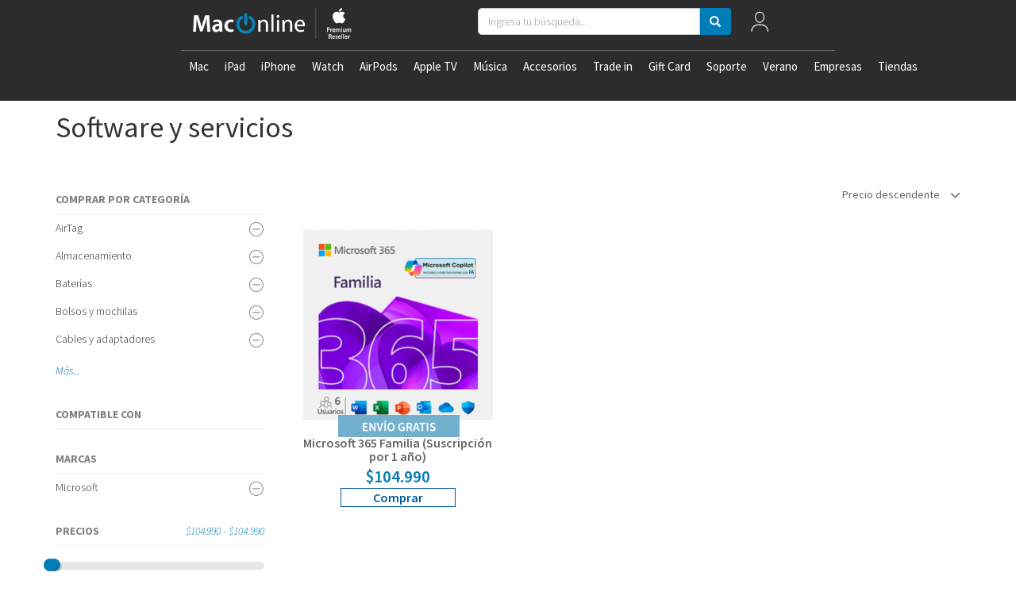

--- FILE ---
content_type: text/html; charset=utf-8
request_url: https://www.maconline.com/t/accesorios/software?sorting=price_desc
body_size: 36506
content:
<!doctype html>
<!--[if lt IE 7 ]> <html class="ie ie6" lang="es"> <![endif]-->
<!--[if IE 7 ]>    <html class="ie ie7" lang="es"> <![endif]-->
<!--[if IE 8 ]>    <html class="ie ie8" lang="es"> <![endif]-->
<!--[if IE 9 ]>    <html class="ie ie9" lang="es"> <![endif]-->
<!--[if gt IE 9]><!-->
<html lang="es"><!--<![endif]-->
  <head data-hook="inside_head">
    	<title>Accesorios - Software y servicios - MacOnline | Somos el Principal Apple Premium Partner en Chile</title>
<meta charset="UTF-8" />
<script type="text/javascript">window.NREUM||(NREUM={});NREUM.info={"beacon":"bam.nr-data.net","errorBeacon":"bam.nr-data.net","licenseKey":"NRJS-5db57f63afc04c72b10","applicationID":"1036939866","transactionName":"dlpYTUVeWAhXSxpLSUdQUxZDUEwLXEoaS1FaQg==","queueTime":0,"applicationTime":190,"agent":""}</script>
<script type="text/javascript">(window.NREUM||(NREUM={})).init={privacy:{cookies_enabled:true},ajax:{deny_list:["bam.nr-data.net"]},feature_flags:["soft_nav"],distributed_tracing:{enabled:true}};(window.NREUM||(NREUM={})).loader_config={agentID:"1134061017",accountID:"3403789",trustKey:"3403789",xpid:"VwIHUlFbARABVFJUDgIOXlIH",licenseKey:"NRJS-5db57f63afc04c72b10",applicationID:"1036939866",browserID:"1134061017"};;/*! For license information please see nr-loader-spa-1.308.0.min.js.LICENSE.txt */
(()=>{var e,t,r={384:(e,t,r)=>{"use strict";r.d(t,{NT:()=>a,US:()=>u,Zm:()=>o,bQ:()=>d,dV:()=>c,pV:()=>l});var n=r(6154),i=r(1863),s=r(1910);const a={beacon:"bam.nr-data.net",errorBeacon:"bam.nr-data.net"};function o(){return n.gm.NREUM||(n.gm.NREUM={}),void 0===n.gm.newrelic&&(n.gm.newrelic=n.gm.NREUM),n.gm.NREUM}function c(){let e=o();return e.o||(e.o={ST:n.gm.setTimeout,SI:n.gm.setImmediate||n.gm.setInterval,CT:n.gm.clearTimeout,XHR:n.gm.XMLHttpRequest,REQ:n.gm.Request,EV:n.gm.Event,PR:n.gm.Promise,MO:n.gm.MutationObserver,FETCH:n.gm.fetch,WS:n.gm.WebSocket},(0,s.i)(...Object.values(e.o))),e}function d(e,t){let r=o();r.initializedAgents??={},t.initializedAt={ms:(0,i.t)(),date:new Date},r.initializedAgents[e]=t}function u(e,t){o()[e]=t}function l(){return function(){let e=o();const t=e.info||{};e.info={beacon:a.beacon,errorBeacon:a.errorBeacon,...t}}(),function(){let e=o();const t=e.init||{};e.init={...t}}(),c(),function(){let e=o();const t=e.loader_config||{};e.loader_config={...t}}(),o()}},782:(e,t,r)=>{"use strict";r.d(t,{T:()=>n});const n=r(860).K7.pageViewTiming},860:(e,t,r)=>{"use strict";r.d(t,{$J:()=>u,K7:()=>c,P3:()=>d,XX:()=>i,Yy:()=>o,df:()=>s,qY:()=>n,v4:()=>a});const n="events",i="jserrors",s="browser/blobs",a="rum",o="browser/logs",c={ajax:"ajax",genericEvents:"generic_events",jserrors:i,logging:"logging",metrics:"metrics",pageAction:"page_action",pageViewEvent:"page_view_event",pageViewTiming:"page_view_timing",sessionReplay:"session_replay",sessionTrace:"session_trace",softNav:"soft_navigations",spa:"spa"},d={[c.pageViewEvent]:1,[c.pageViewTiming]:2,[c.metrics]:3,[c.jserrors]:4,[c.spa]:5,[c.ajax]:6,[c.sessionTrace]:7,[c.softNav]:8,[c.sessionReplay]:9,[c.logging]:10,[c.genericEvents]:11},u={[c.pageViewEvent]:a,[c.pageViewTiming]:n,[c.ajax]:n,[c.spa]:n,[c.softNav]:n,[c.metrics]:i,[c.jserrors]:i,[c.sessionTrace]:s,[c.sessionReplay]:s,[c.logging]:o,[c.genericEvents]:"ins"}},944:(e,t,r)=>{"use strict";r.d(t,{R:()=>i});var n=r(3241);function i(e,t){"function"==typeof console.debug&&(console.debug("New Relic Warning: https://github.com/newrelic/newrelic-browser-agent/blob/main/docs/warning-codes.md#".concat(e),t),(0,n.W)({agentIdentifier:null,drained:null,type:"data",name:"warn",feature:"warn",data:{code:e,secondary:t}}))}},993:(e,t,r)=>{"use strict";r.d(t,{A$:()=>s,ET:()=>a,TZ:()=>o,p_:()=>i});var n=r(860);const i={ERROR:"ERROR",WARN:"WARN",INFO:"INFO",DEBUG:"DEBUG",TRACE:"TRACE"},s={OFF:0,ERROR:1,WARN:2,INFO:3,DEBUG:4,TRACE:5},a="log",o=n.K7.logging},1541:(e,t,r)=>{"use strict";r.d(t,{U:()=>i,f:()=>n});const n={MFE:"MFE",BA:"BA"};function i(e,t){if(2!==t?.harvestEndpointVersion)return{};const r=t.agentRef.runtime.appMetadata.agents[0].entityGuid;return e?{"source.id":e.id,"source.name":e.name,"source.type":e.type,"parent.id":e.parent?.id||r,"parent.type":e.parent?.type||n.BA}:{"entity.guid":r,appId:t.agentRef.info.applicationID}}},1687:(e,t,r)=>{"use strict";r.d(t,{Ak:()=>d,Ze:()=>h,x3:()=>u});var n=r(3241),i=r(7836),s=r(3606),a=r(860),o=r(2646);const c={};function d(e,t){const r={staged:!1,priority:a.P3[t]||0};l(e),c[e].get(t)||c[e].set(t,r)}function u(e,t){e&&c[e]&&(c[e].get(t)&&c[e].delete(t),p(e,t,!1),c[e].size&&f(e))}function l(e){if(!e)throw new Error("agentIdentifier required");c[e]||(c[e]=new Map)}function h(e="",t="feature",r=!1){if(l(e),!e||!c[e].get(t)||r)return p(e,t);c[e].get(t).staged=!0,f(e)}function f(e){const t=Array.from(c[e]);t.every(([e,t])=>t.staged)&&(t.sort((e,t)=>e[1].priority-t[1].priority),t.forEach(([t])=>{c[e].delete(t),p(e,t)}))}function p(e,t,r=!0){const a=e?i.ee.get(e):i.ee,c=s.i.handlers;if(!a.aborted&&a.backlog&&c){if((0,n.W)({agentIdentifier:e,type:"lifecycle",name:"drain",feature:t}),r){const e=a.backlog[t],r=c[t];if(r){for(let t=0;e&&t<e.length;++t)g(e[t],r);Object.entries(r).forEach(([e,t])=>{Object.values(t||{}).forEach(t=>{t[0]?.on&&t[0]?.context()instanceof o.y&&t[0].on(e,t[1])})})}}a.isolatedBacklog||delete c[t],a.backlog[t]=null,a.emit("drain-"+t,[])}}function g(e,t){var r=e[1];Object.values(t[r]||{}).forEach(t=>{var r=e[0];if(t[0]===r){var n=t[1],i=e[3],s=e[2];n.apply(i,s)}})}},1738:(e,t,r)=>{"use strict";r.d(t,{U:()=>f,Y:()=>h});var n=r(3241),i=r(9908),s=r(1863),a=r(944),o=r(5701),c=r(3969),d=r(8362),u=r(860),l=r(4261);function h(e,t,r,s){const h=s||r;!h||h[e]&&h[e]!==d.d.prototype[e]||(h[e]=function(){(0,i.p)(c.xV,["API/"+e+"/called"],void 0,u.K7.metrics,r.ee),(0,n.W)({agentIdentifier:r.agentIdentifier,drained:!!o.B?.[r.agentIdentifier],type:"data",name:"api",feature:l.Pl+e,data:{}});try{return t.apply(this,arguments)}catch(e){(0,a.R)(23,e)}})}function f(e,t,r,n,a){const o=e.info;null===r?delete o.jsAttributes[t]:o.jsAttributes[t]=r,(a||null===r)&&(0,i.p)(l.Pl+n,[(0,s.t)(),t,r],void 0,"session",e.ee)}},1741:(e,t,r)=>{"use strict";r.d(t,{W:()=>s});var n=r(944),i=r(4261);class s{#e(e,...t){if(this[e]!==s.prototype[e])return this[e](...t);(0,n.R)(35,e)}addPageAction(e,t){return this.#e(i.hG,e,t)}register(e){return this.#e(i.eY,e)}recordCustomEvent(e,t){return this.#e(i.fF,e,t)}setPageViewName(e,t){return this.#e(i.Fw,e,t)}setCustomAttribute(e,t,r){return this.#e(i.cD,e,t,r)}noticeError(e,t){return this.#e(i.o5,e,t)}setUserId(e,t=!1){return this.#e(i.Dl,e,t)}setApplicationVersion(e){return this.#e(i.nb,e)}setErrorHandler(e){return this.#e(i.bt,e)}addRelease(e,t){return this.#e(i.k6,e,t)}log(e,t){return this.#e(i.$9,e,t)}start(){return this.#e(i.d3)}finished(e){return this.#e(i.BL,e)}recordReplay(){return this.#e(i.CH)}pauseReplay(){return this.#e(i.Tb)}addToTrace(e){return this.#e(i.U2,e)}setCurrentRouteName(e){return this.#e(i.PA,e)}interaction(e){return this.#e(i.dT,e)}wrapLogger(e,t,r){return this.#e(i.Wb,e,t,r)}measure(e,t){return this.#e(i.V1,e,t)}consent(e){return this.#e(i.Pv,e)}}},1863:(e,t,r)=>{"use strict";function n(){return Math.floor(performance.now())}r.d(t,{t:()=>n})},1910:(e,t,r)=>{"use strict";r.d(t,{i:()=>s});var n=r(944);const i=new Map;function s(...e){return e.every(e=>{if(i.has(e))return i.get(e);const t="function"==typeof e?e.toString():"",r=t.includes("[native code]"),s=t.includes("nrWrapper");return r||s||(0,n.R)(64,e?.name||t),i.set(e,r),r})}},2555:(e,t,r)=>{"use strict";r.d(t,{D:()=>o,f:()=>a});var n=r(384),i=r(8122);const s={beacon:n.NT.beacon,errorBeacon:n.NT.errorBeacon,licenseKey:void 0,applicationID:void 0,sa:void 0,queueTime:void 0,applicationTime:void 0,ttGuid:void 0,user:void 0,account:void 0,product:void 0,extra:void 0,jsAttributes:{},userAttributes:void 0,atts:void 0,transactionName:void 0,tNamePlain:void 0};function a(e){try{return!!e.licenseKey&&!!e.errorBeacon&&!!e.applicationID}catch(e){return!1}}const o=e=>(0,i.a)(e,s)},2614:(e,t,r)=>{"use strict";r.d(t,{BB:()=>a,H3:()=>n,g:()=>d,iL:()=>c,tS:()=>o,uh:()=>i,wk:()=>s});const n="NRBA",i="SESSION",s=144e5,a=18e5,o={STARTED:"session-started",PAUSE:"session-pause",RESET:"session-reset",RESUME:"session-resume",UPDATE:"session-update"},c={SAME_TAB:"same-tab",CROSS_TAB:"cross-tab"},d={OFF:0,FULL:1,ERROR:2}},2646:(e,t,r)=>{"use strict";r.d(t,{y:()=>n});class n{constructor(e){this.contextId=e}}},2843:(e,t,r)=>{"use strict";r.d(t,{G:()=>s,u:()=>i});var n=r(3878);function i(e,t=!1,r,i){(0,n.DD)("visibilitychange",function(){if(t)return void("hidden"===document.visibilityState&&e());e(document.visibilityState)},r,i)}function s(e,t,r){(0,n.sp)("pagehide",e,t,r)}},3241:(e,t,r)=>{"use strict";r.d(t,{W:()=>s});var n=r(6154);const i="newrelic";function s(e={}){try{n.gm.dispatchEvent(new CustomEvent(i,{detail:e}))}catch(e){}}},3304:(e,t,r)=>{"use strict";r.d(t,{A:()=>s});var n=r(7836);const i=()=>{const e=new WeakSet;return(t,r)=>{if("object"==typeof r&&null!==r){if(e.has(r))return;e.add(r)}return r}};function s(e){try{return JSON.stringify(e,i())??""}catch(e){try{n.ee.emit("internal-error",[e])}catch(e){}return""}}},3333:(e,t,r)=>{"use strict";r.d(t,{$v:()=>u,TZ:()=>n,Xh:()=>c,Zp:()=>i,kd:()=>d,mq:()=>o,nf:()=>a,qN:()=>s});const n=r(860).K7.genericEvents,i=["auxclick","click","copy","keydown","paste","scrollend"],s=["focus","blur"],a=4,o=1e3,c=2e3,d=["PageAction","UserAction","BrowserPerformance"],u={RESOURCES:"experimental.resources",REGISTER:"register"}},3434:(e,t,r)=>{"use strict";r.d(t,{Jt:()=>s,YM:()=>d});var n=r(7836),i=r(5607);const s="nr@original:".concat(i.W),a=50;var o=Object.prototype.hasOwnProperty,c=!1;function d(e,t){return e||(e=n.ee),r.inPlace=function(e,t,n,i,s){n||(n="");const a="-"===n.charAt(0);for(let o=0;o<t.length;o++){const c=t[o],d=e[c];l(d)||(e[c]=r(d,a?c+n:n,i,c,s))}},r.flag=s,r;function r(t,r,n,c,d){return l(t)?t:(r||(r=""),nrWrapper[s]=t,function(e,t,r){if(Object.defineProperty&&Object.keys)try{return Object.keys(e).forEach(function(r){Object.defineProperty(t,r,{get:function(){return e[r]},set:function(t){return e[r]=t,t}})}),t}catch(e){u([e],r)}for(var n in e)o.call(e,n)&&(t[n]=e[n])}(t,nrWrapper,e),nrWrapper);function nrWrapper(){var s,o,l,h;let f;try{o=this,s=[...arguments],l="function"==typeof n?n(s,o):n||{}}catch(t){u([t,"",[s,o,c],l],e)}i(r+"start",[s,o,c],l,d);const p=performance.now();let g;try{return h=t.apply(o,s),g=performance.now(),h}catch(e){throw g=performance.now(),i(r+"err",[s,o,e],l,d),f=e,f}finally{const e=g-p,t={start:p,end:g,duration:e,isLongTask:e>=a,methodName:c,thrownError:f};t.isLongTask&&i("long-task",[t,o],l,d),i(r+"end",[s,o,h],l,d)}}}function i(r,n,i,s){if(!c||t){var a=c;c=!0;try{e.emit(r,n,i,t,s)}catch(t){u([t,r,n,i],e)}c=a}}}function u(e,t){t||(t=n.ee);try{t.emit("internal-error",e)}catch(e){}}function l(e){return!(e&&"function"==typeof e&&e.apply&&!e[s])}},3606:(e,t,r)=>{"use strict";r.d(t,{i:()=>s});var n=r(9908);s.on=a;var i=s.handlers={};function s(e,t,r,s){a(s||n.d,i,e,t,r)}function a(e,t,r,i,s){s||(s="feature"),e||(e=n.d);var a=t[s]=t[s]||{};(a[r]=a[r]||[]).push([e,i])}},3738:(e,t,r)=>{"use strict";r.d(t,{He:()=>i,Kp:()=>o,Lc:()=>d,Rz:()=>u,TZ:()=>n,bD:()=>s,d3:()=>a,jx:()=>l,sl:()=>h,uP:()=>c});const n=r(860).K7.sessionTrace,i="bstResource",s="resource",a="-start",o="-end",c="fn"+a,d="fn"+o,u="pushState",l=1e3,h=3e4},3785:(e,t,r)=>{"use strict";r.d(t,{R:()=>c,b:()=>d});var n=r(9908),i=r(1863),s=r(860),a=r(3969),o=r(993);function c(e,t,r={},c=o.p_.INFO,d=!0,u,l=(0,i.t)()){(0,n.p)(a.xV,["API/logging/".concat(c.toLowerCase(),"/called")],void 0,s.K7.metrics,e),(0,n.p)(o.ET,[l,t,r,c,d,u],void 0,s.K7.logging,e)}function d(e){return"string"==typeof e&&Object.values(o.p_).some(t=>t===e.toUpperCase().trim())}},3878:(e,t,r)=>{"use strict";function n(e,t){return{capture:e,passive:!1,signal:t}}function i(e,t,r=!1,i){window.addEventListener(e,t,n(r,i))}function s(e,t,r=!1,i){document.addEventListener(e,t,n(r,i))}r.d(t,{DD:()=>s,jT:()=>n,sp:()=>i})},3962:(e,t,r)=>{"use strict";r.d(t,{AM:()=>a,O2:()=>l,OV:()=>s,Qu:()=>h,TZ:()=>c,ih:()=>f,pP:()=>o,t1:()=>u,tC:()=>i,wD:()=>d});var n=r(860);const i=["click","keydown","submit"],s="popstate",a="api",o="initialPageLoad",c=n.K7.softNav,d=5e3,u=500,l={INITIAL_PAGE_LOAD:"",ROUTE_CHANGE:1,UNSPECIFIED:2},h={INTERACTION:1,AJAX:2,CUSTOM_END:3,CUSTOM_TRACER:4},f={IP:"in progress",PF:"pending finish",FIN:"finished",CAN:"cancelled"}},3969:(e,t,r)=>{"use strict";r.d(t,{TZ:()=>n,XG:()=>o,rs:()=>i,xV:()=>a,z_:()=>s});const n=r(860).K7.metrics,i="sm",s="cm",a="storeSupportabilityMetrics",o="storeEventMetrics"},4234:(e,t,r)=>{"use strict";r.d(t,{W:()=>s});var n=r(7836),i=r(1687);class s{constructor(e,t){this.agentIdentifier=e,this.ee=n.ee.get(e),this.featureName=t,this.blocked=!1}deregisterDrain(){(0,i.x3)(this.agentIdentifier,this.featureName)}}},4261:(e,t,r)=>{"use strict";r.d(t,{$9:()=>u,BL:()=>c,CH:()=>p,Dl:()=>R,Fw:()=>w,PA:()=>v,Pl:()=>n,Pv:()=>A,Tb:()=>h,U2:()=>a,V1:()=>E,Wb:()=>T,bt:()=>y,cD:()=>b,d3:()=>x,dT:()=>d,eY:()=>g,fF:()=>f,hG:()=>s,hw:()=>i,k6:()=>o,nb:()=>m,o5:()=>l});const n="api-",i=n+"ixn-",s="addPageAction",a="addToTrace",o="addRelease",c="finished",d="interaction",u="log",l="noticeError",h="pauseReplay",f="recordCustomEvent",p="recordReplay",g="register",m="setApplicationVersion",v="setCurrentRouteName",b="setCustomAttribute",y="setErrorHandler",w="setPageViewName",R="setUserId",x="start",T="wrapLogger",E="measure",A="consent"},5205:(e,t,r)=>{"use strict";r.d(t,{j:()=>S});var n=r(384),i=r(1741);var s=r(2555),a=r(3333);const o=e=>{if(!e||"string"!=typeof e)return!1;try{document.createDocumentFragment().querySelector(e)}catch{return!1}return!0};var c=r(2614),d=r(944),u=r(8122);const l="[data-nr-mask]",h=e=>(0,u.a)(e,(()=>{const e={feature_flags:[],experimental:{allow_registered_children:!1,resources:!1},mask_selector:"*",block_selector:"[data-nr-block]",mask_input_options:{color:!1,date:!1,"datetime-local":!1,email:!1,month:!1,number:!1,range:!1,search:!1,tel:!1,text:!1,time:!1,url:!1,week:!1,textarea:!1,select:!1,password:!0}};return{ajax:{deny_list:void 0,block_internal:!0,enabled:!0,autoStart:!0},api:{get allow_registered_children(){return e.feature_flags.includes(a.$v.REGISTER)||e.experimental.allow_registered_children},set allow_registered_children(t){e.experimental.allow_registered_children=t},duplicate_registered_data:!1},browser_consent_mode:{enabled:!1},distributed_tracing:{enabled:void 0,exclude_newrelic_header:void 0,cors_use_newrelic_header:void 0,cors_use_tracecontext_headers:void 0,allowed_origins:void 0},get feature_flags(){return e.feature_flags},set feature_flags(t){e.feature_flags=t},generic_events:{enabled:!0,autoStart:!0},harvest:{interval:30},jserrors:{enabled:!0,autoStart:!0},logging:{enabled:!0,autoStart:!0},metrics:{enabled:!0,autoStart:!0},obfuscate:void 0,page_action:{enabled:!0},page_view_event:{enabled:!0,autoStart:!0},page_view_timing:{enabled:!0,autoStart:!0},performance:{capture_marks:!1,capture_measures:!1,capture_detail:!0,resources:{get enabled(){return e.feature_flags.includes(a.$v.RESOURCES)||e.experimental.resources},set enabled(t){e.experimental.resources=t},asset_types:[],first_party_domains:[],ignore_newrelic:!0}},privacy:{cookies_enabled:!0},proxy:{assets:void 0,beacon:void 0},session:{expiresMs:c.wk,inactiveMs:c.BB},session_replay:{autoStart:!0,enabled:!1,preload:!1,sampling_rate:10,error_sampling_rate:100,collect_fonts:!1,inline_images:!1,fix_stylesheets:!0,mask_all_inputs:!0,get mask_text_selector(){return e.mask_selector},set mask_text_selector(t){o(t)?e.mask_selector="".concat(t,",").concat(l):""===t||null===t?e.mask_selector=l:(0,d.R)(5,t)},get block_class(){return"nr-block"},get ignore_class(){return"nr-ignore"},get mask_text_class(){return"nr-mask"},get block_selector(){return e.block_selector},set block_selector(t){o(t)?e.block_selector+=",".concat(t):""!==t&&(0,d.R)(6,t)},get mask_input_options(){return e.mask_input_options},set mask_input_options(t){t&&"object"==typeof t?e.mask_input_options={...t,password:!0}:(0,d.R)(7,t)}},session_trace:{enabled:!0,autoStart:!0},soft_navigations:{enabled:!0,autoStart:!0},spa:{enabled:!0,autoStart:!0},ssl:void 0,user_actions:{enabled:!0,elementAttributes:["id","className","tagName","type"]}}})());var f=r(6154),p=r(9324);let g=0;const m={buildEnv:p.F3,distMethod:p.Xs,version:p.xv,originTime:f.WN},v={consented:!1},b={appMetadata:{},get consented(){return this.session?.state?.consent||v.consented},set consented(e){v.consented=e},customTransaction:void 0,denyList:void 0,disabled:!1,harvester:void 0,isolatedBacklog:!1,isRecording:!1,loaderType:void 0,maxBytes:3e4,obfuscator:void 0,onerror:void 0,ptid:void 0,releaseIds:{},session:void 0,timeKeeper:void 0,registeredEntities:[],jsAttributesMetadata:{bytes:0},get harvestCount(){return++g}},y=e=>{const t=(0,u.a)(e,b),r=Object.keys(m).reduce((e,t)=>(e[t]={value:m[t],writable:!1,configurable:!0,enumerable:!0},e),{});return Object.defineProperties(t,r)};var w=r(5701);const R=e=>{const t=e.startsWith("http");e+="/",r.p=t?e:"https://"+e};var x=r(7836),T=r(3241);const E={accountID:void 0,trustKey:void 0,agentID:void 0,licenseKey:void 0,applicationID:void 0,xpid:void 0},A=e=>(0,u.a)(e,E),_=new Set;function S(e,t={},r,a){let{init:o,info:c,loader_config:d,runtime:u={},exposed:l=!0}=t;if(!c){const e=(0,n.pV)();o=e.init,c=e.info,d=e.loader_config}e.init=h(o||{}),e.loader_config=A(d||{}),c.jsAttributes??={},f.bv&&(c.jsAttributes.isWorker=!0),e.info=(0,s.D)(c);const p=e.init,g=[c.beacon,c.errorBeacon];_.has(e.agentIdentifier)||(p.proxy.assets&&(R(p.proxy.assets),g.push(p.proxy.assets)),p.proxy.beacon&&g.push(p.proxy.beacon),e.beacons=[...g],function(e){const t=(0,n.pV)();Object.getOwnPropertyNames(i.W.prototype).forEach(r=>{const n=i.W.prototype[r];if("function"!=typeof n||"constructor"===n)return;let s=t[r];e[r]&&!1!==e.exposed&&"micro-agent"!==e.runtime?.loaderType&&(t[r]=(...t)=>{const n=e[r](...t);return s?s(...t):n})})}(e),(0,n.US)("activatedFeatures",w.B)),u.denyList=[...p.ajax.deny_list||[],...p.ajax.block_internal?g:[]],u.ptid=e.agentIdentifier,u.loaderType=r,e.runtime=y(u),_.has(e.agentIdentifier)||(e.ee=x.ee.get(e.agentIdentifier),e.exposed=l,(0,T.W)({agentIdentifier:e.agentIdentifier,drained:!!w.B?.[e.agentIdentifier],type:"lifecycle",name:"initialize",feature:void 0,data:e.config})),_.add(e.agentIdentifier)}},5270:(e,t,r)=>{"use strict";r.d(t,{Aw:()=>a,SR:()=>s,rF:()=>o});var n=r(384),i=r(7767);function s(e){return!!(0,n.dV)().o.MO&&(0,i.V)(e)&&!0===e?.session_trace.enabled}function a(e){return!0===e?.session_replay.preload&&s(e)}function o(e,t){try{if("string"==typeof t?.type){if("password"===t.type.toLowerCase())return"*".repeat(e?.length||0);if(void 0!==t?.dataset?.nrUnmask||t?.classList?.contains("nr-unmask"))return e}}catch(e){}return"string"==typeof e?e.replace(/[\S]/g,"*"):"*".repeat(e?.length||0)}},5289:(e,t,r)=>{"use strict";r.d(t,{GG:()=>a,Qr:()=>c,sB:()=>o});var n=r(3878),i=r(6389);function s(){return"undefined"==typeof document||"complete"===document.readyState}function a(e,t){if(s())return e();const r=(0,i.J)(e),a=setInterval(()=>{s()&&(clearInterval(a),r())},500);(0,n.sp)("load",r,t)}function o(e){if(s())return e();(0,n.DD)("DOMContentLoaded",e)}function c(e){if(s())return e();(0,n.sp)("popstate",e)}},5607:(e,t,r)=>{"use strict";r.d(t,{W:()=>n});const n=(0,r(9566).bz)()},5701:(e,t,r)=>{"use strict";r.d(t,{B:()=>s,t:()=>a});var n=r(3241);const i=new Set,s={};function a(e,t){const r=t.agentIdentifier;s[r]??={},e&&"object"==typeof e&&(i.has(r)||(t.ee.emit("rumresp",[e]),s[r]=e,i.add(r),(0,n.W)({agentIdentifier:r,loaded:!0,drained:!0,type:"lifecycle",name:"load",feature:void 0,data:e})))}},6154:(e,t,r)=>{"use strict";r.d(t,{OF:()=>d,RI:()=>i,WN:()=>h,bv:()=>s,eN:()=>f,gm:()=>a,lR:()=>l,m:()=>c,mw:()=>o,sb:()=>u});var n=r(1863);const i="undefined"!=typeof window&&!!window.document,s="undefined"!=typeof WorkerGlobalScope&&("undefined"!=typeof self&&self instanceof WorkerGlobalScope&&self.navigator instanceof WorkerNavigator||"undefined"!=typeof globalThis&&globalThis instanceof WorkerGlobalScope&&globalThis.navigator instanceof WorkerNavigator),a=i?window:"undefined"!=typeof WorkerGlobalScope&&("undefined"!=typeof self&&self instanceof WorkerGlobalScope&&self||"undefined"!=typeof globalThis&&globalThis instanceof WorkerGlobalScope&&globalThis),o=Boolean("hidden"===a?.document?.visibilityState),c=""+a?.location,d=/iPad|iPhone|iPod/.test(a.navigator?.userAgent),u=d&&"undefined"==typeof SharedWorker,l=(()=>{const e=a.navigator?.userAgent?.match(/Firefox[/\s](\d+\.\d+)/);return Array.isArray(e)&&e.length>=2?+e[1]:0})(),h=Date.now()-(0,n.t)(),f=()=>"undefined"!=typeof PerformanceNavigationTiming&&a?.performance?.getEntriesByType("navigation")?.[0]?.responseStart},6344:(e,t,r)=>{"use strict";r.d(t,{BB:()=>u,Qb:()=>l,TZ:()=>i,Ug:()=>a,Vh:()=>s,_s:()=>o,bc:()=>d,yP:()=>c});var n=r(2614);const i=r(860).K7.sessionReplay,s="errorDuringReplay",a=.12,o={DomContentLoaded:0,Load:1,FullSnapshot:2,IncrementalSnapshot:3,Meta:4,Custom:5},c={[n.g.ERROR]:15e3,[n.g.FULL]:3e5,[n.g.OFF]:0},d={RESET:{message:"Session was reset",sm:"Reset"},IMPORT:{message:"Recorder failed to import",sm:"Import"},TOO_MANY:{message:"429: Too Many Requests",sm:"Too-Many"},TOO_BIG:{message:"Payload was too large",sm:"Too-Big"},CROSS_TAB:{message:"Session Entity was set to OFF on another tab",sm:"Cross-Tab"},ENTITLEMENTS:{message:"Session Replay is not allowed and will not be started",sm:"Entitlement"}},u=5e3,l={API:"api",RESUME:"resume",SWITCH_TO_FULL:"switchToFull",INITIALIZE:"initialize",PRELOAD:"preload"}},6389:(e,t,r)=>{"use strict";function n(e,t=500,r={}){const n=r?.leading||!1;let i;return(...r)=>{n&&void 0===i&&(e.apply(this,r),i=setTimeout(()=>{i=clearTimeout(i)},t)),n||(clearTimeout(i),i=setTimeout(()=>{e.apply(this,r)},t))}}function i(e){let t=!1;return(...r)=>{t||(t=!0,e.apply(this,r))}}r.d(t,{J:()=>i,s:()=>n})},6630:(e,t,r)=>{"use strict";r.d(t,{T:()=>n});const n=r(860).K7.pageViewEvent},6774:(e,t,r)=>{"use strict";r.d(t,{T:()=>n});const n=r(860).K7.jserrors},7295:(e,t,r)=>{"use strict";r.d(t,{Xv:()=>a,gX:()=>i,iW:()=>s});var n=[];function i(e){if(!e||s(e))return!1;if(0===n.length)return!0;if("*"===n[0].hostname)return!1;for(var t=0;t<n.length;t++){var r=n[t];if(r.hostname.test(e.hostname)&&r.pathname.test(e.pathname))return!1}return!0}function s(e){return void 0===e.hostname}function a(e){if(n=[],e&&e.length)for(var t=0;t<e.length;t++){let r=e[t];if(!r)continue;if("*"===r)return void(n=[{hostname:"*"}]);0===r.indexOf("http://")?r=r.substring(7):0===r.indexOf("https://")&&(r=r.substring(8));const i=r.indexOf("/");let s,a;i>0?(s=r.substring(0,i),a=r.substring(i)):(s=r,a="*");let[c]=s.split(":");n.push({hostname:o(c),pathname:o(a,!0)})}}function o(e,t=!1){const r=e.replace(/[.+?^${}()|[\]\\]/g,e=>"\\"+e).replace(/\*/g,".*?");return new RegExp((t?"^":"")+r+"$")}},7485:(e,t,r)=>{"use strict";r.d(t,{D:()=>i});var n=r(6154);function i(e){if(0===(e||"").indexOf("data:"))return{protocol:"data"};try{const t=new URL(e,location.href),r={port:t.port,hostname:t.hostname,pathname:t.pathname,search:t.search,protocol:t.protocol.slice(0,t.protocol.indexOf(":")),sameOrigin:t.protocol===n.gm?.location?.protocol&&t.host===n.gm?.location?.host};return r.port&&""!==r.port||("http:"===t.protocol&&(r.port="80"),"https:"===t.protocol&&(r.port="443")),r.pathname&&""!==r.pathname?r.pathname.startsWith("/")||(r.pathname="/".concat(r.pathname)):r.pathname="/",r}catch(e){return{}}}},7699:(e,t,r)=>{"use strict";r.d(t,{It:()=>s,KC:()=>o,No:()=>i,qh:()=>a});var n=r(860);const i=16e3,s=1e6,a="SESSION_ERROR",o={[n.K7.logging]:!0,[n.K7.genericEvents]:!1,[n.K7.jserrors]:!1,[n.K7.ajax]:!1}},7767:(e,t,r)=>{"use strict";r.d(t,{V:()=>i});var n=r(6154);const i=e=>n.RI&&!0===e?.privacy.cookies_enabled},7836:(e,t,r)=>{"use strict";r.d(t,{P:()=>o,ee:()=>c});var n=r(384),i=r(8990),s=r(2646),a=r(5607);const o="nr@context:".concat(a.W),c=function e(t,r){var n={},a={},u={},l=!1;try{l=16===r.length&&d.initializedAgents?.[r]?.runtime.isolatedBacklog}catch(e){}var h={on:p,addEventListener:p,removeEventListener:function(e,t){var r=n[e];if(!r)return;for(var i=0;i<r.length;i++)r[i]===t&&r.splice(i,1)},emit:function(e,r,n,i,s){!1!==s&&(s=!0);if(c.aborted&&!i)return;t&&s&&t.emit(e,r,n);var o=f(n);g(e).forEach(e=>{e.apply(o,r)});var d=v()[a[e]];d&&d.push([h,e,r,o]);return o},get:m,listeners:g,context:f,buffer:function(e,t){const r=v();if(t=t||"feature",h.aborted)return;Object.entries(e||{}).forEach(([e,n])=>{a[n]=t,t in r||(r[t]=[])})},abort:function(){h._aborted=!0,Object.keys(h.backlog).forEach(e=>{delete h.backlog[e]})},isBuffering:function(e){return!!v()[a[e]]},debugId:r,backlog:l?{}:t&&"object"==typeof t.backlog?t.backlog:{},isolatedBacklog:l};return Object.defineProperty(h,"aborted",{get:()=>{let e=h._aborted||!1;return e||(t&&(e=t.aborted),e)}}),h;function f(e){return e&&e instanceof s.y?e:e?(0,i.I)(e,o,()=>new s.y(o)):new s.y(o)}function p(e,t){n[e]=g(e).concat(t)}function g(e){return n[e]||[]}function m(t){return u[t]=u[t]||e(h,t)}function v(){return h.backlog}}(void 0,"globalEE"),d=(0,n.Zm)();d.ee||(d.ee=c)},8122:(e,t,r)=>{"use strict";r.d(t,{a:()=>i});var n=r(944);function i(e,t){try{if(!e||"object"!=typeof e)return(0,n.R)(3);if(!t||"object"!=typeof t)return(0,n.R)(4);const r=Object.create(Object.getPrototypeOf(t),Object.getOwnPropertyDescriptors(t)),s=0===Object.keys(r).length?e:r;for(let a in s)if(void 0!==e[a])try{if(null===e[a]){r[a]=null;continue}Array.isArray(e[a])&&Array.isArray(t[a])?r[a]=Array.from(new Set([...e[a],...t[a]])):"object"==typeof e[a]&&"object"==typeof t[a]?r[a]=i(e[a],t[a]):r[a]=e[a]}catch(e){r[a]||(0,n.R)(1,e)}return r}catch(e){(0,n.R)(2,e)}}},8139:(e,t,r)=>{"use strict";r.d(t,{u:()=>h});var n=r(7836),i=r(3434),s=r(8990),a=r(6154);const o={},c=a.gm.XMLHttpRequest,d="addEventListener",u="removeEventListener",l="nr@wrapped:".concat(n.P);function h(e){var t=function(e){return(e||n.ee).get("events")}(e);if(o[t.debugId]++)return t;o[t.debugId]=1;var r=(0,i.YM)(t,!0);function h(e){r.inPlace(e,[d,u],"-",p)}function p(e,t){return e[1]}return"getPrototypeOf"in Object&&(a.RI&&f(document,h),c&&f(c.prototype,h),f(a.gm,h)),t.on(d+"-start",function(e,t){var n=e[1];if(null!==n&&("function"==typeof n||"object"==typeof n)&&"newrelic"!==e[0]){var i=(0,s.I)(n,l,function(){var e={object:function(){if("function"!=typeof n.handleEvent)return;return n.handleEvent.apply(n,arguments)},function:n}[typeof n];return e?r(e,"fn-",null,e.name||"anonymous"):n});this.wrapped=e[1]=i}}),t.on(u+"-start",function(e){e[1]=this.wrapped||e[1]}),t}function f(e,t,...r){let n=e;for(;"object"==typeof n&&!Object.prototype.hasOwnProperty.call(n,d);)n=Object.getPrototypeOf(n);n&&t(n,...r)}},8362:(e,t,r)=>{"use strict";r.d(t,{d:()=>s});var n=r(9566),i=r(1741);class s extends i.W{agentIdentifier=(0,n.LA)(16)}},8374:(e,t,r)=>{r.nc=(()=>{try{return document?.currentScript?.nonce}catch(e){}return""})()},8990:(e,t,r)=>{"use strict";r.d(t,{I:()=>i});var n=Object.prototype.hasOwnProperty;function i(e,t,r){if(n.call(e,t))return e[t];var i=r();if(Object.defineProperty&&Object.keys)try{return Object.defineProperty(e,t,{value:i,writable:!0,enumerable:!1}),i}catch(e){}return e[t]=i,i}},9119:(e,t,r)=>{"use strict";r.d(t,{L:()=>s});var n=/([^?#]*)[^#]*(#[^?]*|$).*/,i=/([^?#]*)().*/;function s(e,t){return e?e.replace(t?n:i,"$1$2"):e}},9300:(e,t,r)=>{"use strict";r.d(t,{T:()=>n});const n=r(860).K7.ajax},9324:(e,t,r)=>{"use strict";r.d(t,{AJ:()=>a,F3:()=>i,Xs:()=>s,Yq:()=>o,xv:()=>n});const n="1.308.0",i="PROD",s="CDN",a="@newrelic/rrweb",o="1.0.1"},9566:(e,t,r)=>{"use strict";r.d(t,{LA:()=>o,ZF:()=>c,bz:()=>a,el:()=>d});var n=r(6154);const i="xxxxxxxx-xxxx-4xxx-yxxx-xxxxxxxxxxxx";function s(e,t){return e?15&e[t]:16*Math.random()|0}function a(){const e=n.gm?.crypto||n.gm?.msCrypto;let t,r=0;return e&&e.getRandomValues&&(t=e.getRandomValues(new Uint8Array(30))),i.split("").map(e=>"x"===e?s(t,r++).toString(16):"y"===e?(3&s()|8).toString(16):e).join("")}function o(e){const t=n.gm?.crypto||n.gm?.msCrypto;let r,i=0;t&&t.getRandomValues&&(r=t.getRandomValues(new Uint8Array(e)));const a=[];for(var o=0;o<e;o++)a.push(s(r,i++).toString(16));return a.join("")}function c(){return o(16)}function d(){return o(32)}},9908:(e,t,r)=>{"use strict";r.d(t,{d:()=>n,p:()=>i});var n=r(7836).ee.get("handle");function i(e,t,r,i,s){s?(s.buffer([e],i),s.emit(e,t,r)):(n.buffer([e],i),n.emit(e,t,r))}}},n={};function i(e){var t=n[e];if(void 0!==t)return t.exports;var s=n[e]={exports:{}};return r[e](s,s.exports,i),s.exports}i.m=r,i.d=(e,t)=>{for(var r in t)i.o(t,r)&&!i.o(e,r)&&Object.defineProperty(e,r,{enumerable:!0,get:t[r]})},i.f={},i.e=e=>Promise.all(Object.keys(i.f).reduce((t,r)=>(i.f[r](e,t),t),[])),i.u=e=>({212:"nr-spa-compressor",249:"nr-spa-recorder",478:"nr-spa"}[e]+"-1.308.0.min.js"),i.o=(e,t)=>Object.prototype.hasOwnProperty.call(e,t),e={},t="NRBA-1.308.0.PROD:",i.l=(r,n,s,a)=>{if(e[r])e[r].push(n);else{var o,c;if(void 0!==s)for(var d=document.getElementsByTagName("script"),u=0;u<d.length;u++){var l=d[u];if(l.getAttribute("src")==r||l.getAttribute("data-webpack")==t+s){o=l;break}}if(!o){c=!0;var h={478:"sha512-RSfSVnmHk59T/uIPbdSE0LPeqcEdF4/+XhfJdBuccH5rYMOEZDhFdtnh6X6nJk7hGpzHd9Ujhsy7lZEz/ORYCQ==",249:"sha512-ehJXhmntm85NSqW4MkhfQqmeKFulra3klDyY0OPDUE+sQ3GokHlPh1pmAzuNy//3j4ac6lzIbmXLvGQBMYmrkg==",212:"sha512-B9h4CR46ndKRgMBcK+j67uSR2RCnJfGefU+A7FrgR/k42ovXy5x/MAVFiSvFxuVeEk/pNLgvYGMp1cBSK/G6Fg=="};(o=document.createElement("script")).charset="utf-8",i.nc&&o.setAttribute("nonce",i.nc),o.setAttribute("data-webpack",t+s),o.src=r,0!==o.src.indexOf(window.location.origin+"/")&&(o.crossOrigin="anonymous"),h[a]&&(o.integrity=h[a])}e[r]=[n];var f=(t,n)=>{o.onerror=o.onload=null,clearTimeout(p);var i=e[r];if(delete e[r],o.parentNode&&o.parentNode.removeChild(o),i&&i.forEach(e=>e(n)),t)return t(n)},p=setTimeout(f.bind(null,void 0,{type:"timeout",target:o}),12e4);o.onerror=f.bind(null,o.onerror),o.onload=f.bind(null,o.onload),c&&document.head.appendChild(o)}},i.r=e=>{"undefined"!=typeof Symbol&&Symbol.toStringTag&&Object.defineProperty(e,Symbol.toStringTag,{value:"Module"}),Object.defineProperty(e,"__esModule",{value:!0})},i.p="https://js-agent.newrelic.com/",(()=>{var e={38:0,788:0};i.f.j=(t,r)=>{var n=i.o(e,t)?e[t]:void 0;if(0!==n)if(n)r.push(n[2]);else{var s=new Promise((r,i)=>n=e[t]=[r,i]);r.push(n[2]=s);var a=i.p+i.u(t),o=new Error;i.l(a,r=>{if(i.o(e,t)&&(0!==(n=e[t])&&(e[t]=void 0),n)){var s=r&&("load"===r.type?"missing":r.type),a=r&&r.target&&r.target.src;o.message="Loading chunk "+t+" failed: ("+s+": "+a+")",o.name="ChunkLoadError",o.type=s,o.request=a,n[1](o)}},"chunk-"+t,t)}};var t=(t,r)=>{var n,s,[a,o,c]=r,d=0;if(a.some(t=>0!==e[t])){for(n in o)i.o(o,n)&&(i.m[n]=o[n]);if(c)c(i)}for(t&&t(r);d<a.length;d++)s=a[d],i.o(e,s)&&e[s]&&e[s][0](),e[s]=0},r=self["webpackChunk:NRBA-1.308.0.PROD"]=self["webpackChunk:NRBA-1.308.0.PROD"]||[];r.forEach(t.bind(null,0)),r.push=t.bind(null,r.push.bind(r))})(),(()=>{"use strict";i(8374);var e=i(8362),t=i(860);const r=Object.values(t.K7);var n=i(5205);var s=i(9908),a=i(1863),o=i(4261),c=i(1738);var d=i(1687),u=i(4234),l=i(5289),h=i(6154),f=i(944),p=i(5270),g=i(7767),m=i(6389),v=i(7699);class b extends u.W{constructor(e,t){super(e.agentIdentifier,t),this.agentRef=e,this.abortHandler=void 0,this.featAggregate=void 0,this.loadedSuccessfully=void 0,this.onAggregateImported=new Promise(e=>{this.loadedSuccessfully=e}),this.deferred=Promise.resolve(),!1===e.init[this.featureName].autoStart?this.deferred=new Promise((t,r)=>{this.ee.on("manual-start-all",(0,m.J)(()=>{(0,d.Ak)(e.agentIdentifier,this.featureName),t()}))}):(0,d.Ak)(e.agentIdentifier,t)}importAggregator(e,t,r={}){if(this.featAggregate)return;const n=async()=>{let n;await this.deferred;try{if((0,g.V)(e.init)){const{setupAgentSession:t}=await i.e(478).then(i.bind(i,8766));n=t(e)}}catch(e){(0,f.R)(20,e),this.ee.emit("internal-error",[e]),(0,s.p)(v.qh,[e],void 0,this.featureName,this.ee)}try{if(!this.#t(this.featureName,n,e.init))return(0,d.Ze)(this.agentIdentifier,this.featureName),void this.loadedSuccessfully(!1);const{Aggregate:i}=await t();this.featAggregate=new i(e,r),e.runtime.harvester.initializedAggregates.push(this.featAggregate),this.loadedSuccessfully(!0)}catch(e){(0,f.R)(34,e),this.abortHandler?.(),(0,d.Ze)(this.agentIdentifier,this.featureName,!0),this.loadedSuccessfully(!1),this.ee&&this.ee.abort()}};h.RI?(0,l.GG)(()=>n(),!0):n()}#t(e,r,n){if(this.blocked)return!1;switch(e){case t.K7.sessionReplay:return(0,p.SR)(n)&&!!r;case t.K7.sessionTrace:return!!r;default:return!0}}}var y=i(6630),w=i(2614),R=i(3241);class x extends b{static featureName=y.T;constructor(e){var t;super(e,y.T),this.setupInspectionEvents(e.agentIdentifier),t=e,(0,c.Y)(o.Fw,function(e,r){"string"==typeof e&&("/"!==e.charAt(0)&&(e="/"+e),t.runtime.customTransaction=(r||"http://custom.transaction")+e,(0,s.p)(o.Pl+o.Fw,[(0,a.t)()],void 0,void 0,t.ee))},t),this.importAggregator(e,()=>i.e(478).then(i.bind(i,2467)))}setupInspectionEvents(e){const t=(t,r)=>{t&&(0,R.W)({agentIdentifier:e,timeStamp:t.timeStamp,loaded:"complete"===t.target.readyState,type:"window",name:r,data:t.target.location+""})};(0,l.sB)(e=>{t(e,"DOMContentLoaded")}),(0,l.GG)(e=>{t(e,"load")}),(0,l.Qr)(e=>{t(e,"navigate")}),this.ee.on(w.tS.UPDATE,(t,r)=>{(0,R.W)({agentIdentifier:e,type:"lifecycle",name:"session",data:r})})}}var T=i(384);class E extends e.d{constructor(e){var t;(super(),h.gm)?(this.features={},(0,T.bQ)(this.agentIdentifier,this),this.desiredFeatures=new Set(e.features||[]),this.desiredFeatures.add(x),(0,n.j)(this,e,e.loaderType||"agent"),t=this,(0,c.Y)(o.cD,function(e,r,n=!1){if("string"==typeof e){if(["string","number","boolean"].includes(typeof r)||null===r)return(0,c.U)(t,e,r,o.cD,n);(0,f.R)(40,typeof r)}else(0,f.R)(39,typeof e)},t),function(e){(0,c.Y)(o.Dl,function(t,r=!1){if("string"!=typeof t&&null!==t)return void(0,f.R)(41,typeof t);const n=e.info.jsAttributes["enduser.id"];r&&null!=n&&n!==t?(0,s.p)(o.Pl+"setUserIdAndResetSession",[t],void 0,"session",e.ee):(0,c.U)(e,"enduser.id",t,o.Dl,!0)},e)}(this),function(e){(0,c.Y)(o.nb,function(t){if("string"==typeof t||null===t)return(0,c.U)(e,"application.version",t,o.nb,!1);(0,f.R)(42,typeof t)},e)}(this),function(e){(0,c.Y)(o.d3,function(){e.ee.emit("manual-start-all")},e)}(this),function(e){(0,c.Y)(o.Pv,function(t=!0){if("boolean"==typeof t){if((0,s.p)(o.Pl+o.Pv,[t],void 0,"session",e.ee),e.runtime.consented=t,t){const t=e.features.page_view_event;t.onAggregateImported.then(e=>{const r=t.featAggregate;e&&!r.sentRum&&r.sendRum()})}}else(0,f.R)(65,typeof t)},e)}(this),this.run()):(0,f.R)(21)}get config(){return{info:this.info,init:this.init,loader_config:this.loader_config,runtime:this.runtime}}get api(){return this}run(){try{const e=function(e){const t={};return r.forEach(r=>{t[r]=!!e[r]?.enabled}),t}(this.init),n=[...this.desiredFeatures];n.sort((e,r)=>t.P3[e.featureName]-t.P3[r.featureName]),n.forEach(r=>{if(!e[r.featureName]&&r.featureName!==t.K7.pageViewEvent)return;if(r.featureName===t.K7.spa)return void(0,f.R)(67);const n=function(e){switch(e){case t.K7.ajax:return[t.K7.jserrors];case t.K7.sessionTrace:return[t.K7.ajax,t.K7.pageViewEvent];case t.K7.sessionReplay:return[t.K7.sessionTrace];case t.K7.pageViewTiming:return[t.K7.pageViewEvent];default:return[]}}(r.featureName).filter(e=>!(e in this.features));n.length>0&&(0,f.R)(36,{targetFeature:r.featureName,missingDependencies:n}),this.features[r.featureName]=new r(this)})}catch(e){(0,f.R)(22,e);for(const e in this.features)this.features[e].abortHandler?.();const t=(0,T.Zm)();delete t.initializedAgents[this.agentIdentifier]?.features,delete this.sharedAggregator;return t.ee.get(this.agentIdentifier).abort(),!1}}}var A=i(2843),_=i(782);class S extends b{static featureName=_.T;constructor(e){super(e,_.T),h.RI&&((0,A.u)(()=>(0,s.p)("docHidden",[(0,a.t)()],void 0,_.T,this.ee),!0),(0,A.G)(()=>(0,s.p)("winPagehide",[(0,a.t)()],void 0,_.T,this.ee)),this.importAggregator(e,()=>i.e(478).then(i.bind(i,9917))))}}var O=i(3969);class I extends b{static featureName=O.TZ;constructor(e){super(e,O.TZ),h.RI&&document.addEventListener("securitypolicyviolation",e=>{(0,s.p)(O.xV,["Generic/CSPViolation/Detected"],void 0,this.featureName,this.ee)}),this.importAggregator(e,()=>i.e(478).then(i.bind(i,6555)))}}var N=i(6774),P=i(3878),k=i(3304);class D{constructor(e,t,r,n,i){this.name="UncaughtError",this.message="string"==typeof e?e:(0,k.A)(e),this.sourceURL=t,this.line=r,this.column=n,this.__newrelic=i}}function C(e){return M(e)?e:new D(void 0!==e?.message?e.message:e,e?.filename||e?.sourceURL,e?.lineno||e?.line,e?.colno||e?.col,e?.__newrelic,e?.cause)}function j(e){const t="Unhandled Promise Rejection: ";if(!e?.reason)return;if(M(e.reason)){try{e.reason.message.startsWith(t)||(e.reason.message=t+e.reason.message)}catch(e){}return C(e.reason)}const r=C(e.reason);return(r.message||"").startsWith(t)||(r.message=t+r.message),r}function L(e){if(e.error instanceof SyntaxError&&!/:\d+$/.test(e.error.stack?.trim())){const t=new D(e.message,e.filename,e.lineno,e.colno,e.error.__newrelic,e.cause);return t.name=SyntaxError.name,t}return M(e.error)?e.error:C(e)}function M(e){return e instanceof Error&&!!e.stack}function H(e,r,n,i,o=(0,a.t)()){"string"==typeof e&&(e=new Error(e)),(0,s.p)("err",[e,o,!1,r,n.runtime.isRecording,void 0,i],void 0,t.K7.jserrors,n.ee),(0,s.p)("uaErr",[],void 0,t.K7.genericEvents,n.ee)}var B=i(1541),K=i(993),W=i(3785);function U(e,{customAttributes:t={},level:r=K.p_.INFO}={},n,i,s=(0,a.t)()){(0,W.R)(n.ee,e,t,r,!1,i,s)}function F(e,r,n,i,c=(0,a.t)()){(0,s.p)(o.Pl+o.hG,[c,e,r,i],void 0,t.K7.genericEvents,n.ee)}function V(e,r,n,i,c=(0,a.t)()){const{start:d,end:u,customAttributes:l}=r||{},h={customAttributes:l||{}};if("object"!=typeof h.customAttributes||"string"!=typeof e||0===e.length)return void(0,f.R)(57);const p=(e,t)=>null==e?t:"number"==typeof e?e:e instanceof PerformanceMark?e.startTime:Number.NaN;if(h.start=p(d,0),h.end=p(u,c),Number.isNaN(h.start)||Number.isNaN(h.end))(0,f.R)(57);else{if(h.duration=h.end-h.start,!(h.duration<0))return(0,s.p)(o.Pl+o.V1,[h,e,i],void 0,t.K7.genericEvents,n.ee),h;(0,f.R)(58)}}function G(e,r={},n,i,c=(0,a.t)()){(0,s.p)(o.Pl+o.fF,[c,e,r,i],void 0,t.K7.genericEvents,n.ee)}function z(e){(0,c.Y)(o.eY,function(t){return Y(e,t)},e)}function Y(e,r,n){(0,f.R)(54,"newrelic.register"),r||={},r.type=B.f.MFE,r.licenseKey||=e.info.licenseKey,r.blocked=!1,r.parent=n||{},Array.isArray(r.tags)||(r.tags=[]);const i={};r.tags.forEach(e=>{"name"!==e&&"id"!==e&&(i["source.".concat(e)]=!0)}),r.isolated??=!0;let o=()=>{};const c=e.runtime.registeredEntities;if(!r.isolated){const e=c.find(({metadata:{target:{id:e}}})=>e===r.id&&!r.isolated);if(e)return e}const d=e=>{r.blocked=!0,o=e};function u(e){return"string"==typeof e&&!!e.trim()&&e.trim().length<501||"number"==typeof e}e.init.api.allow_registered_children||d((0,m.J)(()=>(0,f.R)(55))),u(r.id)&&u(r.name)||d((0,m.J)(()=>(0,f.R)(48,r)));const l={addPageAction:(t,n={})=>g(F,[t,{...i,...n},e],r),deregister:()=>{d((0,m.J)(()=>(0,f.R)(68)))},log:(t,n={})=>g(U,[t,{...n,customAttributes:{...i,...n.customAttributes||{}}},e],r),measure:(t,n={})=>g(V,[t,{...n,customAttributes:{...i,...n.customAttributes||{}}},e],r),noticeError:(t,n={})=>g(H,[t,{...i,...n},e],r),register:(t={})=>g(Y,[e,t],l.metadata.target),recordCustomEvent:(t,n={})=>g(G,[t,{...i,...n},e],r),setApplicationVersion:e=>p("application.version",e),setCustomAttribute:(e,t)=>p(e,t),setUserId:e=>p("enduser.id",e),metadata:{customAttributes:i,target:r}},h=()=>(r.blocked&&o(),r.blocked);h()||c.push(l);const p=(e,t)=>{h()||(i[e]=t)},g=(r,n,i)=>{if(h())return;const o=(0,a.t)();(0,s.p)(O.xV,["API/register/".concat(r.name,"/called")],void 0,t.K7.metrics,e.ee);try{if(e.init.api.duplicate_registered_data&&"register"!==r.name){let e=n;if(n[1]instanceof Object){const t={"child.id":i.id,"child.type":i.type};e="customAttributes"in n[1]?[n[0],{...n[1],customAttributes:{...n[1].customAttributes,...t}},...n.slice(2)]:[n[0],{...n[1],...t},...n.slice(2)]}r(...e,void 0,o)}return r(...n,i,o)}catch(e){(0,f.R)(50,e)}};return l}class Z extends b{static featureName=N.T;constructor(e){var t;super(e,N.T),t=e,(0,c.Y)(o.o5,(e,r)=>H(e,r,t),t),function(e){(0,c.Y)(o.bt,function(t){e.runtime.onerror=t},e)}(e),function(e){let t=0;(0,c.Y)(o.k6,function(e,r){++t>10||(this.runtime.releaseIds[e.slice(-200)]=(""+r).slice(-200))},e)}(e),z(e);try{this.removeOnAbort=new AbortController}catch(e){}this.ee.on("internal-error",(t,r)=>{this.abortHandler&&(0,s.p)("ierr",[C(t),(0,a.t)(),!0,{},e.runtime.isRecording,r],void 0,this.featureName,this.ee)}),h.gm.addEventListener("unhandledrejection",t=>{this.abortHandler&&(0,s.p)("err",[j(t),(0,a.t)(),!1,{unhandledPromiseRejection:1},e.runtime.isRecording],void 0,this.featureName,this.ee)},(0,P.jT)(!1,this.removeOnAbort?.signal)),h.gm.addEventListener("error",t=>{this.abortHandler&&(0,s.p)("err",[L(t),(0,a.t)(),!1,{},e.runtime.isRecording],void 0,this.featureName,this.ee)},(0,P.jT)(!1,this.removeOnAbort?.signal)),this.abortHandler=this.#r,this.importAggregator(e,()=>i.e(478).then(i.bind(i,2176)))}#r(){this.removeOnAbort?.abort(),this.abortHandler=void 0}}var q=i(8990);let X=1;function J(e){const t=typeof e;return!e||"object"!==t&&"function"!==t?-1:e===h.gm?0:(0,q.I)(e,"nr@id",function(){return X++})}function Q(e){if("string"==typeof e&&e.length)return e.length;if("object"==typeof e){if("undefined"!=typeof ArrayBuffer&&e instanceof ArrayBuffer&&e.byteLength)return e.byteLength;if("undefined"!=typeof Blob&&e instanceof Blob&&e.size)return e.size;if(!("undefined"!=typeof FormData&&e instanceof FormData))try{return(0,k.A)(e).length}catch(e){return}}}var ee=i(8139),te=i(7836),re=i(3434);const ne={},ie=["open","send"];function se(e){var t=e||te.ee;const r=function(e){return(e||te.ee).get("xhr")}(t);if(void 0===h.gm.XMLHttpRequest)return r;if(ne[r.debugId]++)return r;ne[r.debugId]=1,(0,ee.u)(t);var n=(0,re.YM)(r),i=h.gm.XMLHttpRequest,s=h.gm.MutationObserver,a=h.gm.Promise,o=h.gm.setInterval,c="readystatechange",d=["onload","onerror","onabort","onloadstart","onloadend","onprogress","ontimeout"],u=[],l=h.gm.XMLHttpRequest=function(e){const t=new i(e),s=r.context(t);try{r.emit("new-xhr",[t],s),t.addEventListener(c,(a=s,function(){var e=this;e.readyState>3&&!a.resolved&&(a.resolved=!0,r.emit("xhr-resolved",[],e)),n.inPlace(e,d,"fn-",y)}),(0,P.jT)(!1))}catch(e){(0,f.R)(15,e);try{r.emit("internal-error",[e])}catch(e){}}var a;return t};function p(e,t){n.inPlace(t,["onreadystatechange"],"fn-",y)}if(function(e,t){for(var r in e)t[r]=e[r]}(i,l),l.prototype=i.prototype,n.inPlace(l.prototype,ie,"-xhr-",y),r.on("send-xhr-start",function(e,t){p(e,t),function(e){u.push(e),s&&(g?g.then(b):o?o(b):(m=-m,v.data=m))}(t)}),r.on("open-xhr-start",p),s){var g=a&&a.resolve();if(!o&&!a){var m=1,v=document.createTextNode(m);new s(b).observe(v,{characterData:!0})}}else t.on("fn-end",function(e){e[0]&&e[0].type===c||b()});function b(){for(var e=0;e<u.length;e++)p(0,u[e]);u.length&&(u=[])}function y(e,t){return t}return r}var ae="fetch-",oe=ae+"body-",ce=["arrayBuffer","blob","json","text","formData"],de=h.gm.Request,ue=h.gm.Response,le="prototype";const he={};function fe(e){const t=function(e){return(e||te.ee).get("fetch")}(e);if(!(de&&ue&&h.gm.fetch))return t;if(he[t.debugId]++)return t;function r(e,r,n){var i=e[r];"function"==typeof i&&(e[r]=function(){var e,r=[...arguments],s={};t.emit(n+"before-start",[r],s),s[te.P]&&s[te.P].dt&&(e=s[te.P].dt);var a=i.apply(this,r);return t.emit(n+"start",[r,e],a),a.then(function(e){return t.emit(n+"end",[null,e],a),e},function(e){throw t.emit(n+"end",[e],a),e})})}return he[t.debugId]=1,ce.forEach(e=>{r(de[le],e,oe),r(ue[le],e,oe)}),r(h.gm,"fetch",ae),t.on(ae+"end",function(e,r){var n=this;if(r){var i=r.headers.get("content-length");null!==i&&(n.rxSize=i),t.emit(ae+"done",[null,r],n)}else t.emit(ae+"done",[e],n)}),t}var pe=i(7485),ge=i(9566);class me{constructor(e){this.agentRef=e}generateTracePayload(e){const t=this.agentRef.loader_config;if(!this.shouldGenerateTrace(e)||!t)return null;var r=(t.accountID||"").toString()||null,n=(t.agentID||"").toString()||null,i=(t.trustKey||"").toString()||null;if(!r||!n)return null;var s=(0,ge.ZF)(),a=(0,ge.el)(),o=Date.now(),c={spanId:s,traceId:a,timestamp:o};return(e.sameOrigin||this.isAllowedOrigin(e)&&this.useTraceContextHeadersForCors())&&(c.traceContextParentHeader=this.generateTraceContextParentHeader(s,a),c.traceContextStateHeader=this.generateTraceContextStateHeader(s,o,r,n,i)),(e.sameOrigin&&!this.excludeNewrelicHeader()||!e.sameOrigin&&this.isAllowedOrigin(e)&&this.useNewrelicHeaderForCors())&&(c.newrelicHeader=this.generateTraceHeader(s,a,o,r,n,i)),c}generateTraceContextParentHeader(e,t){return"00-"+t+"-"+e+"-01"}generateTraceContextStateHeader(e,t,r,n,i){return i+"@nr=0-1-"+r+"-"+n+"-"+e+"----"+t}generateTraceHeader(e,t,r,n,i,s){if(!("function"==typeof h.gm?.btoa))return null;var a={v:[0,1],d:{ty:"Browser",ac:n,ap:i,id:e,tr:t,ti:r}};return s&&n!==s&&(a.d.tk=s),btoa((0,k.A)(a))}shouldGenerateTrace(e){return this.agentRef.init?.distributed_tracing?.enabled&&this.isAllowedOrigin(e)}isAllowedOrigin(e){var t=!1;const r=this.agentRef.init?.distributed_tracing;if(e.sameOrigin)t=!0;else if(r?.allowed_origins instanceof Array)for(var n=0;n<r.allowed_origins.length;n++){var i=(0,pe.D)(r.allowed_origins[n]);if(e.hostname===i.hostname&&e.protocol===i.protocol&&e.port===i.port){t=!0;break}}return t}excludeNewrelicHeader(){var e=this.agentRef.init?.distributed_tracing;return!!e&&!!e.exclude_newrelic_header}useNewrelicHeaderForCors(){var e=this.agentRef.init?.distributed_tracing;return!!e&&!1!==e.cors_use_newrelic_header}useTraceContextHeadersForCors(){var e=this.agentRef.init?.distributed_tracing;return!!e&&!!e.cors_use_tracecontext_headers}}var ve=i(9300),be=i(7295);function ye(e){return"string"==typeof e?e:e instanceof(0,T.dV)().o.REQ?e.url:h.gm?.URL&&e instanceof URL?e.href:void 0}var we=["load","error","abort","timeout"],Re=we.length,xe=(0,T.dV)().o.REQ,Te=(0,T.dV)().o.XHR;const Ee="X-NewRelic-App-Data";class Ae extends b{static featureName=ve.T;constructor(e){super(e,ve.T),this.dt=new me(e),this.handler=(e,t,r,n)=>(0,s.p)(e,t,r,n,this.ee);try{const e={xmlhttprequest:"xhr",fetch:"fetch",beacon:"beacon"};h.gm?.performance?.getEntriesByType("resource").forEach(r=>{if(r.initiatorType in e&&0!==r.responseStatus){const n={status:r.responseStatus},i={rxSize:r.transferSize,duration:Math.floor(r.duration),cbTime:0};_e(n,r.name),this.handler("xhr",[n,i,r.startTime,r.responseEnd,e[r.initiatorType]],void 0,t.K7.ajax)}})}catch(e){}fe(this.ee),se(this.ee),function(e,r,n,i){function o(e){var t=this;t.totalCbs=0,t.called=0,t.cbTime=0,t.end=T,t.ended=!1,t.xhrGuids={},t.lastSize=null,t.loadCaptureCalled=!1,t.params=this.params||{},t.metrics=this.metrics||{},t.latestLongtaskEnd=0,e.addEventListener("load",function(r){E(t,e)},(0,P.jT)(!1)),h.lR||e.addEventListener("progress",function(e){t.lastSize=e.loaded},(0,P.jT)(!1))}function c(e){this.params={method:e[0]},_e(this,e[1]),this.metrics={}}function d(t,r){e.loader_config.xpid&&this.sameOrigin&&r.setRequestHeader("X-NewRelic-ID",e.loader_config.xpid);var n=i.generateTracePayload(this.parsedOrigin);if(n){var s=!1;n.newrelicHeader&&(r.setRequestHeader("newrelic",n.newrelicHeader),s=!0),n.traceContextParentHeader&&(r.setRequestHeader("traceparent",n.traceContextParentHeader),n.traceContextStateHeader&&r.setRequestHeader("tracestate",n.traceContextStateHeader),s=!0),s&&(this.dt=n)}}function u(e,t){var n=this.metrics,i=e[0],s=this;if(n&&i){var o=Q(i);o&&(n.txSize=o)}this.startTime=(0,a.t)(),this.body=i,this.listener=function(e){try{"abort"!==e.type||s.loadCaptureCalled||(s.params.aborted=!0),("load"!==e.type||s.called===s.totalCbs&&(s.onloadCalled||"function"!=typeof t.onload)&&"function"==typeof s.end)&&s.end(t)}catch(e){try{r.emit("internal-error",[e])}catch(e){}}};for(var c=0;c<Re;c++)t.addEventListener(we[c],this.listener,(0,P.jT)(!1))}function l(e,t,r){this.cbTime+=e,t?this.onloadCalled=!0:this.called+=1,this.called!==this.totalCbs||!this.onloadCalled&&"function"==typeof r.onload||"function"!=typeof this.end||this.end(r)}function f(e,t){var r=""+J(e)+!!t;this.xhrGuids&&!this.xhrGuids[r]&&(this.xhrGuids[r]=!0,this.totalCbs+=1)}function p(e,t){var r=""+J(e)+!!t;this.xhrGuids&&this.xhrGuids[r]&&(delete this.xhrGuids[r],this.totalCbs-=1)}function g(){this.endTime=(0,a.t)()}function m(e,t){t instanceof Te&&"load"===e[0]&&r.emit("xhr-load-added",[e[1],e[2]],t)}function v(e,t){t instanceof Te&&"load"===e[0]&&r.emit("xhr-load-removed",[e[1],e[2]],t)}function b(e,t,r){t instanceof Te&&("onload"===r&&(this.onload=!0),("load"===(e[0]&&e[0].type)||this.onload)&&(this.xhrCbStart=(0,a.t)()))}function y(e,t){this.xhrCbStart&&r.emit("xhr-cb-time",[(0,a.t)()-this.xhrCbStart,this.onload,t],t)}function w(e){var t,r=e[1]||{};if("string"==typeof e[0]?0===(t=e[0]).length&&h.RI&&(t=""+h.gm.location.href):e[0]&&e[0].url?t=e[0].url:h.gm?.URL&&e[0]&&e[0]instanceof URL?t=e[0].href:"function"==typeof e[0].toString&&(t=e[0].toString()),"string"==typeof t&&0!==t.length){t&&(this.parsedOrigin=(0,pe.D)(t),this.sameOrigin=this.parsedOrigin.sameOrigin);var n=i.generateTracePayload(this.parsedOrigin);if(n&&(n.newrelicHeader||n.traceContextParentHeader))if(e[0]&&e[0].headers)o(e[0].headers,n)&&(this.dt=n);else{var s={};for(var a in r)s[a]=r[a];s.headers=new Headers(r.headers||{}),o(s.headers,n)&&(this.dt=n),e.length>1?e[1]=s:e.push(s)}}function o(e,t){var r=!1;return t.newrelicHeader&&(e.set("newrelic",t.newrelicHeader),r=!0),t.traceContextParentHeader&&(e.set("traceparent",t.traceContextParentHeader),t.traceContextStateHeader&&e.set("tracestate",t.traceContextStateHeader),r=!0),r}}function R(e,t){this.params={},this.metrics={},this.startTime=(0,a.t)(),this.dt=t,e.length>=1&&(this.target=e[0]),e.length>=2&&(this.opts=e[1]);var r=this.opts||{},n=this.target;_e(this,ye(n));var i=(""+(n&&n instanceof xe&&n.method||r.method||"GET")).toUpperCase();this.params.method=i,this.body=r.body,this.txSize=Q(r.body)||0}function x(e,r){if(this.endTime=(0,a.t)(),this.params||(this.params={}),(0,be.iW)(this.params))return;let i;this.params.status=r?r.status:0,"string"==typeof this.rxSize&&this.rxSize.length>0&&(i=+this.rxSize);const s={txSize:this.txSize,rxSize:i,duration:(0,a.t)()-this.startTime};n("xhr",[this.params,s,this.startTime,this.endTime,"fetch"],this,t.K7.ajax)}function T(e){const r=this.params,i=this.metrics;if(!this.ended){this.ended=!0;for(let t=0;t<Re;t++)e.removeEventListener(we[t],this.listener,!1);r.aborted||(0,be.iW)(r)||(i.duration=(0,a.t)()-this.startTime,this.loadCaptureCalled||4!==e.readyState?null==r.status&&(r.status=0):E(this,e),i.cbTime=this.cbTime,n("xhr",[r,i,this.startTime,this.endTime,"xhr"],this,t.K7.ajax))}}function E(e,n){e.params.status=n.status;var i=function(e,t){var r=e.responseType;return"json"===r&&null!==t?t:"arraybuffer"===r||"blob"===r||"json"===r?Q(e.response):"text"===r||""===r||void 0===r?Q(e.responseText):void 0}(n,e.lastSize);if(i&&(e.metrics.rxSize=i),e.sameOrigin&&n.getAllResponseHeaders().indexOf(Ee)>=0){var a=n.getResponseHeader(Ee);a&&((0,s.p)(O.rs,["Ajax/CrossApplicationTracing/Header/Seen"],void 0,t.K7.metrics,r),e.params.cat=a.split(", ").pop())}e.loadCaptureCalled=!0}r.on("new-xhr",o),r.on("open-xhr-start",c),r.on("open-xhr-end",d),r.on("send-xhr-start",u),r.on("xhr-cb-time",l),r.on("xhr-load-added",f),r.on("xhr-load-removed",p),r.on("xhr-resolved",g),r.on("addEventListener-end",m),r.on("removeEventListener-end",v),r.on("fn-end",y),r.on("fetch-before-start",w),r.on("fetch-start",R),r.on("fn-start",b),r.on("fetch-done",x)}(e,this.ee,this.handler,this.dt),this.importAggregator(e,()=>i.e(478).then(i.bind(i,3845)))}}function _e(e,t){var r=(0,pe.D)(t),n=e.params||e;n.hostname=r.hostname,n.port=r.port,n.protocol=r.protocol,n.host=r.hostname+":"+r.port,n.pathname=r.pathname,e.parsedOrigin=r,e.sameOrigin=r.sameOrigin}const Se={},Oe=["pushState","replaceState"];function Ie(e){const t=function(e){return(e||te.ee).get("history")}(e);return!h.RI||Se[t.debugId]++||(Se[t.debugId]=1,(0,re.YM)(t).inPlace(window.history,Oe,"-")),t}var Ne=i(3738);function Pe(e){(0,c.Y)(o.BL,function(r=Date.now()){const n=r-h.WN;n<0&&(0,f.R)(62,r),(0,s.p)(O.XG,[o.BL,{time:n}],void 0,t.K7.metrics,e.ee),e.addToTrace({name:o.BL,start:r,origin:"nr"}),(0,s.p)(o.Pl+o.hG,[n,o.BL],void 0,t.K7.genericEvents,e.ee)},e)}const{He:ke,bD:De,d3:Ce,Kp:je,TZ:Le,Lc:Me,uP:He,Rz:Be}=Ne;class Ke extends b{static featureName=Le;constructor(e){var r;super(e,Le),r=e,(0,c.Y)(o.U2,function(e){if(!(e&&"object"==typeof e&&e.name&&e.start))return;const n={n:e.name,s:e.start-h.WN,e:(e.end||e.start)-h.WN,o:e.origin||"",t:"api"};n.s<0||n.e<0||n.e<n.s?(0,f.R)(61,{start:n.s,end:n.e}):(0,s.p)("bstApi",[n],void 0,t.K7.sessionTrace,r.ee)},r),Pe(e);if(!(0,g.V)(e.init))return void this.deregisterDrain();const n=this.ee;let d;Ie(n),this.eventsEE=(0,ee.u)(n),this.eventsEE.on(He,function(e,t){this.bstStart=(0,a.t)()}),this.eventsEE.on(Me,function(e,r){(0,s.p)("bst",[e[0],r,this.bstStart,(0,a.t)()],void 0,t.K7.sessionTrace,n)}),n.on(Be+Ce,function(e){this.time=(0,a.t)(),this.startPath=location.pathname+location.hash}),n.on(Be+je,function(e){(0,s.p)("bstHist",[location.pathname+location.hash,this.startPath,this.time],void 0,t.K7.sessionTrace,n)});try{d=new PerformanceObserver(e=>{const r=e.getEntries();(0,s.p)(ke,[r],void 0,t.K7.sessionTrace,n)}),d.observe({type:De,buffered:!0})}catch(e){}this.importAggregator(e,()=>i.e(478).then(i.bind(i,6974)),{resourceObserver:d})}}var We=i(6344);class Ue extends b{static featureName=We.TZ;#n;recorder;constructor(e){var r;let n;super(e,We.TZ),r=e,(0,c.Y)(o.CH,function(){(0,s.p)(o.CH,[],void 0,t.K7.sessionReplay,r.ee)},r),function(e){(0,c.Y)(o.Tb,function(){(0,s.p)(o.Tb,[],void 0,t.K7.sessionReplay,e.ee)},e)}(e);try{n=JSON.parse(localStorage.getItem("".concat(w.H3,"_").concat(w.uh)))}catch(e){}(0,p.SR)(e.init)&&this.ee.on(o.CH,()=>this.#i()),this.#s(n)&&this.importRecorder().then(e=>{e.startRecording(We.Qb.PRELOAD,n?.sessionReplayMode)}),this.importAggregator(this.agentRef,()=>i.e(478).then(i.bind(i,6167)),this),this.ee.on("err",e=>{this.blocked||this.agentRef.runtime.isRecording&&(this.errorNoticed=!0,(0,s.p)(We.Vh,[e],void 0,this.featureName,this.ee))})}#s(e){return e&&(e.sessionReplayMode===w.g.FULL||e.sessionReplayMode===w.g.ERROR)||(0,p.Aw)(this.agentRef.init)}importRecorder(){return this.recorder?Promise.resolve(this.recorder):(this.#n??=Promise.all([i.e(478),i.e(249)]).then(i.bind(i,4866)).then(({Recorder:e})=>(this.recorder=new e(this),this.recorder)).catch(e=>{throw this.ee.emit("internal-error",[e]),this.blocked=!0,e}),this.#n)}#i(){this.blocked||(this.featAggregate?this.featAggregate.mode!==w.g.FULL&&this.featAggregate.initializeRecording(w.g.FULL,!0,We.Qb.API):this.importRecorder().then(()=>{this.recorder.startRecording(We.Qb.API,w.g.FULL)}))}}var Fe=i(3962);class Ve extends b{static featureName=Fe.TZ;constructor(e){if(super(e,Fe.TZ),function(e){const r=e.ee.get("tracer");function n(){}(0,c.Y)(o.dT,function(e){return(new n).get("object"==typeof e?e:{})},e);const i=n.prototype={createTracer:function(n,i){var o={},c=this,d="function"==typeof i;return(0,s.p)(O.xV,["API/createTracer/called"],void 0,t.K7.metrics,e.ee),function(){if(r.emit((d?"":"no-")+"fn-start",[(0,a.t)(),c,d],o),d)try{return i.apply(this,arguments)}catch(e){const t="string"==typeof e?new Error(e):e;throw r.emit("fn-err",[arguments,this,t],o),t}finally{r.emit("fn-end",[(0,a.t)()],o)}}}};["actionText","setName","setAttribute","save","ignore","onEnd","getContext","end","get"].forEach(r=>{c.Y.apply(this,[r,function(){return(0,s.p)(o.hw+r,[performance.now(),...arguments],this,t.K7.softNav,e.ee),this},e,i])}),(0,c.Y)(o.PA,function(){(0,s.p)(o.hw+"routeName",[performance.now(),...arguments],void 0,t.K7.softNav,e.ee)},e)}(e),!h.RI||!(0,T.dV)().o.MO)return;const r=Ie(this.ee);try{this.removeOnAbort=new AbortController}catch(e){}Fe.tC.forEach(e=>{(0,P.sp)(e,e=>{l(e)},!0,this.removeOnAbort?.signal)});const n=()=>(0,s.p)("newURL",[(0,a.t)(),""+window.location],void 0,this.featureName,this.ee);r.on("pushState-end",n),r.on("replaceState-end",n),(0,P.sp)(Fe.OV,e=>{l(e),(0,s.p)("newURL",[e.timeStamp,""+window.location],void 0,this.featureName,this.ee)},!0,this.removeOnAbort?.signal);let d=!1;const u=new((0,T.dV)().o.MO)((e,t)=>{d||(d=!0,requestAnimationFrame(()=>{(0,s.p)("newDom",[(0,a.t)()],void 0,this.featureName,this.ee),d=!1}))}),l=(0,m.s)(e=>{"loading"!==document.readyState&&((0,s.p)("newUIEvent",[e],void 0,this.featureName,this.ee),u.observe(document.body,{attributes:!0,childList:!0,subtree:!0,characterData:!0}))},100,{leading:!0});this.abortHandler=function(){this.removeOnAbort?.abort(),u.disconnect(),this.abortHandler=void 0},this.importAggregator(e,()=>i.e(478).then(i.bind(i,4393)),{domObserver:u})}}var Ge=i(3333),ze=i(9119);const Ye={},Ze=new Set;function qe(e){return"string"==typeof e?{type:"string",size:(new TextEncoder).encode(e).length}:e instanceof ArrayBuffer?{type:"ArrayBuffer",size:e.byteLength}:e instanceof Blob?{type:"Blob",size:e.size}:e instanceof DataView?{type:"DataView",size:e.byteLength}:ArrayBuffer.isView(e)?{type:"TypedArray",size:e.byteLength}:{type:"unknown",size:0}}class Xe{constructor(e,t){this.timestamp=(0,a.t)(),this.currentUrl=(0,ze.L)(window.location.href),this.socketId=(0,ge.LA)(8),this.requestedUrl=(0,ze.L)(e),this.requestedProtocols=Array.isArray(t)?t.join(","):t||"",this.openedAt=void 0,this.protocol=void 0,this.extensions=void 0,this.binaryType=void 0,this.messageOrigin=void 0,this.messageCount=0,this.messageBytes=0,this.messageBytesMin=0,this.messageBytesMax=0,this.messageTypes=void 0,this.sendCount=0,this.sendBytes=0,this.sendBytesMin=0,this.sendBytesMax=0,this.sendTypes=void 0,this.closedAt=void 0,this.closeCode=void 0,this.closeReason="unknown",this.closeWasClean=void 0,this.connectedDuration=0,this.hasErrors=void 0}}class $e extends b{static featureName=Ge.TZ;constructor(e){super(e,Ge.TZ);const r=e.init.feature_flags.includes("websockets"),n=[e.init.page_action.enabled,e.init.performance.capture_marks,e.init.performance.capture_measures,e.init.performance.resources.enabled,e.init.user_actions.enabled,r];var d;let u,l;if(d=e,(0,c.Y)(o.hG,(e,t)=>F(e,t,d),d),function(e){(0,c.Y)(o.fF,(t,r)=>G(t,r,e),e)}(e),Pe(e),z(e),function(e){(0,c.Y)(o.V1,(t,r)=>V(t,r,e),e)}(e),r&&(l=function(e){if(!(0,T.dV)().o.WS)return e;const t=e.get("websockets");if(Ye[t.debugId]++)return t;Ye[t.debugId]=1,(0,A.G)(()=>{const e=(0,a.t)();Ze.forEach(r=>{r.nrData.closedAt=e,r.nrData.closeCode=1001,r.nrData.closeReason="Page navigating away",r.nrData.closeWasClean=!1,r.nrData.openedAt&&(r.nrData.connectedDuration=e-r.nrData.openedAt),t.emit("ws",[r.nrData],r)})});class r extends WebSocket{static name="WebSocket";static toString(){return"function WebSocket() { [native code] }"}toString(){return"[object WebSocket]"}get[Symbol.toStringTag](){return r.name}#a(e){(e.__newrelic??={}).socketId=this.nrData.socketId,this.nrData.hasErrors??=!0}constructor(...e){super(...e),this.nrData=new Xe(e[0],e[1]),this.addEventListener("open",()=>{this.nrData.openedAt=(0,a.t)(),["protocol","extensions","binaryType"].forEach(e=>{this.nrData[e]=this[e]}),Ze.add(this)}),this.addEventListener("message",e=>{const{type:t,size:r}=qe(e.data);this.nrData.messageOrigin??=(0,ze.L)(e.origin),this.nrData.messageCount++,this.nrData.messageBytes+=r,this.nrData.messageBytesMin=Math.min(this.nrData.messageBytesMin||1/0,r),this.nrData.messageBytesMax=Math.max(this.nrData.messageBytesMax,r),(this.nrData.messageTypes??"").includes(t)||(this.nrData.messageTypes=this.nrData.messageTypes?"".concat(this.nrData.messageTypes,",").concat(t):t)}),this.addEventListener("close",e=>{this.nrData.closedAt=(0,a.t)(),this.nrData.closeCode=e.code,e.reason&&(this.nrData.closeReason=e.reason),this.nrData.closeWasClean=e.wasClean,this.nrData.connectedDuration=this.nrData.closedAt-this.nrData.openedAt,Ze.delete(this),t.emit("ws",[this.nrData],this)})}addEventListener(e,t,...r){const n=this,i="function"==typeof t?function(...e){try{return t.apply(this,e)}catch(e){throw n.#a(e),e}}:t?.handleEvent?{handleEvent:function(...e){try{return t.handleEvent.apply(t,e)}catch(e){throw n.#a(e),e}}}:t;return super.addEventListener(e,i,...r)}send(e){if(this.readyState===WebSocket.OPEN){const{type:t,size:r}=qe(e);this.nrData.sendCount++,this.nrData.sendBytes+=r,this.nrData.sendBytesMin=Math.min(this.nrData.sendBytesMin||1/0,r),this.nrData.sendBytesMax=Math.max(this.nrData.sendBytesMax,r),(this.nrData.sendTypes??"").includes(t)||(this.nrData.sendTypes=this.nrData.sendTypes?"".concat(this.nrData.sendTypes,",").concat(t):t)}try{return super.send(e)}catch(e){throw this.#a(e),e}}close(...e){try{super.close(...e)}catch(e){throw this.#a(e),e}}}return h.gm.WebSocket=r,t}(this.ee)),h.RI){if(fe(this.ee),se(this.ee),u=Ie(this.ee),e.init.user_actions.enabled){function f(t){const r=(0,pe.D)(t);return e.beacons.includes(r.hostname+":"+r.port)}function p(){u.emit("navChange")}Ge.Zp.forEach(e=>(0,P.sp)(e,e=>(0,s.p)("ua",[e],void 0,this.featureName,this.ee),!0)),Ge.qN.forEach(e=>{const t=(0,m.s)(e=>{(0,s.p)("ua",[e],void 0,this.featureName,this.ee)},500,{leading:!0});(0,P.sp)(e,t)}),h.gm.addEventListener("error",()=>{(0,s.p)("uaErr",[],void 0,t.K7.genericEvents,this.ee)},(0,P.jT)(!1,this.removeOnAbort?.signal)),this.ee.on("open-xhr-start",(e,r)=>{f(e[1])||r.addEventListener("readystatechange",()=>{2===r.readyState&&(0,s.p)("uaXhr",[],void 0,t.K7.genericEvents,this.ee)})}),this.ee.on("fetch-start",e=>{e.length>=1&&!f(ye(e[0]))&&(0,s.p)("uaXhr",[],void 0,t.K7.genericEvents,this.ee)}),u.on("pushState-end",p),u.on("replaceState-end",p),window.addEventListener("hashchange",p,(0,P.jT)(!0,this.removeOnAbort?.signal)),window.addEventListener("popstate",p,(0,P.jT)(!0,this.removeOnAbort?.signal))}if(e.init.performance.resources.enabled&&h.gm.PerformanceObserver?.supportedEntryTypes.includes("resource")){new PerformanceObserver(e=>{e.getEntries().forEach(e=>{(0,s.p)("browserPerformance.resource",[e],void 0,this.featureName,this.ee)})}).observe({type:"resource",buffered:!0})}}r&&l.on("ws",e=>{(0,s.p)("ws-complete",[e],void 0,this.featureName,this.ee)});try{this.removeOnAbort=new AbortController}catch(g){}this.abortHandler=()=>{this.removeOnAbort?.abort(),this.abortHandler=void 0},n.some(e=>e)?this.importAggregator(e,()=>i.e(478).then(i.bind(i,8019))):this.deregisterDrain()}}var Je=i(2646);const Qe=new Map;function et(e,t,r,n,i=!0){if("object"!=typeof t||!t||"string"!=typeof r||!r||"function"!=typeof t[r])return(0,f.R)(29);const s=function(e){return(e||te.ee).get("logger")}(e),a=(0,re.YM)(s),o=new Je.y(te.P);o.level=n.level,o.customAttributes=n.customAttributes,o.autoCaptured=i;const c=t[r]?.[re.Jt]||t[r];return Qe.set(c,o),a.inPlace(t,[r],"wrap-logger-",()=>Qe.get(c)),s}var tt=i(1910);class rt extends b{static featureName=K.TZ;constructor(e){var t;super(e,K.TZ),t=e,(0,c.Y)(o.$9,(e,r)=>U(e,r,t),t),function(e){(0,c.Y)(o.Wb,(t,r,{customAttributes:n={},level:i=K.p_.INFO}={})=>{et(e.ee,t,r,{customAttributes:n,level:i},!1)},e)}(e),z(e);const r=this.ee;["log","error","warn","info","debug","trace"].forEach(e=>{(0,tt.i)(h.gm.console[e]),et(r,h.gm.console,e,{level:"log"===e?"info":e})}),this.ee.on("wrap-logger-end",function([e]){const{level:t,customAttributes:n,autoCaptured:i}=this;(0,W.R)(r,e,n,t,i)}),this.importAggregator(e,()=>i.e(478).then(i.bind(i,5288)))}}new E({features:[Ae,x,S,Ke,Ue,I,Z,$e,rt,Ve],loaderType:"spa"})})()})();</script>
<meta content="width=device-width, initial-scale=1.0, maximum-scale=1" name="viewport">
<meta name="keywords" content="iPhone, iPad, MacBook, Apple TV, Watch, Mac, AirPods" />
<meta name="description" content="Compra tu iPhone, iPad, MacBook, Apple Watch y Mac. Servicio Técnico Autorizado de Apple. 22 tiendas a lo largo de Chile. Tienda Online con despacho a todo Chile." />


<link href="http://maconline.com/t/accesorios/software" rel="canonical" />
<link rel="shortcut icon" type="image/x-icon" href="//d1aqw5mz0wngqe.cloudfront.net/assets/favicon-6249859042a670132b4fef4175e528f07954ece5da2fa5100ba2bc84b002c4eb.ico" />
	<link rel="stylesheet" media="screen" href="//d1aqw5mz0wngqe.cloudfront.net/assets/spree/frontend/base-203dd5e2a6ca251f41d0828b37047e72d07a00146a624eb91b526291aec39ae8.css" />

<meta name="csrf-param" content="authenticity_token" />
<meta name="csrf-token" content="q0S7unvq+4hw4GnCYHsIgrf6dhxrl8JlP1hvMZEkkZhf+OoU8Y1WCsR8yxvHDx24qTB0OSdUrm3907VYsceQzQ==" />
<script src="//d1aqw5mz0wngqe.cloudfront.net/assets/spree/frontend/all-c9a7bb93c9aa8b6a12a560fb655cf29d4d23497566b6f61da021b4763bd65be4.js"></script>
	<meta property="og:url"           content="http://www.maconline.com/t/accesorios/software" />
<meta property="og:title"         content="MacOnline" />
<meta property="og:description"   content="El principal Apple Premium Reseller de Chile" />
<meta property="og:image"         content="//d1aqw5mz0wngqe.cloudfront.net/images/meta_facebook" />
<meta name="twitter:card"         content="summary" />
<meta name="twitter:title"        content="MacOnline" />
<meta name="twitter:description"  content="El principal Apple Premium Reseller de Chile" />
<meta name="twitter:image"        content="//d1aqw5mz0wngqe.cloudfront.net/images/meta_twitter" />

<script>
	(function(d, s, id) {
    var js, fjs = d.getElementsByTagName(s)[0];
    if (d.getElementById(id)) return;
    js = d.createElement(s); js.id = id;
    js.src = "https://connect.facebook.net/en_US/sdk.js#xfbml=1&version=v3.0";
    fjs.parentNode.insertBefore(js, fjs);
  }(document, 'script', 'facebook-jssdk'));
</script>
<!--[if lt IE 9]>
  <script src="//cdnjs.cloudflare.com/ajax/libs/html5shiv/3.6/html5shiv.min.js"></script>
<![endif]-->


<!-- User ID Data Layer -->
<script>
  var userid = document.cookie.split('; ').find(cookie => cookie.startsWith('gtm_user='))?.split('=')[1] || null;
  window.dataLayer = window.dataLayer || [{ "user_id": userid }];
</script>
  <!-- Global site tag (gtag.js) - Google Analytics -->
  <script async src="https://www.googletagmanager.com/gtag/js?id=G-H2P164SFGV"></script>
  <script>
      window.dataLayer = window.dataLayer || [];
      function gtag(){dataLayer.push(arguments);}
      gtag('js', new Date());

      gtag('config', 'G-H2P164SFGV', {
        "allow_enhanced_conversions": true,
        "cookie_flags": 'SameSite=None; Secure;',
        "send_page_view": true,
        "user_id": userid
      });
  </script>

<!-- Google Tag Manager -->
<script>(function (w, d, s, l, i) {
  w[l] = w[l] || [];
  w[l].push({
    'gtm.start':
      new Date().getTime(), event: 'gtm.js'
  });
  var f = d.getElementsByTagName(s)[0],
    j = d.createElement(s), dl = l != 'dataLayer' ? '&l=' + l : '';
  j.async = true;
  j.src =
    'https://www.googletagmanager.com/gtm.js?id=' + i + dl;
  f.parentNode.insertBefore(j, f);
})(window, document, 'script', 'dataLayer', 'GTM-NGRRXW');</script>
<!-- End Google Tag Manager -->

  <!-- Facebook Pixel Code -->
  <script>
    !function(f,b,e,v,n,t,s)
    {if(f.fbq)return;n=f.fbq=function(){n.callMethod?
    n.callMethod.apply(n,arguments):n.queue.push(arguments)};
    if(!f._fbq)f._fbq=n;n.push=n;n.loaded=!0;n.version='2.0';
    n.queue=[];t=b.createElement(e);t.async=!0;
    t.src=v;s=b.getElementsByTagName(e)[0];
    s.parentNode.insertBefore(t,s)}(window, document,'script',
    'https://connect.facebook.net/en_US/fbevents.js');
    fbq('init', '1105434876253954');
    fbq('track', 'PageView');
  </script>
  <noscript><img height="1" width="1" style="display:none"
    src="https://www.facebook.com/tr?id=1105434876253954&ev=PageView&noscript=1"
  /></noscript>
  <!-- End Facebook Pixel Code -->

  <!-- TikTok Pixel Code Start -->
  <script>
    !function (w, d, t) {
    w.TiktokAnalyticsObject=t;var ttq=w[t]=w[t]||[];ttq.methods=["page","track","identify","instances","debug","on","off","once","ready","alias","group","enableCookie","disableCookie","holdConsent","revokeConsent","grantConsent"],ttq.setAndDefer=function(t,e){t[e]=function(){t.push([e].concat(Array.prototype.slice.call(arguments,0)))}};for(var i=0;i<ttq.methods.length;i++)ttq.setAndDefer(ttq,ttq.methods[i]);ttq.instance=function(t){for(
    var e=ttq._i[t]||[],n=0;n<ttq.methods.length;n++)ttq.setAndDefer(e,ttq.methods[n]);return e},ttq.load=function(e,n){var r="https://analytics.tiktok.com/i18n/pixel/events.js",o=n&&n.partner;ttq._i=ttq._i||{},ttq._i[e]=[],ttq._i[e]._u=r,ttq._i[e]._partner=o||'GoogleTagManagerClient',ttq._t=ttq._t||{},ttq._t[e]=+new Date,ttq._o=ttq._o||{},ttq._o[e]=n||{},ttq._partner=ttq._partner||'GoogleTagManagerClient';n=document.createElement("script")
    ;n.type="text/javascript",n.async=!0,n.src=r+"?sdkid="+e+"&lib="+t;e=document.getElementsByTagName("script")[0];e.parentNode.insertBefore(n,e)}; ttq.load('CVS3NLBC77U1I0OC1U30');
      ttq.page();
    }(window, document, 'ttq');
  </script>
  <!-- TikTok Pixel Code End -->

  <!-- Microsoft Clarity Pixel Code Start -->
  <script type="text/javascript">
      (function(c,l,a,r,i,t,y){
          c[a]=c[a]||function(){(c[a].q=c[a].q||[]).push(arguments)};
          t=l.createElement(r);t.async=1;t.src="https://www.clarity.ms/tag/"+i;
          y=l.getElementsByTagName(r)[0];y.parentNode.insertBefore(t,y);
      })(window, document, "clarity", "script", "reujvf2abw");
  </script>

<script id="mcjs">!function(c,h,i,m,p){m=c.createElement(h),p=c.getElementsByTagName(h)[0],m.async=1,m.src=i,p.parentNode.insertBefore(m,p)}(document,"script","https://chimpstatic.com/mcjs-connected/js/users/8277098d5ed070a85091d546c/b88a1d596847f0fb943d5f6e8.js");</script>



    

    <script>
    document.addEventListener('DOMContentLoaded', function() {
      try {
        var itemData = {"currency":"CLP","items":[{"item_name":"Microsoft 365 Familia (Suscripción por 1 año)","item_id":"EP2-32295TP","price":104990.0,"item_brand":"Microsoft","item_category":"Software y servicios","item_list_name":"Software y servicios","index":1,"quantity":1,"item_category1":"Software y servicios"}]};
        if (itemData && itemData.items && itemData.items.length > 0) {
          gtag("event", "view_item_list", itemData);
        }
      } catch (error) {
        console.error("Error in gtag event:", error);
      }
    });
  </script>



  </head>
  <body class="two-col" id="default" data-hook="body">

    

    <!-- Include Google Analytics -->
    <!-- Google Tag Manager (noscript) -->
<noscript>
  <iframe src="https://www.googletagmanager.com/ns.html?id=GTM-NGRRXW"
    height="0" width="0" style="display:none;visibility:hidden">
  </iframe>
</noscript>
<!-- End Google Tag Manager (noscript) -->

    <!-- Doofinder -->
    <script src="https://us1-config.doofinder.com/2.x/c46f78d3-e258-40c0-9cae-385c54cf1a88.js" async></script>
    <script>
  const dfLayerOptions = {
    installationId: 'c46f78d3-e258-40c0-9cae-385c54cf1a88',
    zone: 'us1'
  };
</script>
    <!-- Initialize Klaviyo -->
      <script type="application/javascript" async src="https://static.klaviyo.com/onsite/js/klaviyo.js?company_id=UpWahq"></script>

     
    <div id="spree-header" class="affix">
  <header id="header" data-hook>
    <nav id="main-nav-bar" class="navbar navbar-dark" role="navigation">
  <div class="container-fluid text-center">
    <div class="row">
      <div class="col-md-8 col-md-offset-2">
        <figure id="logo" class="navbar-header" data-hook>
          <a title="MacOnline - Principal Apple Premium Reseller de Chile" class="navbar-brand" href="/">
            <img class="img-responsive lazyload" alt="MacOnline - Principal Apple Premium Reseller de Chile" data-src="//d1aqw5mz0wngqe.cloudfront.net/assets/maconline_logo-6cb6de7bbf6d51a28a2163747d5ee7c1fcbdd0c5951ffd1d8b43ded6ef1c3dfc.png" src="//d1aqw5mz0wngqe.cloudfront.net/assets/lazyload_placeholder-02d2855c8a5417cd637df1e81f781e42ff2b12ad6dffb923a3822f16b5bfa82a.gif" />
</a>        </figure>
        <div class="collapse navbar-collapse" id="logo-search">
          <ul class="nav navbar-nav navbar-right">
            <li id="link-to-cart" data-hook>
              <noscript>
                <a title="Carro" class="empty" href="/cart">
                  <img class="img-responsive lazyload" alt="Cart" data-src="//d1aqw5mz0wngqe.cloudfront.net/assets/cart-17ca1e5a5653d9f5d45daead34c512ebf16ad76bf692ed57b1b0ab02d5f985d3.svg" src="//d1aqw5mz0wngqe.cloudfront.net/assets/lazyload_placeholder-02d2855c8a5417cd637df1e81f781e42ff2b12ad6dffb923a3822f16b5bfa82a.gif" />
</a>              </noscript>
              <script>Spree.fetch_cart()</script>
            </li>
            <li id="link-to-login" class="dropdown" data-hook>
              <a title="Usuario" id="dropdown-user" data-toggle="dropdown" href="javascript:void(0);">
                <img alt="Usuario" data-src="//d1aqw5mz0wngqe.cloudfront.net/assets/login-cab748e84d051cfd1c74f689b61882582e386798ad954dea7cc4f75360d8c504.svg" class="lazyload" src="//d1aqw5mz0wngqe.cloudfront.net/assets/lazyload_placeholder-02d2855c8a5417cd637df1e81f781e42ff2b12ad6dffb923a3822f16b5bfa82a.gif" />
</a>              <ul class="dropdown-menu" aria-labelledby="dropdown-user">
                <li id="dropdown-user-menu">
              </ul>
            </li>
          </ul>
          <div class="navbar-form navbar-right desktop-only">
            <div class="input-group" id="doo-container">
              <input type="search" name="doo_se" id="doo-se" placeholder="Ingresa tu búsqueda..." class="form-control" aria-describedby="search-icon" autocomplete="search" />
              <span class="input-group-addon" aria-hidden="true" id="search-icon">
                <i class=" glyphicon glyphicon-search"></i>
              </span>
            </div>
          </div>
        </div>
        <hr class="navbar-separator">
      </div>
    </div>
    <div class="row">
      <div class="collapse navbar-collapse" id="navbar-taxons">
        <div id="main-menu">
          
<nav class="navbar" id="top-nav-bar">
  <ul id="nav-bar" class="nav navbar-nav" data-hook>
        <li class="taxonomy-root">
            /t/mac
              <a class="taxonomy-title" href="/t/mac">Mac</a>
            <div class="taxonomy-tree closed">
              <div class="list-group"><div class="column-menu"><div class="list-group-item">Portátil</div><div class="sublist-group"><a title="MacBook Pro 16&quot; (M4 Pro)" class="sublist-group-item" data-taxon="" href="/products/macbook-pro-16-m4-pro-m4-max">MacBook Pro 16&quot; (M4 Pro)</a>
<a title="MacBook Pro 14&quot; (M5)" class="sublist-group-item" data-taxon="" href="/products/macbook-pro-14-m5">MacBook Pro 14&quot; (M5)</a>
<a title="MacBook Pro 14&quot; (M4)" class="sublist-group-item" data-taxon="" href="/products/macbook-pro-14-m4">MacBook Pro 14&quot; (M4)</a>
<a title="MacBook Air 15&quot; (M4)" class="sublist-group-item" data-taxon="" href="/products/macbook-air-15-m4">MacBook Air 15&quot; (M4)</a>
<a title="MacBook Air 13&quot; (M4)" class="sublist-group-item" data-taxon="" href="/products/macbook-air-13-m4">MacBook Air 13&quot; (M4)</a>
<a title="MacBook Air 13&quot; (M2)" class="sublist-group-item" data-taxon="" href="https://www.maconline.com/products/macbook-air-13-m2">MacBook Air 13&quot; (M2)</a></div><a title="Mac" href="/t/mac">Ver todos</a></div><div class="column-menu"><div class="list-group-item">Escritorio</div><div class="sublist-group"><a title="iMac (M4)" class="sublist-group-item" data-taxon="" href="/products/imac-m4">iMac (M4)</a>
<a title="Mac mini (M4)" class="sublist-group-item" data-taxon="" href="/products/mac-mini-m4">Mac mini (M4)</a>
<a title="Mac Studio" class="sublist-group-item" data-taxon="" href="/products/mac-studio-2025">Mac Studio</a>
<a title="Studio Display" class="sublist-group-item" data-taxon="" href="https://www.maconline.com/products/studio-display">Studio Display</a></div><a title="Mac" href="/t/mac">Ver todos</a></div><div class="list-group-item">Accesorios</div><a href="/t/mac/accesorios" title="Accesorios">Ver Todos</a><a href="https://www.maconline.com/landing/mac-compare-2025" title="comparador-mac">Comparador Mac</a><div class="column-menu"><div class="list-group-item">Ofertas</div><div class="sublist-group"></div><a title="Mac" href="/t/mac">Ver todos</a></div></div>
            </div>
        </li>
        <li class="taxonomy-root">
            /t/ipad
              <a class="taxonomy-title" href="/t/ipad">iPad</a>
            <div class="taxonomy-tree closed">
              <div class="list-group"><div class="column-menu"><div class="sublist-group"><a title="iPad Pro (M5)" class="sublist-group-item" data-taxon="" href="/products/ipad-pro-m5">iPad Pro (M5)</a>
<a title="iPad Pro (M4)" class="sublist-group-item" data-taxon="" href="/products/ipad-pro-m4">iPad Pro (M4)</a>
<a title="iPad (A16)" class="sublist-group-item" data-taxon="" href="/products/ipad-a16">iPad (A16)</a>
<a title="iPad Air (M3)" class="sublist-group-item" data-taxon="" href="/products/ipad-air-m3">iPad Air (M3)</a>
<a title="iPad mini" class="sublist-group-item" data-taxon="" href="/products/ipad-mini">iPad mini</a>
<a title="iPad mini (2021)" class="sublist-group-item lultimas-unidades-label" data-taxon="Ultimas Unidades" href="https://www.maconline.com/products/ipad-mini-2021">iPad mini (2021)</a></div><a title="iPad" href="/t/ipad">Ver todos</a></div><div class="list-group-item">Accesorios</div><a href="/t/ipad/accesorios" title="Accesorios">Ver Todos</a><a href="https://www.maconline.com/landing/ipad-compare-2025" title="comparador-ipad">Comparador iPad</a><div class="column-menu"><div class="list-group-item">Ofertas</div><div class="sublist-group"></div><a title="iPad" href="/t/ipad">Ver todos</a></div></div>
            </div>
        </li>
        <li class="taxonomy-root">
            /t/iphone
              <a class="taxonomy-title" href="/t/iphone">iPhone</a>
            <div class="taxonomy-tree closed">
              <div class="list-group"><div class="column-menu"><div class="sublist-group"><a title="iPhone 17 Pro Max" class="sublist-group-item" data-taxon="" href="/products/iphone-17-pro-max">iPhone 17 Pro Max</a>
<a title="iPhone 17 Pro" class="sublist-group-item" data-taxon="" href="/products/iphone-17-pro">iPhone 17 Pro</a>
<a title="iPhone Air" class="sublist-group-item" data-taxon="" href="/products/iphone-air">iPhone Air</a>
<a title="iPhone 17" class="sublist-group-item" data-taxon="" href="/products/iphone-17">iPhone 17</a>
<a title="iPhone 16 Plus" class="sublist-group-item" data-taxon="" href="https://www.maconline.com/products/iphone-16-plus">iPhone 16 Plus</a>
<a title="iPhone 16" class="sublist-group-item" data-taxon="" href="https://www.maconline.com/products/iphone-16">iPhone 16</a>
<a title="iPhone 16e" class="sublist-group-item" data-taxon="" href="https://www.maconline.com/products/iphone-16e">iPhone 16e</a>
<a title="iPhone 15" class="sublist-group-item" data-taxon="" href="https://www.maconline.com/products/iphone-15">iPhone 15</a>
<a title="iPhone 14" class="sublist-group-item" data-taxon="" href="https://www.maconline.com/products/iphone-14">iPhone 14</a>
<a title="iPhone 13" class="sublist-group-item" data-taxon="" href="https://www.maconline.com/products/iphone-13">iPhone 13</a></div><a title="iPhone" href="/t/iphone">Ver todos</a></div><div class="list-group-item">Accesorios</div><a href="/t/iphone/accesorios" title="Accesorios">Ver Todos</a><a href="https://www.maconline.com/landing/iphone-compare-2025" title="comparador-iphone">Comparador iPhone</a></div>
            </div>
        </li>
        <li class="taxonomy-root">
            /t/watch
              <a class="taxonomy-title" href="/t/watch">Watch</a>
            <div class="taxonomy-tree closed">
              <div class="list-group"><div class="column-menu"><div class="sublist-group"><a title="Apple Watch Ultra 3" class="sublist-group-item" data-taxon="" href="/products/apple-watch-ultra-3">Apple Watch Ultra 3</a>
<a title="Apple Watch Series 11" class="sublist-group-item" data-taxon="" href="/products/apple-watch-series-11">Apple Watch Series 11</a>
<a title="Apple Watch SE 3" class="sublist-group-item" data-taxon="" href="/products/apple-watch-se-3">Apple Watch SE 3</a></div><a title="Watch" href="/t/watch">Ver todos</a></div><div class="list-group-item">Accesorios</div><a href="/t/watch/accesorios" title="Accesorios">Ver Todos</a><a href="https://www.maconline.com/landing/apple-watch-compare-2024" title="comparador-watch">Comparador Watch</a></div>
            </div>
        </li>
        <li class="taxonomy-root">
            /t/los-airpods-que-buscas-estan-aqui
              <a class="taxonomy-title" href="/t/los-airpods-que-buscas-estan-aqui">AirPods</a>
            <div class="taxonomy-tree closed">
              <div class="list-group"><div class="column-menu"><div class="sublist-group"><a title="AirPods Pro 3" class="sublist-group-item" data-taxon="" href="/products/airpods-pro-3">AirPods Pro 3</a>
<a title="AirPods 4" class="sublist-group-item" data-taxon="" href="https://www.maconline.com/products/airpods-4">AirPods 4</a>
<a title="AirPods 4 con Cancelación Activa de Ruido" class="sublist-group-item" data-taxon="" href="https://www.maconline.com/products/airpods-4-con-cancelacion-activa-de-ruido">AirPods 4 con Cancelación Activa de Ruido</a>
<a title="AirPods Max" class="sublist-group-item" data-taxon="" href="https://www.maconline.com/products/airpods-max">AirPods Max</a></div><a title="AirPods" href="/t/los-airpods-que-buscas-estan-aqui">Ver todos</a></div><div class="list-group-item">Accesorios</div><a href="/t/los-airpods-que-buscas-estan-aqui/new-node" title="Accesorios">Ver Todos</a><a href="https://www.maconline.com/landing/airpods-compare" title="comparador-airpods">Comparador AirPods</a></div>
            </div>
        </li>
        <li class="taxonomy-root">
            /t/apple-tv
              <a class="taxonomy-title" href="/t/apple-tv">Apple TV</a>
            <div class="taxonomy-tree closed">
              <div class="list-group"><div class="column-menu"><div class="sublist-group"><a title="Apple TV 4K" class="sublist-group-item" data-taxon="" href="/products/apple-tv-4k">Apple TV 4K</a></div><a title="Apple TV" href="/t/apple-tv">Ver todos</a></div><div class="list-group-item">Accesorios</div><a href="/t/apple-tv/accesorios" title="Accesorios">Ver Todos</a></div>
            </div>
        </li>
        <li class="taxonomy-root">
            
              <a class="taxonomy-title" href="#" onclick="return false;">Música</a>
            <div class="taxonomy-tree closed">
              <div class="list-group accessory"><div class="column-menu"><a title="AirPods" href="/t/musica?search%5Btaxon_ids%5D=579">AirPods</a><a title="HomePod" href="/t/musica?search%5Btaxon_ids%5D=685">HomePod</a><a title="Audífonos" href="/t/musica?search%5Btaxon_ids%5D=583">Audífonos</a><a title="Parlantes" href="/t/musica?search%5Btaxon_ids%5D=587">Parlantes</a><a title="Accesorios" href="/t/musica?search%5Btaxon_ids%5D=724">Accesorios</a><a title="Música" href="/t/musica">Ver todos</a></div></div>
            </div>
        </li>
        <li class="taxonomy-root">
            
              <a class="taxonomy-title" href="#" onclick="return false;">Accesorios</a>
            <div class="taxonomy-tree closed">
              <div class="list-group accessory"><div class="column-menu"><a title="AirTag" href="/t/accesorios?search%5Btaxon_ids%5D=599">AirTag</a><a title="Cables y adaptadores" href="/t/accesorios?search%5Btaxon_ids%5D=297">Cables y adaptadores</a><a title="Fundas y estuches" href="/t/accesorios?search%5Btaxon_ids%5D=300">Fundas y estuches</a><a title="Protectores de pantalla" href="/t/accesorios?search%5Btaxon_ids%5D=574">Protectores de pantalla</a><a title="Correas" href="/t/accesorios?search%5Btaxon_ids%5D=544">Correas</a><a title="Bolsos y mochilas" href="/t/accesorios?search%5Btaxon_ids%5D=289">Bolsos y mochilas</a><a title="Cargadores y soportes" href="/t/accesorios?search%5Btaxon_ids%5D=291">Cargadores y soportes</a><a title="Baterías" href="/t/accesorios?search%5Btaxon_ids%5D=575">Baterías</a><a title="Almacenamiento" href="/t/accesorios?search%5Btaxon_ids%5D=304">Almacenamiento</a><a title="Redes y Wi-Fi" href="/t/accesorios?search%5Btaxon_ids%5D=506">Redes y Wi-Fi</a><a title="Monitores y proyectores" href="/t/accesorios?search%5Btaxon_ids%5D=638">Monitores y proyectores</a><a title="Salud y forma física" href="/t/accesorios?search%5Btaxon_ids%5D=293">Salud y forma física</a><a title="Hogar inteligente" href="/t/accesorios?search%5Btaxon_ids%5D=294">Hogar inteligente</a><a title="Juegos y entretenimiento" href="/t/accesorios?search%5Btaxon_ids%5D=292">Juegos y entretenimiento</a><a title="Oficina en casa" href="/t/accesorios?search%5Btaxon_ids%5D=576">Oficina en casa</a><a title="Teclados, ratones y lápices" href="/t/accesorios?search%5Btaxon_ids%5D=301">Teclados, ratones y lápices</a><a title="Limpieza y mantenimiento" href="/t/accesorios?search%5Btaxon_ids%5D=632">Limpieza y mantenimiento</a><a title="Software y servicios" href="/t/accesorios?search%5Btaxon_ids%5D=298">Software y servicios</a><a title="Ofertas" href="/t/accesorios?search%5Btaxon_ids%5D=836">Ofertas</a><a title="Accesorios" href="/t/accesorios">Ver todos</a></div></div>
            </div>
        </li>
        <li class="taxonomy-root">
            
              <a class="taxonomy-title" href="#" onclick="return false;">Trade in</a>
            <div class="taxonomy-tree closed">
              <div class="list-group"><a href="https://www.maconline.com/landing/trade-in" title="trade-in">Trade in iPhone</a></div>
            </div>
        </li>
        <li class="taxonomy-root">
            /t/gift-card
              <a class="taxonomy-title" href="/t/gift-card">Gift Card</a>
            <div class="taxonomy-tree closed">
              <div class="list-group"><div class="column-menu"><div class="sublist-group"><a title="Gift Card White" class="sublist-group-item" data-taxon="" href="">Gift Card White</a>
<a title="Gift Card Blue" class="sublist-group-item" data-taxon="" href="">Gift Card Blue</a>
<a title="Gift Card Black" class="sublist-group-item" data-taxon="" href="">Gift Card Black</a>
<a title="Gift Card Platinum" class="sublist-group-item" data-taxon="" href="">Gift Card Platinum</a></div><a title="Gift Card" href="/t/gift-card">Ver todos</a></div></div>
            </div>
        </li>
        <li class="taxonomy-root">
            <a title="Taxonomy Name" class="taxonomy-title single-menu" data-hook="servicio-tecnico" href="https://www.maconline.com/servicio_tecnico">Soporte</a>
        </li>
        <li class="taxonomy-root">
            <a title="Taxonomy Name" class="taxonomy-title single-menu" href="/campaigns/verano">Verano </a>
        </li>
        <li class="taxonomy-root">
            <a title="Taxonomy Name" class="taxonomy-title single-menu" data-hook="empresas" href="https://www.maconline.com/landing/empresas">Empresas</a>
        </li>
        <li class="taxonomy-root">
            <a title="Taxonomy Name" class="taxonomy-title single-menu" data-hook="tiendas" href="https://www.maconline.com/tiendas">Tiendas</a>
        </li>
  </ul>
</nav>

        </div>
      </div>
    </div>
    
    <div class="collapse navbar-collapse" id="mobile-navbar">
      <ul class="nav navbar-nav" data-hook>
        <li class="navbar-form mobile-only">
          <div class="input-group" id="doo-container">
            <input type="search" name="doo_se" id="doo-se" placeholder="Ingresa tu búsqueda..." class="form-control" aria-describedby="search-icon" autocomplete="search" />
            <span class="input-group-addon" aria-hidden="true" id="search-icon">
              <i class=" glyphicon glyphicon-search"></i>
            </span>
          </div>
        </li>
        <li id="menu-link" class="visible-xs visible-sm" data-hook>
          <span id="nav-icon">
            <span></span>
            <span></span>
            <span></span>
            <span></span>
          </span>
        </li>
      </ul>
    </div>
  </div>
</nav>
    <div class="js-newsletter-response newsletter-response"></div>
  </header>
</div>

    

    <div id="fb-root"></div>
    <div id="wrapper" class="clearfix">
      <div id="content" data-hook>
          <div id="product-header">
            <div class="container">
              <div class="row">
                <div class="col-sm-6 col-sm-push-6">
                </div>
                <div class="col-sm-6 col-sm-pull-6">
                    <h1 class="breadcrumb-title">Software y servicios</h1>
                </div>
              </div>
            </div>
          </div>
          <div id="catalog" class="container">
            <div class="row">
              <button id="sidebar-toggle" class="visible-xs btn btn-cta" data-toggle="collapse" data-target="#sidebar">Filtros</button>
<aside id="sidebar" class="collapse col-sm-4 col-md-3" data-hook>
    <div data-hook="taxon_sidebar_navigation">
    <form id="sidebar_products_search" action="" accept-charset="UTF-8" method="get"><input name="utf8" type="hidden" value="&#x2713;" />
  <input type="hidden" name="per_page" id="per_page" />
  <input type="hidden" name="keywords" id="keywords" />

    

  <div class="navigation" data-hook="navigation">
    <h4 class="filter-title"> Comprar por categoría </h4>
    <ul class="list-group">
        <li class="list-group-item">
          <input type="checkbox"
                       id="599"
                       name="search[taxon_ids][]"
                       value="599"
                        />
          <label class="nowrap" for="599"> AirTag </label>
        </li>
        <li class="list-group-item">
          <input type="checkbox"
                       id="304"
                       name="search[taxon_ids][]"
                       value="304"
                        />
          <label class="nowrap" for="304"> Almacenamiento </label>
        </li>
        <li class="list-group-item">
          <input type="checkbox"
                       id="575"
                       name="search[taxon_ids][]"
                       value="575"
                        />
          <label class="nowrap" for="575"> Baterías </label>
        </li>
        <li class="list-group-item">
          <input type="checkbox"
                       id="289"
                       name="search[taxon_ids][]"
                       value="289"
                        />
          <label class="nowrap" for="289"> Bolsos y mochilas </label>
        </li>
        <li class="list-group-item">
          <input type="checkbox"
                       id="297"
                       name="search[taxon_ids][]"
                       value="297"
                        />
          <label class="nowrap" for="297"> Cables y adaptadores </label>
        </li>
        <li class="list-group-item">
          <input type="checkbox"
                       id="291"
                       name="search[taxon_ids][]"
                       value="291"
                        />
          <label class="nowrap" for="291"> Cargadores y soportes </label>
        </li>
        <li class="list-group-item">
          <input type="checkbox"
                       id="544"
                       name="search[taxon_ids][]"
                       value="544"
                        />
          <label class="nowrap" for="544"> Correas </label>
        </li>
        <li class="list-group-item">
          <input type="checkbox"
                       id="300"
                       name="search[taxon_ids][]"
                       value="300"
                        />
          <label class="nowrap" for="300"> Fundas y estuches </label>
        </li>
        <li class="list-group-item">
          <input type="checkbox"
                       id="294"
                       name="search[taxon_ids][]"
                       value="294"
                        />
          <label class="nowrap" for="294"> Hogar inteligente </label>
        </li>
        <li class="list-group-item">
          <input type="checkbox"
                       id="292"
                       name="search[taxon_ids][]"
                       value="292"
                        />
          <label class="nowrap" for="292"> Juegos y entretenimiento </label>
        </li>
        <li class="list-group-item">
          <input type="checkbox"
                       id="632"
                       name="search[taxon_ids][]"
                       value="632"
                        />
          <label class="nowrap" for="632"> Limpieza y mantenimiento </label>
        </li>
        <li class="list-group-item">
          <input type="checkbox"
                       id="638"
                       name="search[taxon_ids][]"
                       value="638"
                        />
          <label class="nowrap" for="638"> Monitores y proyectores </label>
        </li>
        <li class="list-group-item">
          <input type="checkbox"
                       id="836"
                       name="search[taxon_ids][]"
                       value="836"
                        />
          <label class="nowrap" for="836"> Ofertas </label>
        </li>
        <li class="list-group-item">
          <input type="checkbox"
                       id="576"
                       name="search[taxon_ids][]"
                       value="576"
                        />
          <label class="nowrap" for="576"> Oficina en casa </label>
        </li>
        <li class="list-group-item">
          <input type="checkbox"
                       id="574"
                       name="search[taxon_ids][]"
                       value="574"
                        />
          <label class="nowrap" for="574"> Protectores de pantalla </label>
        </li>
        <li class="list-group-item">
          <input type="checkbox"
                       id="506"
                       name="search[taxon_ids][]"
                       value="506"
                        />
          <label class="nowrap" for="506"> Redes y Wi-Fi </label>
        </li>
        <li class="list-group-item">
          <input type="checkbox"
                       id="293"
                       name="search[taxon_ids][]"
                       value="293"
                        />
          <label class="nowrap" for="293"> Salud y forma física </label>
        </li>
        <li class="list-group-item">
          <input type="checkbox"
                       id="298"
                       name="search[taxon_ids][]"
                       value="298"
                        />
          <label class="nowrap" for="298"> Software y servicios </label>
        </li>
        <li class="list-group-item">
          <input type="checkbox"
                       id="301"
                       name="search[taxon_ids][]"
                       value="301"
                        />
          <label class="nowrap" for="301"> Teclados, ratones y lápices </label>
        </li>
    </ul>
  </div>


  <div class="navigation" data-hook="navigation">
  <h4 class="filter-title"> Compatible con </h4>
  <ul class="list-group">
  </ul>
</div>

  <div class="navigation" data-hook="navigation">
  <h4 class="filter-title"> Marcas </h4>
  <ul class="list-group">
      <li class="list-group-item">
        <input type="checkbox"
                     id="Microsoft"
                     name="search[brand][]"
                     value="Microsoft"
                      />
        <label class="nowrap" for="Microsoft"> Microsoft </label>
      </li>
  </ul>
</div>

  <div class="navigation" data-hook="navigation">
  <span id="price_range_any_legend" class="pull-right"></span>
  <h4 class="filter-title">Precios</h4>
  <input type="text" name='search[price_range_any]' class="slider-filter" value='104990, 104990' data-slider-min='104990' data-slider-max='104990' data-slider-step='1000' data-slider-value='[104990, 104990]'>
</div>
</form>
  </div>

</aside>

              <div class="col-sm-8 col-md-9">
                <div class="flashes">
                  
                </div>
                
<div data-hook="taxon_products">
  <script>
  dataLayer = dataLayer || [];

  content = {
    google_tag_params: {
      ecomm_pagetype: 'category'
    }
  }

  dataLayer.push(content)
</script>

  <div id="sort-links">
  <div class="row">
    <div class="col-xs-12 text-right">
      <div class="sort-list">
        <div class="btn-group content" role="group" aria-label="...">
          <div class="btn-group" role="group">
            <button class="btn btn-default dropdown-toggle" type="button" id="dropdownMenu1" data-toggle="dropdown" aria-haspopup="true" aria-expanded="true">
                Precio descendente
              <i class="fa fa-angle-down" aria-hidden="true"></i>
            </button>
            <ul class="dropdown-menu pull-right" aria-labelledby="dropdownMenu1">
                <li>
                  <a class="" href="/t/accesorios/software?sorting=highlights">Destacados</a>
                </li>
                <li>
                  <a class="" href="/t/accesorios/software?sorting=bestseller_desc">Más Vendidos</a>
                </li>
                <li>
                  <a class="" href="/t/accesorios/software?sorting=price_asc">Precio ascendente</a>
                </li>
                <li>
                  <a class="" href="/t/accesorios/software?sorting=price_desc">Precio descendente</a>
                </li>
                <li>
                  <a class="" href="/t/accesorios/software?sorting=name_asc">Nombre ascendente</a>
                </li>
                <li>
                  <a class="" href="/t/accesorios/software?sorting=name_desc">Nombre descendente</a>
                </li>
            </ul>
          </div>
        </div>
      </div>
    </div>
  </div>
</div>

  
<div data-hook="products_search_results_heading">
</div>
  <div id="products" class="row" data-hook>

      <div id="product_4476" class="col-xxs-12 col-xs-6 col-sm-6 col-md-4 product-list-item" data-hook="products_list_item">
        <div class="panel panel-default">
            <div class="free-shipping">
              <img class="img-responsive lazyload" alt="" data-src="//d1aqw5mz0wngqe.cloudfront.net/assets/free-shipping-31fb9da739bf2bb9593be5ce2424da90b1f7fd6902d0b1a7d2807cc7963e896f.png" src="//d1aqw5mz0wngqe.cloudfront.net/assets/lazyload_placeholder-02d2855c8a5417cd637df1e81f781e42ff2b12ad6dffb923a3822f16b5bfa82a.gif" />
            </div>
            <div class="panel-body text-center product-body">

              <a href="/products/microsoft-365-familia-suscripcion-por-1-ano-ep2-32295tp?taxon_id=298"><img class="img-responsive lazyload" alt="Microsoft 365 Familia (Suscripción por 1 año)" data-src="https://d1aqw5mz0wngqe.cloudfront.net/images/spree/images/2479841/attachments/product/Microsoft_EP2-32295TP_1.jpg?1743190505" src="//d1aqw5mz0wngqe.cloudfront.net/assets/loader-d813dd8d556a23282298d75b2433d38bba43c2ee88f3f09a3fcf1868005c2730.svg" /></a>
            </div>
            <div class="panel-footer text-center xs-freeshipping">
              <a title="Microsoft 365 Familia (Suscripción por 1 año)" class="info" href="/products/microsoft-365-familia-suscripcion-por-1-ano-ep2-32295tp?taxon_id=298">
                <span>Microsoft 365 Familia (Suscripción por 1 año)</span>
                <span>
                  <span class="price selling lead">
                  <span style="font-size:14px"> </span>
                  &#36;104.990</span>
                </span>
                <span class="btn btn-cta">Comprar</span>
              </a>
            </div>
        </div>
      </div>
  </div>

  


</div>

              </div>
            </div>
          </div>
      </div>
      
    </div>
    <footer id="footer">
  <!-- Footer especial -->

  <!--<div class="container">
    <div class="cuotas">
      <ul>
        <li class="text"><p><small>Hasta</small> 24 cuotas <span>sin intereses</span></p></li>
        <li class="logo-medium"><img alt="Banco Santander" data-src="//d1aqw5mz0wngqe.cloudfront.net/assets/footer/santander-white-09e8c889ecca6c3c74a6e72cb8846e96699704852ac1ae06320811c1e3b3634a.svg" class="lazyload" src="//d1aqw5mz0wngqe.cloudfront.net/assets/lazyload_placeholder-02d2855c8a5417cd637df1e81f781e42ff2b12ad6dffb923a3822f16b5bfa82a.gif" /></li>
        <li class="logo-medium"><img alt="Banco de Chile" data-src="//d1aqw5mz0wngqe.cloudfront.net/assets/footer/bancodechile-white-caa4d7dc72021fcce90714b93d3be1c64bf5e91c25d79035290d4d54ead49099.svg" class="lazyload" src="//d1aqw5mz0wngqe.cloudfront.net/assets/lazyload_placeholder-02d2855c8a5417cd637df1e81f781e42ff2b12ad6dffb923a3822f16b5bfa82a.gif" /></li>
        <li class="logo-small"><img alt="Banco Bci" data-src="//d1aqw5mz0wngqe.cloudfront.net/assets/footer/bci-white-7e89a6bc6d2000f0da78e5d908fefca5828cad881a813759802cb1df359d758c.svg" class="lazyload" src="//d1aqw5mz0wngqe.cloudfront.net/assets/lazyload_placeholder-02d2855c8a5417cd637df1e81f781e42ff2b12ad6dffb923a3822f16b5bfa82a.gif" /></li>
        <li class="logo-medium"><img alt="Scotiabank" style="height: 1.5em" data-src="//d1aqw5mz0wngqe.cloudfront.net/assets/footer/scotiabank-white-eb297b0b0d2aa1bdadfbea396bc6c357d549cbbf4f96918ac7ee4039eed7f34f.svg" class="lazyload" src="//d1aqw5mz0wngqe.cloudfront.net/assets/lazyload_placeholder-02d2855c8a5417cd637df1e81f781e42ff2b12ad6dffb923a3822f16b5bfa82a.gif" /></li>
        <li class="logo-medium"><img alt="Banco Estado" data-src="//d1aqw5mz0wngqe.cloudfront.net/assets/footer/bancoestado-white-331b94ebe5a952b493ccf2c96cb10ac806a59cd3c14f4159d49ad8afd050874b.svg" class="lazyload" src="//d1aqw5mz0wngqe.cloudfront.net/assets/lazyload_placeholder-02d2855c8a5417cd637df1e81f781e42ff2b12ad6dffb923a3822f16b5bfa82a.gif" /></li>
        <li class="logo-x-small"><img alt="Banco Itaú" data-src="//d1aqw5mz0wngqe.cloudfront.net/assets/footer/itau-white-4a70c52c6a57f422ebfb61579c9315576eeb605f4be3ccf12025e8ef8ca632af.svg" class="lazyload" src="//d1aqw5mz0wngqe.cloudfront.net/assets/lazyload_placeholder-02d2855c8a5417cd637df1e81f781e42ff2b12ad6dffb923a3822f16b5bfa82a.gif" /></li>
        <li class="logo-medium"><img alt="Banco Bice" data-src="//d1aqw5mz0wngqe.cloudfront.net/assets/footer/bice-white-df7e784bd626fb64eebd662efabc92381a2da0a404f11760bb9d9b75f2e3679b.svg" class="lazyload" src="//d1aqw5mz0wngqe.cloudfront.net/assets/lazyload_placeholder-02d2855c8a5417cd637df1e81f781e42ff2b12ad6dffb923a3822f16b5bfa82a.gif" /></li>
      </ul>
    </div>
  </div>-->

  <div class="container special-margin">
    <div class="row no-logos-pad">
      <!-- Newsletter -->
      <div class="col-sm-4 col-md-push-8">
        <section id="newsletter-section">
  <div class="row">
    <div class="col-xs-12">
      <form class="newsletter-form" action="/newsletters" accept-charset="UTF-8" data-remote="true" method="post"><input name="utf8" type="hidden" value="&#x2713;" />
        <div class="form-group">
          <strong id="title">Subscríbete a nuestro newsletter</strong>
        </div>

        <div class="form-group">
          <label for="newsletter_Nombre">Nombre</label>
          <input class="form-control form-input" placeholder="Nombre" required="required" type="text" name="newsletter[name]" id="newsletter_name" />
        </div>

        <div class="form-group">
          <label for="newsletter_Email">Email</label>
          <input class="form-control form-input" placeholder="Email" required="required" type="email" name="newsletter[email]" id="newsletter_email" />
        </div>

        <div class="form-group">
          <input type="submit" name="commit" value="Suscribirme ahora" class="form-control btn btn-primary" />
        </div>
</form>    </div>
  </div>
</section>

      </div>

      <!-- Footer items -->
      <div class="col-sm-6 col-md-pull-4">
        <div class="row">
          <div class="col-sm-4">
            <strong class="title">Nosotros</strong>
            <ul class="list-unstyled">
              <li><a title="Tiendas" href="/tiendas">Tiendas</a></li>
              <li><a title="Preguntas Frecuentes" href="/preguntas_frecuentes">Preguntas Frecuentes</a></li>
              <li><a title="Soporte" href="/soporte-y-servicio-tecnico">Soporte</a></li>
              <li><a title="Preguntas Frecuentes" href="/contacto">Consultas</a></li>
              <li><a title="Términos y Condiciones" href="/condiciones">Términos y Condiciones</a></li>
              <li><a title="Trabaja con nosotros" target="_blank" href="/empleos">Trabaja con nosotros</a></li>
              <li><a title="Nosotros" target="_blank" href="https://sonda.ines.cl/maconline/formulario">Canal de Integridad</a></li>
              <li><a title="Nosotros" target="_blank" href="https://www.maconline.com/landing/codigo-de-etica">Código de Ética</a></li>
              <li><a title="Nosotros" target="_blank" href="https://www.maconline.com/landing/empresas">Venta Empresas</a></li>
              <li>
                <div class="tracking-header">
                  <div class="tracking-header__link">
                    <a data-toggle="modal" data-target="#trackingModal" href="#">
                      Sigue tu pedido
                    </a>
                  </div>
                </div>
              </li>
            </ul>
          </div>

          <div class="col-sm-4">
            <strong class="title">Productos</strong>
            <ul class="list-unstyled">
              <li><a title="Mac" href="/t/mac">Mac</a></li>
              <li><a title="iPad" href="/t/ipad">iPad</a></li>
              <li><a title="iPhone" href="/t/iphone">iPhone</a></li>
              <li><a title="Watch" href="/t/watch">Watch</a></li>
              <li><a title="Apple Tv" href="/t/apple-tv">Apple Tv</a></li>
              <!--<li></li>-->
            </ul>
          </div>

          <div class="col-sm-4 medios-pago-footer">
            <strong class="title">Medios de pago</strong>
            <img alt="Webpay" class="img-responsive lazyload" data-src="//d1aqw5mz0wngqe.cloudfront.net/assets/footer_webpay-9202f25865d14e74c453f6b15454b9415349b4cab66d0068c12e08966b3d263d.png" src="//d1aqw5mz0wngqe.cloudfront.net/assets/lazyload_placeholder-02d2855c8a5417cd637df1e81f781e42ff2b12ad6dffb923a3822f16b5bfa82a.gif" />
            <br>
            <a id="adobe-section" title="Adobe Footer" class="adobe-courses" href="/landing/adobe">
              <img alt="Adobe" class="img-responsive lazyload" data-src="//d1aqw5mz0wngqe.cloudfront.net/assets/footer_adobe-7086f728ea6ee3e2c4336abc6401e055541c3e18070063ba40f758da8dc73361.png" src="//d1aqw5mz0wngqe.cloudfront.net/assets/lazyload_placeholder-02d2855c8a5417cd637df1e81f781e42ff2b12ad6dffb923a3822f16b5bfa82a.gif" />
              <div>
                <strong>Ventas, cursos y programas Área corporativa</strong>
              </div>
</a>          </div>
        </div>
      </div>

      <!-- Contacto -->
      <div class="col-sm-2 col-md-pull-4">
        <strong class="title">Contacto</strong>
        <p>
          <strong style="font-size: 15px; color: white;">Atención al cliente</strong>
          <a href="tel:+56225607326">+562 2560 7326</a><br>
          <a href="tel:+56225623200">+562 2562 3200</a><br>
          <a href="tel:+56227970552">+562 2797 0552</a><br>
          <a href="mailto:clientes@maconline.com">clientes@maconline.com</a>
        </p>
        <p>
          <strong style="font-size: 15px; color: white;">Venta empresas</strong>
          <a href="tel:+56225607326">+562 2560 7326</a><br>
          <a href="mailto:ventas@maconline.com">ventas@maconline.com</a>
        </p>
      </div>
    </div>
  </div>

  <div id="social-section">
    <div class="container">
      <div class="row">
        <!-- Alternative logo -->
        <div class="col-sm-6">
          <a href="/" id="maconline">
            <img alt="Maconline" height="50" data-src="//d1aqw5mz0wngqe.cloudfront.net/assets/footer_maconline-4e6761a9f486e45efea6620d71d00211b4bbf3e2f39946aefd832a21d1f19ce4.svg" class="lazyload" src="//d1aqw5mz0wngqe.cloudfront.net/assets/lazyload_placeholder-02d2855c8a5417cd637df1e81f781e42ff2b12ad6dffb923a3822f16b5bfa82a.gif" />
          </a>
        </div>

        <!-- Social media -->
        <div class="col-sm-6">
          <ul class="social-media">
            <li>
              <a href="https://www.facebook.com/MacOnlineChile/" id="facebook" target="_blank" rel="noopener noreferrer">
                <img alt="Facebook" height="28px" class="img-responsive lazyload" data-src="//d1aqw5mz0wngqe.cloudfront.net/assets/footer_facebook-c64e20fd095693d917d8da59bd653957905c4f5e78ea4f413f2f573225e64594.svg" src="//d1aqw5mz0wngqe.cloudfront.net/assets/lazyload_placeholder-02d2855c8a5417cd637df1e81f781e42ff2b12ad6dffb923a3822f16b5bfa82a.gif" />
              </a>
            </li>
            <li>
              <a href="https://twitter.com/maconlinechile" id="twitter" target="_blank" rel="noopener noreferrer">
                <img alt="Twitter" height="28px" class="img-responsive lazyload" data-src="//d1aqw5mz0wngqe.cloudfront.net/assets/footer_twitter-169e9a709da18528e3b8683b644344fc5a1e2932ad543822c360c415987c3155.svg" src="//d1aqw5mz0wngqe.cloudfront.net/assets/lazyload_placeholder-02d2855c8a5417cd637df1e81f781e42ff2b12ad6dffb923a3822f16b5bfa82a.gif" />
              </a>
            </li>
            <li>
              <a href="https://www.instagram.com/maconlinechile" id="instagram" target="_blank" rel="noopener noreferrer">
                <img alt="Instagram" height="28px" class="img-responsive lazyload" data-src="//d1aqw5mz0wngqe.cloudfront.net/assets/footer_instagram-c8b0ebb68ca8d0b9ca1f0271fa2b58b8565489bc3343df89f19c83e2af217042.svg" src="//d1aqw5mz0wngqe.cloudfront.net/assets/lazyload_placeholder-02d2855c8a5417cd637df1e81f781e42ff2b12ad6dffb923a3822f16b5bfa82a.gif" />
              </a>
            </li>
            <li>
              <a href="https://www.youtube.com/channel/UCZHY6kNxZN1QzzRbqu0U04Q" id="youtube" target="_blank" rel="noopener noreferrer">
                <img alt="Youtube" height="28px" class="img-responsive lazyload" data-src="//d1aqw5mz0wngqe.cloudfront.net/assets/footer_youtube-6496f905bee84a7d9c81b73baa975318bde62dc93173cbb7ddd2e2d984092632.svg" src="//d1aqw5mz0wngqe.cloudfront.net/assets/lazyload_placeholder-02d2855c8a5417cd637df1e81f781e42ff2b12ad6dffb923a3822f16b5bfa82a.gif" />
              </a>
            </li>
          </ul>
        </div>
      </div>
    </div>
  </div>

  <link rel="stylesheet" media="screen" href="//d1aqw5mz0wngqe.cloudfront.net/assets/spree/frontend/all-3a2b6c89e7e788f08010110cc2513853834416f2331df664d31a1b0fdb2ccb3b.css" />
</footer>

    <div id="modal-holder"></div>
    <div class="modal fade" id="trackingModal" tabindex="-1" role="dialog" aria-labelledby="trackingModalLabel">
  <div class="modal-dialog" role="document">
    <div class="modal-content">
      <div class="modal-header">
        <button type="button" class="close" data-dismiss="modal" aria-label="Close">
          <svg xmlns="http://www.w3.org/2000/svg" width="16" height="16" fill="currentColor" class="bi bi-x-lg" viewBox="0 0 16 16">
            <path d="M2.146 2.854a.5.5 0 1 1 .708-.708L8 7.293l5.146-5.147a.5.5 0 0 1 .708.708L8.707 8l5.147 5.146a.5.5 0 0 1-.708.708L8 8.707l-5.146 5.147a.5.5 0 0 1-.708-.708L7.293 8z" />
          </svg>
        </button>
        <h4 class="modal-title text-center" id="trackingModalLabel">
          Sigue tu pedido
        </h4>
      </div>
      <div class="modal-body">
        <h5 class="text-center">
          Ingresa el N° de tu pedido:
        </h5>

        <form id="guest_order_tracking_form" action="/tracking" accept-charset="UTF-8" data-remote="true" method="get"><input name="utf8" type="hidden" value="&#x2713;" />
  <div class="guest_tracking_form_container">

    <div class="guest_tracking_form_label">
      <label for="order_number">N° de pedido</label>
      <span class="help-icon" data-placement="top" title="Comienza con R, seguido de 9 dígitos">
        <img width="14" data-src="//d1aqw5mz0wngqe.cloudfront.net/assets/question-25c63ae3b9670a36aa5e860dedaf8c7e15a53740b6ec3b95ae1034733054a406.png" class="lazyload" src="//d1aqw5mz0wngqe.cloudfront.net/assets/lazyload_placeholder-02d2855c8a5417cd637df1e81f781e42ff2b12ad6dffb923a3822f16b5bfa82a.gif" alt="Question" />
      </span>
    </div>

    <div class="guest_tracking_form_input">
      <input type="text" name="order_number" id="order_number" placeholder="RXXXXXXXXX" required="required" autocomplete="off" />
      <input type="submit" name="commit" value="Consultar" class="btn btn-modal" data-disable-with="Buscando..." />

      <div class="order_tracking_message hidden">
        <svg xmlns="http://www.w3.org/2000/svg" viewBox="0 0 16 16">
          <path d="M8.982 1.566a1.13 1.13 0 0 0-1.96 0L.165 13.233c-.457.778.091 1.767.98 1.767h13.713c.889 0 1.438-.99.98-1.767L8.982 1.566zM8 5c.535 0 .954.462.9.995l-.35 3.507a.552.552 0 0 1-1.1 0L7.1 5.995A.905.905 0 0 1 8 5m.002 6a1 1 0 1 1 0 2 1 1 0 0 1 0-2"/>
        </svg>
        <span id="order_tracking_message_error"></span>
      </div>

    </div>
  </div>
</form>

      </div>
    </div>
  </div>
</div>

<script>
  $('#trackingModal').on('hidden.bs.modal', function() {
    $('#order_number').val('');

    if (!$('.order_tracking_message').hasClass('hidden')) {
      $('.order_tracking_message').addClass('hidden');
    }
  });
</script>
    

  </body>
</html>

--- FILE ---
content_type: text/css
request_url: https://d1aqw5mz0wngqe.cloudfront.net/assets/spree/frontend/all-3a2b6c89e7e788f08010110cc2513853834416f2331df664d31a1b0fdb2ccb3b.css
body_size: 43443
content:
/*!
 *  Font Awesome 4.7.0 by @davegandy - http://fontawesome.io - @fontawesome
 *  License - http://fontawesome.io/license (Font: SIL OFL 1.1, CSS: MIT License)
 */@font-face{font-family:'FontAwesome';src:url("//d1aqw5mz0wngqe.cloudfront.net/assets/fontawesome-webfont-7bfcab6db99d5cfbf1705ca0536ddc78585432cc5fa41bbd7ad0f009033b2979.eot");src:url("//d1aqw5mz0wngqe.cloudfront.net/assets/fontawesome-webfont-7bfcab6db99d5cfbf1705ca0536ddc78585432cc5fa41bbd7ad0f009033b2979.eot?#iefix") format("embedded-opentype"),url("//d1aqw5mz0wngqe.cloudfront.net/assets/fontawesome-webfont-2adefcbc041e7d18fcf2d417879dc5a09997aa64d675b7a3c4b6ce33da13f3fe.woff2") format("woff2"),url("//d1aqw5mz0wngqe.cloudfront.net/assets/fontawesome-webfont-ba0c59deb5450f5cb41b3f93609ee2d0d995415877ddfa223e8a8a7533474f07.woff") format("woff"),url("//d1aqw5mz0wngqe.cloudfront.net/assets/fontawesome-webfont-aa58f33f239a0fb02f5c7a6c45c043d7a9ac9a093335806694ecd6d4edc0d6a8.ttf") format("truetype"),url("//d1aqw5mz0wngqe.cloudfront.net/assets/fontawesome-webfont-ad6157926c1622ba4e1d03d478f1541368524bfc46f51e42fe0d945f7ef323e4.svg#fontawesomeregular") format("svg");font-weight:normal;font-style:normal}.fa{display:inline-block;font:normal normal normal 14px/1 FontAwesome;font-size:inherit;text-rendering:auto;-webkit-font-smoothing:antialiased;-moz-osx-font-smoothing:grayscale}.fa-lg{font-size:1.33333333em;line-height:0.75em;vertical-align:-15%}.fa-2x{font-size:2em}.fa-3x{font-size:3em}.fa-4x{font-size:4em}.fa-5x{font-size:5em}.fa-fw{width:1.28571429em;text-align:center}.fa-ul{padding-left:0;margin-left:2.14285714em;list-style-type:none}.fa-ul>li{position:relative}.fa-li{position:absolute;left:-2.14285714em;width:2.14285714em;top:0.14285714em;text-align:center}.fa-li.fa-lg{left:-1.85714286em}.fa-border{padding:.2em .25em .15em;border:solid 0.08em #eeeeee;border-radius:.1em}.fa-pull-left{float:left}.fa-pull-right{float:right}.fa.fa-pull-left{margin-right:.3em}.fa.fa-pull-right{margin-left:.3em}.pull-right{float:right}.pull-left{float:left}.fa.pull-left{margin-right:.3em}.fa.pull-right{margin-left:.3em}.fa-spin{-webkit-animation:fa-spin 2s infinite linear;animation:fa-spin 2s infinite linear}.fa-pulse{-webkit-animation:fa-spin 1s infinite steps(8);animation:fa-spin 1s infinite steps(8)}@-webkit-keyframes fa-spin{0%{-webkit-transform:rotate(0deg);transform:rotate(0deg)}100%{-webkit-transform:rotate(359deg);transform:rotate(359deg)}}@keyframes fa-spin{0%{-webkit-transform:rotate(0deg);transform:rotate(0deg)}100%{-webkit-transform:rotate(359deg);transform:rotate(359deg)}}.fa-rotate-90{-ms-filter:"progid:DXImageTransform.Microsoft.BasicImage(rotation=1)";-webkit-transform:rotate(90deg);-ms-transform:rotate(90deg);transform:rotate(90deg)}.fa-rotate-180{-ms-filter:"progid:DXImageTransform.Microsoft.BasicImage(rotation=2)";-webkit-transform:rotate(180deg);-ms-transform:rotate(180deg);transform:rotate(180deg)}.fa-rotate-270{-ms-filter:"progid:DXImageTransform.Microsoft.BasicImage(rotation=3)";-webkit-transform:rotate(270deg);-ms-transform:rotate(270deg);transform:rotate(270deg)}.fa-flip-horizontal{-ms-filter:"progid:DXImageTransform.Microsoft.BasicImage(rotation=0, mirror=1)";-webkit-transform:scale(-1, 1);-ms-transform:scale(-1, 1);transform:scale(-1, 1)}.fa-flip-vertical{-ms-filter:"progid:DXImageTransform.Microsoft.BasicImage(rotation=2, mirror=1)";-webkit-transform:scale(1, -1);-ms-transform:scale(1, -1);transform:scale(1, -1)}:root .fa-rotate-90,:root .fa-rotate-180,:root .fa-rotate-270,:root .fa-flip-horizontal,:root .fa-flip-vertical{filter:none}.fa-stack{position:relative;display:inline-block;width:2em;height:2em;line-height:2em;vertical-align:middle}.fa-stack-1x,.fa-stack-2x{position:absolute;left:0;width:100%;text-align:center}.fa-stack-1x{line-height:inherit}.fa-stack-2x{font-size:2em}.fa-inverse{color:#ffffff}.fa-glass:before{content:"\f000"}.fa-music:before{content:"\f001"}.fa-search:before{content:"\f002"}.fa-envelope-o:before{content:"\f003"}.fa-heart:before{content:"\f004"}.fa-star:before{content:"\f005"}.fa-star-o:before{content:"\f006"}.fa-user:before{content:"\f007"}.fa-film:before{content:"\f008"}.fa-th-large:before{content:"\f009"}.fa-th:before{content:"\f00a"}.fa-th-list:before{content:"\f00b"}.fa-check:before{content:"\f00c"}.fa-remove:before,.fa-close:before,.fa-times:before{content:"\f00d"}.fa-search-plus:before{content:"\f00e"}.fa-search-minus:before{content:"\f010"}.fa-power-off:before{content:"\f011"}.fa-signal:before{content:"\f012"}.fa-gear:before,.fa-cog:before{content:"\f013"}.fa-trash-o:before{content:"\f014"}.fa-home:before{content:"\f015"}.fa-file-o:before{content:"\f016"}.fa-clock-o:before{content:"\f017"}.fa-road:before{content:"\f018"}.fa-download:before{content:"\f019"}.fa-arrow-circle-o-down:before{content:"\f01a"}.fa-arrow-circle-o-up:before{content:"\f01b"}.fa-inbox:before{content:"\f01c"}.fa-play-circle-o:before{content:"\f01d"}.fa-rotate-right:before,.fa-repeat:before{content:"\f01e"}.fa-refresh:before{content:"\f021"}.fa-list-alt:before{content:"\f022"}.fa-lock:before{content:"\f023"}.fa-flag:before{content:"\f024"}.fa-headphones:before{content:"\f025"}.fa-volume-off:before{content:"\f026"}.fa-volume-down:before{content:"\f027"}.fa-volume-up:before{content:"\f028"}.fa-qrcode:before{content:"\f029"}.fa-barcode:before{content:"\f02a"}.fa-tag:before{content:"\f02b"}.fa-tags:before{content:"\f02c"}.fa-book:before{content:"\f02d"}.fa-bookmark:before{content:"\f02e"}.fa-print:before{content:"\f02f"}.fa-camera:before{content:"\f030"}.fa-font:before{content:"\f031"}.fa-bold:before{content:"\f032"}.fa-italic:before{content:"\f033"}.fa-text-height:before{content:"\f034"}.fa-text-width:before{content:"\f035"}.fa-align-left:before{content:"\f036"}.fa-align-center:before{content:"\f037"}.fa-align-right:before{content:"\f038"}.fa-align-justify:before{content:"\f039"}.fa-list:before{content:"\f03a"}.fa-dedent:before,.fa-outdent:before{content:"\f03b"}.fa-indent:before{content:"\f03c"}.fa-video-camera:before{content:"\f03d"}.fa-photo:before,.fa-image:before,.fa-picture-o:before{content:"\f03e"}.fa-pencil:before{content:"\f040"}.fa-map-marker:before{content:"\f041"}.fa-adjust:before{content:"\f042"}.fa-tint:before{content:"\f043"}.fa-edit:before,.fa-pencil-square-o:before{content:"\f044"}.fa-share-square-o:before{content:"\f045"}.fa-check-square-o:before{content:"\f046"}.fa-arrows:before{content:"\f047"}.fa-step-backward:before{content:"\f048"}.fa-fast-backward:before{content:"\f049"}.fa-backward:before{content:"\f04a"}.fa-play:before{content:"\f04b"}.fa-pause:before{content:"\f04c"}.fa-stop:before{content:"\f04d"}.fa-forward:before{content:"\f04e"}.fa-fast-forward:before{content:"\f050"}.fa-step-forward:before{content:"\f051"}.fa-eject:before{content:"\f052"}.fa-chevron-left:before{content:"\f053"}.fa-chevron-right:before{content:"\f054"}.fa-plus-circle:before{content:"\f055"}.fa-minus-circle:before{content:"\f056"}.fa-times-circle:before{content:"\f057"}.fa-check-circle:before{content:"\f058"}.fa-question-circle:before{content:"\f059"}.fa-info-circle:before{content:"\f05a"}.fa-crosshairs:before{content:"\f05b"}.fa-times-circle-o:before{content:"\f05c"}.fa-check-circle-o:before{content:"\f05d"}.fa-ban:before{content:"\f05e"}.fa-arrow-left:before{content:"\f060"}.fa-arrow-right:before{content:"\f061"}.fa-arrow-up:before{content:"\f062"}.fa-arrow-down:before{content:"\f063"}.fa-mail-forward:before,.fa-share:before{content:"\f064"}.fa-expand:before{content:"\f065"}.fa-compress:before{content:"\f066"}.fa-plus:before{content:"\f067"}.fa-minus:before{content:"\f068"}.fa-asterisk:before{content:"\f069"}.fa-exclamation-circle:before{content:"\f06a"}.fa-gift:before{content:"\f06b"}.fa-leaf:before{content:"\f06c"}.fa-fire:before{content:"\f06d"}.fa-eye:before{content:"\f06e"}.fa-eye-slash:before{content:"\f070"}.fa-warning:before,.fa-exclamation-triangle:before{content:"\f071"}.fa-plane:before{content:"\f072"}.fa-calendar:before{content:"\f073"}.fa-random:before{content:"\f074"}.fa-comment:before{content:"\f075"}.fa-magnet:before{content:"\f076"}.fa-chevron-up:before{content:"\f077"}.fa-chevron-down:before{content:"\f078"}.fa-retweet:before{content:"\f079"}.fa-shopping-cart:before{content:"\f07a"}.fa-folder:before{content:"\f07b"}.fa-folder-open:before{content:"\f07c"}.fa-arrows-v:before{content:"\f07d"}.fa-arrows-h:before{content:"\f07e"}.fa-bar-chart-o:before,.fa-bar-chart:before{content:"\f080"}.fa-twitter-square:before{content:"\f081"}.fa-facebook-square:before{content:"\f082"}.fa-camera-retro:before{content:"\f083"}.fa-key:before{content:"\f084"}.fa-gears:before,.fa-cogs:before{content:"\f085"}.fa-comments:before{content:"\f086"}.fa-thumbs-o-up:before{content:"\f087"}.fa-thumbs-o-down:before{content:"\f088"}.fa-star-half:before{content:"\f089"}.fa-heart-o:before{content:"\f08a"}.fa-sign-out:before{content:"\f08b"}.fa-linkedin-square:before{content:"\f08c"}.fa-thumb-tack:before{content:"\f08d"}.fa-external-link:before{content:"\f08e"}.fa-sign-in:before{content:"\f090"}.fa-trophy:before{content:"\f091"}.fa-github-square:before{content:"\f092"}.fa-upload:before{content:"\f093"}.fa-lemon-o:before{content:"\f094"}.fa-phone:before{content:"\f095"}.fa-square-o:before{content:"\f096"}.fa-bookmark-o:before{content:"\f097"}.fa-phone-square:before{content:"\f098"}.fa-twitter:before{content:"\f099"}.fa-facebook-f:before,.fa-facebook:before{content:"\f09a"}.fa-github:before{content:"\f09b"}.fa-unlock:before{content:"\f09c"}.fa-credit-card:before{content:"\f09d"}.fa-feed:before,.fa-rss:before{content:"\f09e"}.fa-hdd-o:before{content:"\f0a0"}.fa-bullhorn:before{content:"\f0a1"}.fa-bell:before{content:"\f0f3"}.fa-certificate:before{content:"\f0a3"}.fa-hand-o-right:before{content:"\f0a4"}.fa-hand-o-left:before{content:"\f0a5"}.fa-hand-o-up:before{content:"\f0a6"}.fa-hand-o-down:before{content:"\f0a7"}.fa-arrow-circle-left:before{content:"\f0a8"}.fa-arrow-circle-right:before{content:"\f0a9"}.fa-arrow-circle-up:before{content:"\f0aa"}.fa-arrow-circle-down:before{content:"\f0ab"}.fa-globe:before{content:"\f0ac"}.fa-wrench:before{content:"\f0ad"}.fa-tasks:before{content:"\f0ae"}.fa-filter:before{content:"\f0b0"}.fa-briefcase:before{content:"\f0b1"}.fa-arrows-alt:before{content:"\f0b2"}.fa-group:before,.fa-users:before{content:"\f0c0"}.fa-chain:before,.fa-link:before{content:"\f0c1"}.fa-cloud:before{content:"\f0c2"}.fa-flask:before{content:"\f0c3"}.fa-cut:before,.fa-scissors:before{content:"\f0c4"}.fa-copy:before,.fa-files-o:before{content:"\f0c5"}.fa-paperclip:before{content:"\f0c6"}.fa-save:before,.fa-floppy-o:before{content:"\f0c7"}.fa-square:before{content:"\f0c8"}.fa-navicon:before,.fa-reorder:before,.fa-bars:before{content:"\f0c9"}.fa-list-ul:before{content:"\f0ca"}.fa-list-ol:before{content:"\f0cb"}.fa-strikethrough:before{content:"\f0cc"}.fa-underline:before{content:"\f0cd"}.fa-table:before{content:"\f0ce"}.fa-magic:before{content:"\f0d0"}.fa-truck:before{content:"\f0d1"}.fa-pinterest:before{content:"\f0d2"}.fa-pinterest-square:before{content:"\f0d3"}.fa-google-plus-square:before{content:"\f0d4"}.fa-google-plus:before{content:"\f0d5"}.fa-money:before{content:"\f0d6"}.fa-caret-down:before{content:"\f0d7"}.fa-caret-up:before{content:"\f0d8"}.fa-caret-left:before{content:"\f0d9"}.fa-caret-right:before{content:"\f0da"}.fa-columns:before{content:"\f0db"}.fa-unsorted:before,.fa-sort:before{content:"\f0dc"}.fa-sort-down:before,.fa-sort-desc:before{content:"\f0dd"}.fa-sort-up:before,.fa-sort-asc:before{content:"\f0de"}.fa-envelope:before{content:"\f0e0"}.fa-linkedin:before{content:"\f0e1"}.fa-rotate-left:before,.fa-undo:before{content:"\f0e2"}.fa-legal:before,.fa-gavel:before{content:"\f0e3"}.fa-dashboard:before,.fa-tachometer:before{content:"\f0e4"}.fa-comment-o:before{content:"\f0e5"}.fa-comments-o:before{content:"\f0e6"}.fa-flash:before,.fa-bolt:before{content:"\f0e7"}.fa-sitemap:before{content:"\f0e8"}.fa-umbrella:before{content:"\f0e9"}.fa-paste:before,.fa-clipboard:before{content:"\f0ea"}.fa-lightbulb-o:before{content:"\f0eb"}.fa-exchange:before{content:"\f0ec"}.fa-cloud-download:before{content:"\f0ed"}.fa-cloud-upload:before{content:"\f0ee"}.fa-user-md:before{content:"\f0f0"}.fa-stethoscope:before{content:"\f0f1"}.fa-suitcase:before{content:"\f0f2"}.fa-bell-o:before{content:"\f0a2"}.fa-coffee:before{content:"\f0f4"}.fa-cutlery:before{content:"\f0f5"}.fa-file-text-o:before{content:"\f0f6"}.fa-building-o:before{content:"\f0f7"}.fa-hospital-o:before{content:"\f0f8"}.fa-ambulance:before{content:"\f0f9"}.fa-medkit:before{content:"\f0fa"}.fa-fighter-jet:before{content:"\f0fb"}.fa-beer:before{content:"\f0fc"}.fa-h-square:before{content:"\f0fd"}.fa-plus-square:before{content:"\f0fe"}.fa-angle-double-left:before{content:"\f100"}.fa-angle-double-right:before{content:"\f101"}.fa-angle-double-up:before{content:"\f102"}.fa-angle-double-down:before{content:"\f103"}.fa-angle-left:before{content:"\f104"}.fa-angle-right:before{content:"\f105"}.fa-angle-up:before{content:"\f106"}.fa-angle-down:before{content:"\f107"}.fa-desktop:before{content:"\f108"}.fa-laptop:before{content:"\f109"}.fa-tablet:before{content:"\f10a"}.fa-mobile-phone:before,.fa-mobile:before{content:"\f10b"}.fa-circle-o:before{content:"\f10c"}.fa-quote-left:before{content:"\f10d"}.fa-quote-right:before{content:"\f10e"}.fa-spinner:before{content:"\f110"}.fa-circle:before{content:"\f111"}.fa-mail-reply:before,.fa-reply:before{content:"\f112"}.fa-github-alt:before{content:"\f113"}.fa-folder-o:before{content:"\f114"}.fa-folder-open-o:before{content:"\f115"}.fa-smile-o:before{content:"\f118"}.fa-frown-o:before{content:"\f119"}.fa-meh-o:before{content:"\f11a"}.fa-gamepad:before{content:"\f11b"}.fa-keyboard-o:before{content:"\f11c"}.fa-flag-o:before{content:"\f11d"}.fa-flag-checkered:before{content:"\f11e"}.fa-terminal:before{content:"\f120"}.fa-code:before{content:"\f121"}.fa-mail-reply-all:before,.fa-reply-all:before{content:"\f122"}.fa-star-half-empty:before,.fa-star-half-full:before,.fa-star-half-o:before{content:"\f123"}.fa-location-arrow:before{content:"\f124"}.fa-crop:before{content:"\f125"}.fa-code-fork:before{content:"\f126"}.fa-unlink:before,.fa-chain-broken:before{content:"\f127"}.fa-question:before{content:"\f128"}.fa-info:before{content:"\f129"}.fa-exclamation:before{content:"\f12a"}.fa-superscript:before{content:"\f12b"}.fa-subscript:before{content:"\f12c"}.fa-eraser:before{content:"\f12d"}.fa-puzzle-piece:before{content:"\f12e"}.fa-microphone:before{content:"\f130"}.fa-microphone-slash:before{content:"\f131"}.fa-shield:before{content:"\f132"}.fa-calendar-o:before{content:"\f133"}.fa-fire-extinguisher:before{content:"\f134"}.fa-rocket:before{content:"\f135"}.fa-maxcdn:before{content:"\f136"}.fa-chevron-circle-left:before{content:"\f137"}.fa-chevron-circle-right:before{content:"\f138"}.fa-chevron-circle-up:before{content:"\f139"}.fa-chevron-circle-down:before{content:"\f13a"}.fa-html5:before{content:"\f13b"}.fa-css3:before{content:"\f13c"}.fa-anchor:before{content:"\f13d"}.fa-unlock-alt:before{content:"\f13e"}.fa-bullseye:before{content:"\f140"}.fa-ellipsis-h:before{content:"\f141"}.fa-ellipsis-v:before{content:"\f142"}.fa-rss-square:before{content:"\f143"}.fa-play-circle:before{content:"\f144"}.fa-ticket:before{content:"\f145"}.fa-minus-square:before{content:"\f146"}.fa-minus-square-o:before{content:"\f147"}.fa-level-up:before{content:"\f148"}.fa-level-down:before{content:"\f149"}.fa-check-square:before{content:"\f14a"}.fa-pencil-square:before{content:"\f14b"}.fa-external-link-square:before{content:"\f14c"}.fa-share-square:before{content:"\f14d"}.fa-compass:before{content:"\f14e"}.fa-toggle-down:before,.fa-caret-square-o-down:before{content:"\f150"}.fa-toggle-up:before,.fa-caret-square-o-up:before{content:"\f151"}.fa-toggle-right:before,.fa-caret-square-o-right:before{content:"\f152"}.fa-euro:before,.fa-eur:before{content:"\f153"}.fa-gbp:before{content:"\f154"}.fa-dollar:before,.fa-usd:before{content:"\f155"}.fa-rupee:before,.fa-inr:before{content:"\f156"}.fa-cny:before,.fa-rmb:before,.fa-yen:before,.fa-jpy:before{content:"\f157"}.fa-ruble:before,.fa-rouble:before,.fa-rub:before{content:"\f158"}.fa-won:before,.fa-krw:before{content:"\f159"}.fa-bitcoin:before,.fa-btc:before{content:"\f15a"}.fa-file:before{content:"\f15b"}.fa-file-text:before{content:"\f15c"}.fa-sort-alpha-asc:before{content:"\f15d"}.fa-sort-alpha-desc:before{content:"\f15e"}.fa-sort-amount-asc:before{content:"\f160"}.fa-sort-amount-desc:before{content:"\f161"}.fa-sort-numeric-asc:before{content:"\f162"}.fa-sort-numeric-desc:before{content:"\f163"}.fa-thumbs-up:before{content:"\f164"}.fa-thumbs-down:before{content:"\f165"}.fa-youtube-square:before{content:"\f166"}.fa-youtube:before{content:"\f167"}.fa-xing:before{content:"\f168"}.fa-xing-square:before{content:"\f169"}.fa-youtube-play:before{content:"\f16a"}.fa-dropbox:before{content:"\f16b"}.fa-stack-overflow:before{content:"\f16c"}.fa-instagram:before{content:"\f16d"}.fa-flickr:before{content:"\f16e"}.fa-adn:before{content:"\f170"}.fa-bitbucket:before{content:"\f171"}.fa-bitbucket-square:before{content:"\f172"}.fa-tumblr:before{content:"\f173"}.fa-tumblr-square:before{content:"\f174"}.fa-long-arrow-down:before{content:"\f175"}.fa-long-arrow-up:before{content:"\f176"}.fa-long-arrow-left:before{content:"\f177"}.fa-long-arrow-right:before{content:"\f178"}.fa-apple:before{content:"\f179"}.fa-windows:before{content:"\f17a"}.fa-android:before{content:"\f17b"}.fa-linux:before{content:"\f17c"}.fa-dribbble:before{content:"\f17d"}.fa-skype:before{content:"\f17e"}.fa-foursquare:before{content:"\f180"}.fa-trello:before{content:"\f181"}.fa-female:before{content:"\f182"}.fa-male:before{content:"\f183"}.fa-gittip:before,.fa-gratipay:before{content:"\f184"}.fa-sun-o:before{content:"\f185"}.fa-moon-o:before{content:"\f186"}.fa-archive:before{content:"\f187"}.fa-bug:before{content:"\f188"}.fa-vk:before{content:"\f189"}.fa-weibo:before{content:"\f18a"}.fa-renren:before{content:"\f18b"}.fa-pagelines:before{content:"\f18c"}.fa-stack-exchange:before{content:"\f18d"}.fa-arrow-circle-o-right:before{content:"\f18e"}.fa-arrow-circle-o-left:before{content:"\f190"}.fa-toggle-left:before,.fa-caret-square-o-left:before{content:"\f191"}.fa-dot-circle-o:before{content:"\f192"}.fa-wheelchair:before{content:"\f193"}.fa-vimeo-square:before{content:"\f194"}.fa-turkish-lira:before,.fa-try:before{content:"\f195"}.fa-plus-square-o:before{content:"\f196"}.fa-space-shuttle:before{content:"\f197"}.fa-slack:before{content:"\f198"}.fa-envelope-square:before{content:"\f199"}.fa-wordpress:before{content:"\f19a"}.fa-openid:before{content:"\f19b"}.fa-institution:before,.fa-bank:before,.fa-university:before{content:"\f19c"}.fa-mortar-board:before,.fa-graduation-cap:before{content:"\f19d"}.fa-yahoo:before{content:"\f19e"}.fa-google:before{content:"\f1a0"}.fa-reddit:before{content:"\f1a1"}.fa-reddit-square:before{content:"\f1a2"}.fa-stumbleupon-circle:before{content:"\f1a3"}.fa-stumbleupon:before{content:"\f1a4"}.fa-delicious:before{content:"\f1a5"}.fa-digg:before{content:"\f1a6"}.fa-pied-piper-pp:before{content:"\f1a7"}.fa-pied-piper-alt:before{content:"\f1a8"}.fa-drupal:before{content:"\f1a9"}.fa-joomla:before{content:"\f1aa"}.fa-language:before{content:"\f1ab"}.fa-fax:before{content:"\f1ac"}.fa-building:before{content:"\f1ad"}.fa-child:before{content:"\f1ae"}.fa-paw:before{content:"\f1b0"}.fa-spoon:before{content:"\f1b1"}.fa-cube:before{content:"\f1b2"}.fa-cubes:before{content:"\f1b3"}.fa-behance:before{content:"\f1b4"}.fa-behance-square:before{content:"\f1b5"}.fa-steam:before{content:"\f1b6"}.fa-steam-square:before{content:"\f1b7"}.fa-recycle:before{content:"\f1b8"}.fa-automobile:before,.fa-car:before{content:"\f1b9"}.fa-cab:before,.fa-taxi:before{content:"\f1ba"}.fa-tree:before{content:"\f1bb"}.fa-spotify:before{content:"\f1bc"}.fa-deviantart:before{content:"\f1bd"}.fa-soundcloud:before{content:"\f1be"}.fa-database:before{content:"\f1c0"}.fa-file-pdf-o:before{content:"\f1c1"}.fa-file-word-o:before{content:"\f1c2"}.fa-file-excel-o:before{content:"\f1c3"}.fa-file-powerpoint-o:before{content:"\f1c4"}.fa-file-photo-o:before,.fa-file-picture-o:before,.fa-file-image-o:before{content:"\f1c5"}.fa-file-zip-o:before,.fa-file-archive-o:before{content:"\f1c6"}.fa-file-sound-o:before,.fa-file-audio-o:before{content:"\f1c7"}.fa-file-movie-o:before,.fa-file-video-o:before{content:"\f1c8"}.fa-file-code-o:before{content:"\f1c9"}.fa-vine:before{content:"\f1ca"}.fa-codepen:before{content:"\f1cb"}.fa-jsfiddle:before{content:"\f1cc"}.fa-life-bouy:before,.fa-life-buoy:before,.fa-life-saver:before,.fa-support:before,.fa-life-ring:before{content:"\f1cd"}.fa-circle-o-notch:before{content:"\f1ce"}.fa-ra:before,.fa-resistance:before,.fa-rebel:before{content:"\f1d0"}.fa-ge:before,.fa-empire:before{content:"\f1d1"}.fa-git-square:before{content:"\f1d2"}.fa-git:before{content:"\f1d3"}.fa-y-combinator-square:before,.fa-yc-square:before,.fa-hacker-news:before{content:"\f1d4"}.fa-tencent-weibo:before{content:"\f1d5"}.fa-qq:before{content:"\f1d6"}.fa-wechat:before,.fa-weixin:before{content:"\f1d7"}.fa-send:before,.fa-paper-plane:before{content:"\f1d8"}.fa-send-o:before,.fa-paper-plane-o:before{content:"\f1d9"}.fa-history:before{content:"\f1da"}.fa-circle-thin:before{content:"\f1db"}.fa-header:before{content:"\f1dc"}.fa-paragraph:before{content:"\f1dd"}.fa-sliders:before{content:"\f1de"}.fa-share-alt:before{content:"\f1e0"}.fa-share-alt-square:before{content:"\f1e1"}.fa-bomb:before{content:"\f1e2"}.fa-soccer-ball-o:before,.fa-futbol-o:before{content:"\f1e3"}.fa-tty:before{content:"\f1e4"}.fa-binoculars:before{content:"\f1e5"}.fa-plug:before{content:"\f1e6"}.fa-slideshare:before{content:"\f1e7"}.fa-twitch:before{content:"\f1e8"}.fa-yelp:before{content:"\f1e9"}.fa-newspaper-o:before{content:"\f1ea"}.fa-wifi:before{content:"\f1eb"}.fa-calculator:before{content:"\f1ec"}.fa-paypal:before{content:"\f1ed"}.fa-google-wallet:before{content:"\f1ee"}.fa-cc-visa:before{content:"\f1f0"}.fa-cc-mastercard:before{content:"\f1f1"}.fa-cc-discover:before{content:"\f1f2"}.fa-cc-amex:before{content:"\f1f3"}.fa-cc-paypal:before{content:"\f1f4"}.fa-cc-stripe:before{content:"\f1f5"}.fa-bell-slash:before{content:"\f1f6"}.fa-bell-slash-o:before{content:"\f1f7"}.fa-trash:before{content:"\f1f8"}.fa-copyright:before{content:"\f1f9"}.fa-at:before{content:"\f1fa"}.fa-eyedropper:before{content:"\f1fb"}.fa-paint-brush:before{content:"\f1fc"}.fa-birthday-cake:before{content:"\f1fd"}.fa-area-chart:before{content:"\f1fe"}.fa-pie-chart:before{content:"\f200"}.fa-line-chart:before{content:"\f201"}.fa-lastfm:before{content:"\f202"}.fa-lastfm-square:before{content:"\f203"}.fa-toggle-off:before{content:"\f204"}.fa-toggle-on:before{content:"\f205"}.fa-bicycle:before{content:"\f206"}.fa-bus:before{content:"\f207"}.fa-ioxhost:before{content:"\f208"}.fa-angellist:before{content:"\f209"}.fa-cc:before{content:"\f20a"}.fa-shekel:before,.fa-sheqel:before,.fa-ils:before{content:"\f20b"}.fa-meanpath:before{content:"\f20c"}.fa-buysellads:before{content:"\f20d"}.fa-connectdevelop:before{content:"\f20e"}.fa-dashcube:before{content:"\f210"}.fa-forumbee:before{content:"\f211"}.fa-leanpub:before{content:"\f212"}.fa-sellsy:before{content:"\f213"}.fa-shirtsinbulk:before{content:"\f214"}.fa-simplybuilt:before{content:"\f215"}.fa-skyatlas:before{content:"\f216"}.fa-cart-plus:before{content:"\f217"}.fa-cart-arrow-down:before{content:"\f218"}.fa-diamond:before{content:"\f219"}.fa-ship:before{content:"\f21a"}.fa-user-secret:before{content:"\f21b"}.fa-motorcycle:before{content:"\f21c"}.fa-street-view:before{content:"\f21d"}.fa-heartbeat:before{content:"\f21e"}.fa-venus:before{content:"\f221"}.fa-mars:before{content:"\f222"}.fa-mercury:before{content:"\f223"}.fa-intersex:before,.fa-transgender:before{content:"\f224"}.fa-transgender-alt:before{content:"\f225"}.fa-venus-double:before{content:"\f226"}.fa-mars-double:before{content:"\f227"}.fa-venus-mars:before{content:"\f228"}.fa-mars-stroke:before{content:"\f229"}.fa-mars-stroke-v:before{content:"\f22a"}.fa-mars-stroke-h:before{content:"\f22b"}.fa-neuter:before{content:"\f22c"}.fa-genderless:before{content:"\f22d"}.fa-facebook-official:before{content:"\f230"}.fa-pinterest-p:before{content:"\f231"}.fa-whatsapp:before{content:"\f232"}.fa-server:before{content:"\f233"}.fa-user-plus:before{content:"\f234"}.fa-user-times:before{content:"\f235"}.fa-hotel:before,.fa-bed:before{content:"\f236"}.fa-viacoin:before{content:"\f237"}.fa-train:before{content:"\f238"}.fa-subway:before{content:"\f239"}.fa-medium:before{content:"\f23a"}.fa-yc:before,.fa-y-combinator:before{content:"\f23b"}.fa-optin-monster:before{content:"\f23c"}.fa-opencart:before{content:"\f23d"}.fa-expeditedssl:before{content:"\f23e"}.fa-battery-4:before,.fa-battery:before,.fa-battery-full:before{content:"\f240"}.fa-battery-3:before,.fa-battery-three-quarters:before{content:"\f241"}.fa-battery-2:before,.fa-battery-half:before{content:"\f242"}.fa-battery-1:before,.fa-battery-quarter:before{content:"\f243"}.fa-battery-0:before,.fa-battery-empty:before{content:"\f244"}.fa-mouse-pointer:before{content:"\f245"}.fa-i-cursor:before{content:"\f246"}.fa-object-group:before{content:"\f247"}.fa-object-ungroup:before{content:"\f248"}.fa-sticky-note:before{content:"\f249"}.fa-sticky-note-o:before{content:"\f24a"}.fa-cc-jcb:before{content:"\f24b"}.fa-cc-diners-club:before{content:"\f24c"}.fa-clone:before{content:"\f24d"}.fa-balance-scale:before{content:"\f24e"}.fa-hourglass-o:before{content:"\f250"}.fa-hourglass-1:before,.fa-hourglass-start:before{content:"\f251"}.fa-hourglass-2:before,.fa-hourglass-half:before{content:"\f252"}.fa-hourglass-3:before,.fa-hourglass-end:before{content:"\f253"}.fa-hourglass:before{content:"\f254"}.fa-hand-grab-o:before,.fa-hand-rock-o:before{content:"\f255"}.fa-hand-stop-o:before,.fa-hand-paper-o:before{content:"\f256"}.fa-hand-scissors-o:before{content:"\f257"}.fa-hand-lizard-o:before{content:"\f258"}.fa-hand-spock-o:before{content:"\f259"}.fa-hand-pointer-o:before{content:"\f25a"}.fa-hand-peace-o:before{content:"\f25b"}.fa-trademark:before{content:"\f25c"}.fa-registered:before{content:"\f25d"}.fa-creative-commons:before{content:"\f25e"}.fa-gg:before{content:"\f260"}.fa-gg-circle:before{content:"\f261"}.fa-tripadvisor:before{content:"\f262"}.fa-odnoklassniki:before{content:"\f263"}.fa-odnoklassniki-square:before{content:"\f264"}.fa-get-pocket:before{content:"\f265"}.fa-wikipedia-w:before{content:"\f266"}.fa-safari:before{content:"\f267"}.fa-chrome:before{content:"\f268"}.fa-firefox:before{content:"\f269"}.fa-opera:before{content:"\f26a"}.fa-internet-explorer:before{content:"\f26b"}.fa-tv:before,.fa-television:before{content:"\f26c"}.fa-contao:before{content:"\f26d"}.fa-500px:before{content:"\f26e"}.fa-amazon:before{content:"\f270"}.fa-calendar-plus-o:before{content:"\f271"}.fa-calendar-minus-o:before{content:"\f272"}.fa-calendar-times-o:before{content:"\f273"}.fa-calendar-check-o:before{content:"\f274"}.fa-industry:before{content:"\f275"}.fa-map-pin:before{content:"\f276"}.fa-map-signs:before{content:"\f277"}.fa-map-o:before{content:"\f278"}.fa-map:before{content:"\f279"}.fa-commenting:before{content:"\f27a"}.fa-commenting-o:before{content:"\f27b"}.fa-houzz:before{content:"\f27c"}.fa-vimeo:before{content:"\f27d"}.fa-black-tie:before{content:"\f27e"}.fa-fonticons:before{content:"\f280"}.fa-reddit-alien:before{content:"\f281"}.fa-edge:before{content:"\f282"}.fa-credit-card-alt:before{content:"\f283"}.fa-codiepie:before{content:"\f284"}.fa-modx:before{content:"\f285"}.fa-fort-awesome:before{content:"\f286"}.fa-usb:before{content:"\f287"}.fa-product-hunt:before{content:"\f288"}.fa-mixcloud:before{content:"\f289"}.fa-scribd:before{content:"\f28a"}.fa-pause-circle:before{content:"\f28b"}.fa-pause-circle-o:before{content:"\f28c"}.fa-stop-circle:before{content:"\f28d"}.fa-stop-circle-o:before{content:"\f28e"}.fa-shopping-bag:before{content:"\f290"}.fa-shopping-basket:before{content:"\f291"}.fa-hashtag:before{content:"\f292"}.fa-bluetooth:before{content:"\f293"}.fa-bluetooth-b:before{content:"\f294"}.fa-percent:before{content:"\f295"}.fa-gitlab:before{content:"\f296"}.fa-wpbeginner:before{content:"\f297"}.fa-wpforms:before{content:"\f298"}.fa-envira:before{content:"\f299"}.fa-universal-access:before{content:"\f29a"}.fa-wheelchair-alt:before{content:"\f29b"}.fa-question-circle-o:before{content:"\f29c"}.fa-blind:before{content:"\f29d"}.fa-audio-description:before{content:"\f29e"}.fa-volume-control-phone:before{content:"\f2a0"}.fa-braille:before{content:"\f2a1"}.fa-assistive-listening-systems:before{content:"\f2a2"}.fa-asl-interpreting:before,.fa-american-sign-language-interpreting:before{content:"\f2a3"}.fa-deafness:before,.fa-hard-of-hearing:before,.fa-deaf:before{content:"\f2a4"}.fa-glide:before{content:"\f2a5"}.fa-glide-g:before{content:"\f2a6"}.fa-signing:before,.fa-sign-language:before{content:"\f2a7"}.fa-low-vision:before{content:"\f2a8"}.fa-viadeo:before{content:"\f2a9"}.fa-viadeo-square:before{content:"\f2aa"}.fa-snapchat:before{content:"\f2ab"}.fa-snapchat-ghost:before{content:"\f2ac"}.fa-snapchat-square:before{content:"\f2ad"}.fa-pied-piper:before{content:"\f2ae"}.fa-first-order:before{content:"\f2b0"}.fa-yoast:before{content:"\f2b1"}.fa-themeisle:before{content:"\f2b2"}.fa-google-plus-circle:before,.fa-google-plus-official:before{content:"\f2b3"}.fa-fa:before,.fa-font-awesome:before{content:"\f2b4"}.fa-handshake-o:before{content:"\f2b5"}.fa-envelope-open:before{content:"\f2b6"}.fa-envelope-open-o:before{content:"\f2b7"}.fa-linode:before{content:"\f2b8"}.fa-address-book:before{content:"\f2b9"}.fa-address-book-o:before{content:"\f2ba"}.fa-vcard:before,.fa-address-card:before{content:"\f2bb"}.fa-vcard-o:before,.fa-address-card-o:before{content:"\f2bc"}.fa-user-circle:before{content:"\f2bd"}.fa-user-circle-o:before{content:"\f2be"}.fa-user-o:before{content:"\f2c0"}.fa-id-badge:before{content:"\f2c1"}.fa-drivers-license:before,.fa-id-card:before{content:"\f2c2"}.fa-drivers-license-o:before,.fa-id-card-o:before{content:"\f2c3"}.fa-quora:before{content:"\f2c4"}.fa-free-code-camp:before{content:"\f2c5"}.fa-telegram:before{content:"\f2c6"}.fa-thermometer-4:before,.fa-thermometer:before,.fa-thermometer-full:before{content:"\f2c7"}.fa-thermometer-3:before,.fa-thermometer-three-quarters:before{content:"\f2c8"}.fa-thermometer-2:before,.fa-thermometer-half:before{content:"\f2c9"}.fa-thermometer-1:before,.fa-thermometer-quarter:before{content:"\f2ca"}.fa-thermometer-0:before,.fa-thermometer-empty:before{content:"\f2cb"}.fa-shower:before{content:"\f2cc"}.fa-bathtub:before,.fa-s15:before,.fa-bath:before{content:"\f2cd"}.fa-podcast:before{content:"\f2ce"}.fa-window-maximize:before{content:"\f2d0"}.fa-window-minimize:before{content:"\f2d1"}.fa-window-restore:before{content:"\f2d2"}.fa-times-rectangle:before,.fa-window-close:before{content:"\f2d3"}.fa-times-rectangle-o:before,.fa-window-close-o:before{content:"\f2d4"}.fa-bandcamp:before{content:"\f2d5"}.fa-grav:before{content:"\f2d6"}.fa-etsy:before{content:"\f2d7"}.fa-imdb:before{content:"\f2d8"}.fa-ravelry:before{content:"\f2d9"}.fa-eercast:before{content:"\f2da"}.fa-microchip:before{content:"\f2db"}.fa-snowflake-o:before{content:"\f2dc"}.fa-superpowers:before{content:"\f2dd"}.fa-wpexplorer:before{content:"\f2de"}.fa-meetup:before{content:"\f2e0"}.sr-only{position:absolute;width:1px;height:1px;padding:0;margin:-1px;overflow:hidden;clip:rect(0, 0, 0, 0);border:0}.sr-only-focusable:active,.sr-only-focusable:focus{position:static;width:auto;height:auto;margin:0;overflow:visible;clip:auto}@font-face{font-family:'Pe-icon-7-stroke';src:url(//d1aqw5mz0wngqe.cloudfront.net/assets/icons/Pe-icon-7-stroke-d9896922379aeb729a67c4bc12f2a51ee970c37ea079ee30f856fd2807fd3e9c.eot?d7yf1v);src:url(//d1aqw5mz0wngqe.cloudfront.net/assets/icons/Pe-icon-7-stroke-d9896922379aeb729a67c4bc12f2a51ee970c37ea079ee30f856fd2807fd3e9c.eot?#iefixd7yf1v) format("embedded-opentype"),url(//d1aqw5mz0wngqe.cloudfront.net/assets/icons/Pe-icon-7-stroke-6fb4217048f333e23e0fd0ba2ab05e05fd7500f86a5a80a7cf04a2f94b257bec.woff?d7yf1v) format("woff"),url(//d1aqw5mz0wngqe.cloudfront.net/assets/icons/Pe-icon-7-stroke-99620ded1c4d61277630422146e2488b1afaef9be2dc0924ff3f75e2ecd71820.ttf?d7yf1v) format("truetype"),url(//d1aqw5mz0wngqe.cloudfront.net/assets/icons/Pe-icon-7-stroke-c508f5a34aba76da55d77ad996baf4095b6e9b64b35566e3657e5f73f1921417.svg?d7yf1v#Pe-icon-7-stroke) format("svg");font-weight:normal;font-style:normal}[class^="pe-7s-"],[class*=" pe-7s-"]{font-family:'Pe-icon-7-stroke';speak:none;font-style:normal;font-weight:normal;font-variant:normal;text-transform:none;line-height:1;-webkit-font-smoothing:antialiased;-moz-osx-font-smoothing:grayscale}.pe-7s-album:before{content:"\e6aa"}.pe-7s-arc:before{content:"\e6ab"}.pe-7s-back-2:before{content:"\e6ac"}.pe-7s-bandaid:before{content:"\e6ad"}.pe-7s-car:before{content:"\e6ae"}.pe-7s-diamond:before{content:"\e6af"}.pe-7s-door-lock:before{content:"\e6b0"}.pe-7s-eyedropper:before{content:"\e6b1"}.pe-7s-female:before{content:"\e6b2"}.pe-7s-gym:before{content:"\e6b3"}.pe-7s-hammer:before{content:"\e6b4"}.pe-7s-headphones:before{content:"\e6b5"}.pe-7s-helm:before{content:"\e6b6"}.pe-7s-hourglass:before{content:"\e6b7"}.pe-7s-leaf:before{content:"\e6b8"}.pe-7s-magic-wand:before{content:"\e6b9"}.pe-7s-male:before{content:"\e6ba"}.pe-7s-map-2:before{content:"\e6bb"}.pe-7s-next-2:before{content:"\e6bc"}.pe-7s-paint-bucket:before{content:"\e6bd"}.pe-7s-pendrive:before{content:"\e6be"}.pe-7s-photo:before{content:"\e6bf"}.pe-7s-piggy:before{content:"\e6c0"}.pe-7s-plugin:before{content:"\e6c1"}.pe-7s-refresh-2:before{content:"\e6c2"}.pe-7s-rocket:before{content:"\e6c3"}.pe-7s-settings:before{content:"\e6c4"}.pe-7s-shield:before{content:"\e6c5"}.pe-7s-smile:before{content:"\e6c6"}.pe-7s-usb:before{content:"\e6c7"}.pe-7s-vector:before{content:"\e6c8"}.pe-7s-wine:before{content:"\e6c9"}.pe-7s-cloud-upload:before{content:"\e68a"}.pe-7s-cash:before{content:"\e68c"}.pe-7s-close:before{content:"\e680"}.pe-7s-bluetooth:before{content:"\e68d"}.pe-7s-cloud-download:before{content:"\e68b"}.pe-7s-way:before{content:"\e68e"}.pe-7s-close-circle:before{content:"\e681"}.pe-7s-id:before{content:"\e68f"}.pe-7s-angle-up:before{content:"\e682"}.pe-7s-wristwatch:before{content:"\e690"}.pe-7s-angle-up-circle:before{content:"\e683"}.pe-7s-world:before{content:"\e691"}.pe-7s-angle-right:before{content:"\e684"}.pe-7s-volume:before{content:"\e692"}.pe-7s-angle-right-circle:before{content:"\e685"}.pe-7s-users:before{content:"\e693"}.pe-7s-angle-left:before{content:"\e686"}.pe-7s-user-female:before{content:"\e694"}.pe-7s-angle-left-circle:before{content:"\e687"}.pe-7s-up-arrow:before{content:"\e695"}.pe-7s-angle-down:before{content:"\e688"}.pe-7s-switch:before{content:"\e696"}.pe-7s-angle-down-circle:before{content:"\e689"}.pe-7s-scissors:before{content:"\e697"}.pe-7s-wallet:before{content:"\e600"}.pe-7s-safe:before{content:"\e698"}.pe-7s-volume2:before{content:"\e601"}.pe-7s-volume1:before{content:"\e602"}.pe-7s-voicemail:before{content:"\e603"}.pe-7s-video:before{content:"\e604"}.pe-7s-user:before{content:"\e605"}.pe-7s-upload:before{content:"\e606"}.pe-7s-unlock:before{content:"\e607"}.pe-7s-umbrella:before{content:"\e608"}.pe-7s-trash:before{content:"\e609"}.pe-7s-trash-red:before{content:"\e609";color:#b3393b}.pe-7s-tools:before{content:"\e60a"}.pe-7s-timer:before{content:"\e60b"}.pe-7s-ticket:before{content:"\e60c"}.pe-7s-target:before{content:"\e60d"}.pe-7s-sun:before{content:"\e60e"}.pe-7s-study:before{content:"\e60f"}.pe-7s-stopwatch:before{content:"\e610"}.pe-7s-star:before{content:"\e611"}.pe-7s-speaker:before{content:"\e612"}.pe-7s-signal:before{content:"\e613"}.pe-7s-shuffle:before{content:"\e614"}.pe-7s-shopbag:before{content:"\e615"}.pe-7s-share:before{content:"\e616"}.pe-7s-server:before{content:"\e617"}.pe-7s-search:before{content:"\e618"}.pe-7s-film:before{content:"\e6a5"}.pe-7s-science:before{content:"\e619"}.pe-7s-disk:before{content:"\e6a6"}.pe-7s-ribbon:before{content:"\e61a"}.pe-7s-repeat:before{content:"\e61b"}.pe-7s-refresh:before{content:"\e61c"}.pe-7s-add-user:before{content:"\e6a9"}.pe-7s-refresh-cloud:before{content:"\e61d"}.pe-7s-paperclip:before{content:"\e69c"}.pe-7s-radio:before{content:"\e61e"}.pe-7s-note2:before{content:"\e69d"}.pe-7s-print:before{content:"\e61f"}.pe-7s-network:before{content:"\e69e"}.pe-7s-prev:before{content:"\e620"}.pe-7s-mute:before{content:"\e69f"}.pe-7s-power:before{content:"\e621"}.pe-7s-medal:before{content:"\e6a0"}.pe-7s-portfolio:before{content:"\e622"}.pe-7s-like2:before{content:"\e6a1"}.pe-7s-plus:before{content:"\e623"}.pe-7s-left-arrow:before{content:"\e6a2"}.pe-7s-play:before{content:"\e624"}.pe-7s-key:before{content:"\e6a3"}.pe-7s-plane:before{content:"\e625"}.pe-7s-joy:before{content:"\e6a4"}.pe-7s-photo-gallery:before{content:"\e626"}.pe-7s-pin:before{content:"\e69b"}.pe-7s-phone:before{content:"\e627"}.pe-7s-plug:before{content:"\e69a"}.pe-7s-pen:before{content:"\e628"}.pe-7s-right-arrow:before{content:"\e699"}.pe-7s-paper-plane:before{content:"\e629"}.pe-7s-delete-user:before{content:"\e6a7"}.pe-7s-paint:before{content:"\e62a"}.pe-7s-bottom-arrow:before{content:"\e6a8"}.pe-7s-notebook:before{content:"\e62b"}.pe-7s-note:before{content:"\e62c"}.pe-7s-next:before{content:"\e62d"}.pe-7s-news-paper:before{content:"\e62e"}.pe-7s-musiclist:before{content:"\e62f"}.pe-7s-music:before{content:"\e630"}.pe-7s-mouse:before{content:"\e631"}.pe-7s-more:before{content:"\e632"}.pe-7s-moon:before{content:"\e633"}.pe-7s-monitor:before{content:"\e634"}.pe-7s-micro:before{content:"\e635"}.pe-7s-menu:before{content:"\e636"}.pe-7s-map:before{content:"\e637"}.pe-7s-map-marker:before{content:"\e638"}.pe-7s-mail:before{content:"\e639"}.pe-7s-mail-open:before{content:"\e63a"}.pe-7s-mail-open-file:before{content:"\e63b"}.pe-7s-magnet:before{content:"\e63c"}.pe-7s-loop:before{content:"\e63d"}.pe-7s-look:before{content:"\e63e"}.pe-7s-lock:before{content:"\e63f"}.pe-7s-lintern:before{content:"\e640"}.pe-7s-link:before{content:"\e641"}.pe-7s-like:before{content:"\e642"}.pe-7s-light:before{content:"\e643"}.pe-7s-less:before{content:"\e644"}.pe-7s-keypad:before{content:"\e645"}.pe-7s-junk:before{content:"\e646"}.pe-7s-info:before{content:"\e647"}.pe-7s-home:before{content:"\e648"}.pe-7s-help2:before{content:"\e649"}.pe-7s-help1:before{content:"\e64a"}.pe-7s-graph3:before{content:"\e64b"}.pe-7s-graph2:before{content:"\e64c"}.pe-7s-graph1:before{content:"\e64d"}.pe-7s-graph:before{content:"\e64e"}.pe-7s-global:before{content:"\e64f"}.pe-7s-gleam:before{content:"\e650"}.pe-7s-glasses:before{content:"\e651"}.pe-7s-gift:before{content:"\e652"}.pe-7s-folder:before{content:"\e653"}.pe-7s-flag:before{content:"\e654"}.pe-7s-filter:before{content:"\e655"}.pe-7s-file:before{content:"\e656"}.pe-7s-expand1:before{content:"\e657"}.pe-7s-exapnd2:before{content:"\e658"}.pe-7s-edit:before{content:"\e659"}.pe-7s-drop:before{content:"\e65a"}.pe-7s-drawer:before{content:"\e65b"}.pe-7s-download:before{content:"\e65c"}.pe-7s-display2:before{content:"\e65d"}.pe-7s-display1:before{content:"\e65e"}.pe-7s-diskette:before{content:"\e65f"}.pe-7s-date:before{content:"\e660"}.pe-7s-cup:before{content:"\e661"}.pe-7s-culture:before{content:"\e662"}.pe-7s-crop:before{content:"\e663"}.pe-7s-credit:before{content:"\e664"}.pe-7s-copy-file:before{content:"\e665"}.pe-7s-config:before{content:"\e666"}.pe-7s-compass:before{content:"\e667"}.pe-7s-comment:before{content:"\e668"}.pe-7s-coffee:before{content:"\e669"}.pe-7s-cloud:before{content:"\e66a"}.pe-7s-clock:before{content:"\e66b"}.pe-7s-check:before{content:"\e66c"}.pe-7s-chat:before{content:"\e66d"}.pe-7s-cart:before{content:"\e66e"}.pe-7s-camera:before{content:"\e66f"}.pe-7s-call:before{content:"\e670"}.pe-7s-calculator:before{content:"\e671"}.pe-7s-browser:before{content:"\e672"}.pe-7s-box2:before{content:"\e673"}.pe-7s-box1:before{content:"\e674"}.pe-7s-bookmarks:before{content:"\e675"}.pe-7s-bicycle:before{content:"\e676"}.pe-7s-bell:before{content:"\e677"}.pe-7s-battery:before{content:"\e678"}.pe-7s-ball:before{content:"\e679"}.pe-7s-back:before{content:"\e67a"}.pe-7s-attention:before{content:"\e67b"}.pe-7s-anchor:before{content:"\e67c"}.pe-7s-albums:before{content:"\e67d"}.pe-7s-alarm:before{content:"\e67e"}.pe-7s-airplay:before{content:"\e67f"}.pe7s-bigger{font-size:22px;top:5px;position:relative;margin-right:4px;margin-left:4px}.slick-slider{position:relative;display:block;box-sizing:border-box;-webkit-touch-callout:none;-webkit-user-select:none;-khtml-user-select:none;-moz-user-select:none;-ms-user-select:none;user-select:none;-ms-touch-action:pan-y;touch-action:pan-y;-webkit-tap-highlight-color:transparent}.slick-list{position:relative;overflow:hidden;display:block;margin:0;padding:0}.slick-list:focus{outline:none}.slick-list.dragging{cursor:pointer;cursor:hand}.slick-slider .slick-track,.slick-slider .slick-list{-webkit-transform:translate3d(0, 0, 0);-moz-transform:translate3d(0, 0, 0);-ms-transform:translate3d(0, 0, 0);-o-transform:translate3d(0, 0, 0);transform:translate3d(0, 0, 0)}.slick-track{position:relative;left:0;top:0;display:block}.slick-track:before,.slick-track:after{content:"";display:table}.slick-track:after{clear:both}.slick-loading .slick-track{visibility:hidden}.slick-slide{float:left;height:100%;min-height:1px;display:none}[dir="rtl"] .slick-slide{float:right}.slick-slide img{display:block}.slick-slide.slick-loading img{display:none}.slick-slide .video-preview,.slick-slide.tmb-all img,.slick-slide.vtmb img{width:100%}.slick-slide.dragging img{pointer-events:none}.slick-initialized .slick-slide{display:block}.slick-loading .slick-slide{visibility:hidden}.slick-vertical .slick-slide{display:block;height:auto;border:1px solid transparent}.slick-arrow.slick-hidden{display:none}@media (min-width: 992px) and (max-width: 1366px){#product-thumbnails{height:380px}}#product-thumbnails .slick-arrow{width:10px;height:10px;top:100%;left:50%;border:1px solid green;transform:translate(-50%, 0)}#product-thumbnails .slick-prev{left:45%;border:1px solid red}#product-thumbnails .slick-next{left:55%;border:1px solid blue}@media (min-width: 992px) and (max-width: 1366px){#thumbnails{height:380px}}#thumbnails .slick-arrow-up{position:absolute;width:1.8rem;height:1.8rem;top:100%;left:30%;cursor:pointer}@media (min-width: 768px) and (max-width: 991px){#thumbnails .slick-arrow-up{left:20%}}#thumbnails .slick-arrow-down{position:absolute;width:1.8rem;height:1.8rem;top:100%;left:50%;cursor:pointer}@media (min-width: 768px) and (max-width: 991px){#thumbnails .slick-arrow-down{left:60%}}/*! =======================================================
                      VERSION  9.2.0              
========================================================= *//*! =========================================================
 * bootstrap-slider.js
 *
 * Maintainers:
 *		Kyle Kemp
 *			- Twitter: @seiyria
 *			- Github:  seiyria
 *		Rohit Kalkur
 *			- Twitter: @Rovolutionary
 *			- Github:  rovolution
 *
 * =========================================================
 *
 * Licensed under the Apache License, Version 2.0 (the "License");
 * you may not use this file except in compliance with the License.
 * You may obtain a copy of the License at
 *
 * http://www.apache.org/licenses/LICENSE-2.0
 *
 * Unless required by applicable law or agreed to in writing, software
 * distributed under the License is distributed on an "AS IS" BASIS,
 * WITHOUT WARRANTIES OR CONDITIONS OF ANY KIND, either express or implied.
 * See the License for the specific language governing permissions and
 * limitations under the License.
 * ========================================================= */.slider{display:inline-block;vertical-align:middle;position:relative}.slider.slider-horizontal{width:210px;height:20px}.slider.slider-horizontal .slider-track{height:10px;width:100%;margin-top:-5px;top:50%;left:0}.slider.slider-horizontal .slider-selection,.slider.slider-horizontal .slider-track-low,.slider.slider-horizontal .slider-track-high{height:100%;top:0;bottom:0}.slider.slider-horizontal .slider-tick,.slider.slider-horizontal .slider-handle{margin-left:-10px}.slider.slider-horizontal .slider-tick.triangle,.slider.slider-horizontal .slider-handle.triangle{position:relative;top:50%;transform:translateY(-50%);border-width:0 10px 10px 10px;width:0;height:0;border-bottom-color:#0480be;margin-top:0}.slider.slider-horizontal .slider-tick-container{white-space:nowrap;position:absolute;top:0;left:0;width:100%}.slider.slider-horizontal .slider-tick-label-container{white-space:nowrap;margin-top:20px}.slider.slider-horizontal .slider-tick-label-container .slider-tick-label{padding-top:4px;display:inline-block;text-align:center}.slider.slider-vertical{height:210px;width:20px}.slider.slider-vertical .slider-track{width:10px;height:100%;left:25%;top:0}.slider.slider-vertical .slider-selection{width:100%;left:0;top:0;bottom:0}.slider.slider-vertical .slider-track-low,.slider.slider-vertical .slider-track-high{width:100%;left:0;right:0}.slider.slider-vertical .slider-tick,.slider.slider-vertical .slider-handle{margin-top:-10px}.slider.slider-vertical .slider-tick.triangle,.slider.slider-vertical .slider-handle.triangle{border-width:10px 0 10px 10px;width:1px;height:1px;border-left-color:#0480be;margin-left:0}.slider.slider-vertical .slider-tick-label-container{white-space:nowrap}.slider.slider-vertical .slider-tick-label-container .slider-tick-label{padding-left:4px}.slider.slider-disabled .slider-handle{background-image:-webkit-linear-gradient(top, #dfdfdf 0%, #bebebe 100%);background-image:-o-linear-gradient(top, #dfdfdf 0%, #bebebe 100%);background-image:linear-gradient(to bottom, #dfdfdf 0%, #bebebe 100%);background-repeat:repeat-x;filter:progid:DXImageTransform.Microsoft.gradient(startColorstr='#ffdfdfdf', endColorstr='#ffbebebe', GradientType=0)}.slider.slider-disabled .slider-track{background-image:-webkit-linear-gradient(top, #e5e5e5 0%, #e9e9e9 100%);background-image:-o-linear-gradient(top, #e5e5e5 0%, #e9e9e9 100%);background-image:linear-gradient(to bottom, #e5e5e5 0%, #e9e9e9 100%);background-repeat:repeat-x;filter:progid:DXImageTransform.Microsoft.gradient(startColorstr='#ffe5e5e5', endColorstr='#ffe9e9e9', GradientType=0);cursor:not-allowed}.slider input{display:none}.slider .tooltip.top{margin-top:-36px}.slider .tooltip-inner{white-space:nowrap;max-width:none}.slider .hide{display:none}.slider-track{position:absolute;cursor:pointer;background-image:-webkit-linear-gradient(top, #f5f5f5 0%, #f9f9f9 100%);background-image:-o-linear-gradient(top, #f5f5f5 0%, #f9f9f9 100%);background-image:linear-gradient(to bottom, #f5f5f5 0%, #f9f9f9 100%);background-repeat:repeat-x;filter:progid:DXImageTransform.Microsoft.gradient(startColorstr='#fff5f5f5', endColorstr='#fff9f9f9', GradientType=0);-webkit-box-shadow:inset 0 1px 2px rgba(0,0,0,0.1);box-shadow:inset 0 1px 2px rgba(0,0,0,0.1);border-radius:4px}.slider-selection{position:absolute;background-image:-webkit-linear-gradient(top, #f9f9f9 0%, #f5f5f5 100%);background-image:-o-linear-gradient(top, #f9f9f9 0%, #f5f5f5 100%);background-image:linear-gradient(to bottom, #f9f9f9 0%, #f5f5f5 100%);background-repeat:repeat-x;filter:progid:DXImageTransform.Microsoft.gradient(startColorstr='#fff9f9f9', endColorstr='#fff5f5f5', GradientType=0);-webkit-box-shadow:inset 0 -1px 0 rgba(0,0,0,0.15);box-shadow:inset 0 -1px 0 rgba(0,0,0,0.15);-webkit-box-sizing:border-box;-moz-box-sizing:border-box;box-sizing:border-box;border-radius:4px}.slider-selection.tick-slider-selection{background-image:-webkit-linear-gradient(top, #89cdef 0%, #81bfde 100%);background-image:-o-linear-gradient(top, #89cdef 0%, #81bfde 100%);background-image:linear-gradient(to bottom, #89cdef 0%, #81bfde 100%);background-repeat:repeat-x;filter:progid:DXImageTransform.Microsoft.gradient(startColorstr='#ff89cdef', endColorstr='#ff81bfde', GradientType=0)}.slider-track-low,.slider-track-high{position:absolute;background:transparent;-webkit-box-sizing:border-box;-moz-box-sizing:border-box;box-sizing:border-box;border-radius:4px}.slider-handle{position:absolute;top:0;width:20px;height:20px;background-color:#337ab7;background-image:-webkit-linear-gradient(top, #149bdf 0%, #0480be 100%);background-image:-o-linear-gradient(top, #149bdf 0%, #0480be 100%);background-image:linear-gradient(to bottom, #149bdf 0%, #0480be 100%);background-repeat:repeat-x;filter:progid:DXImageTransform.Microsoft.gradient(startColorstr='#ff149bdf', endColorstr='#ff0480be', GradientType=0);filter:none;-webkit-box-shadow:inset 0 1px 0 rgba(255,255,255,0.2),0 1px 2px rgba(0,0,0,0.05);box-shadow:inset 0 1px 0 rgba(255,255,255,0.2),0 1px 2px rgba(0,0,0,0.05);border:0px solid transparent}.slider-handle.round{border-radius:50%}.slider-handle.triangle{background:transparent none}.slider-handle.custom{background:transparent none}.slider-handle.custom::before{line-height:20px;font-size:20px;content:'\2605';color:#726204}.slider-tick{position:absolute;width:20px;height:20px;background-image:-webkit-linear-gradient(top, #f9f9f9 0%, #f5f5f5 100%);background-image:-o-linear-gradient(top, #f9f9f9 0%, #f5f5f5 100%);background-image:linear-gradient(to bottom, #f9f9f9 0%, #f5f5f5 100%);background-repeat:repeat-x;filter:progid:DXImageTransform.Microsoft.gradient(startColorstr='#fff9f9f9', endColorstr='#fff5f5f5', GradientType=0);-webkit-box-shadow:inset 0 -1px 0 rgba(0,0,0,0.15);box-shadow:inset 0 -1px 0 rgba(0,0,0,0.15);-webkit-box-sizing:border-box;-moz-box-sizing:border-box;box-sizing:border-box;filter:none;opacity:0.8;border:0px solid transparent}.slider-tick.round{border-radius:50%}.slider-tick.triangle{background:transparent none}.slider-tick.custom{background:transparent none}.slider-tick.custom::before{line-height:20px;font-size:20px;content:'\2605';color:#726204}.slider-tick.in-selection{background-image:-webkit-linear-gradient(top, #89cdef 0%, #81bfde 100%);background-image:-o-linear-gradient(top, #89cdef 0%, #81bfde 100%);background-image:linear-gradient(to bottom, #89cdef 0%, #81bfde 100%);background-repeat:repeat-x;filter:progid:DXImageTransform.Microsoft.gradient(startColorstr='#ff89cdef', endColorstr='#ff81bfde', GradientType=0);opacity:1}.ekko-lightbox{display:-ms-flexbox !important;display:flex !important;-ms-flex-align:center;align-items:center;-ms-flex-pack:center;justify-content:center;padding-right:0 !important}.ekko-lightbox-container{position:relative}.ekko-lightbox-container>div.ekko-lightbox-item{position:absolute;top:0;left:0;bottom:0;right:0;width:100%}.ekko-lightbox-container>div.ekko-lightbox-item img{padding:30px 70px}.ekko-lightbox iframe{width:100%;height:100%}.ekko-lightbox-nav-overlay{z-index:1;position:absolute;top:0;left:0;width:100%;height:100%;display:-ms-flexbox;display:flex}.ekko-lightbox-nav-overlay a{-ms-flex:1;flex:1;display:-ms-flexbox;display:flex;-ms-flex-align:center;align-items:center;opacity:1;transition:opacity .5s;color:#fff;font-size:30px;z-index:1}.ekko-lightbox-nav-overlay a>*{-ms-flex-positive:1;flex-grow:1}.ekko-lightbox-nav-overlay a>:focus{outline:none}.ekko-lightbox-nav-overlay a span{padding:0px}.ekko-lightbox-nav-overlay a:last-child span{text-align:right}.ekko-lightbox-nav-overlay a:hover{text-decoration:none}.ekko-lightbox-nav-overlay a:focus{outline:none}.ekko-lightbox-nav-overlay a.disabled{cursor:default;visibility:hidden}.ekko-lightbox a:hover{opacity:0.4;text-decoration:none}.ekko-lightbox .modal-dialog{display:none}.ekko-lightbox .modal-footer{text-align:left}.ekko-lightbox-loader{position:absolute;top:0;left:0;bottom:0;right:0;width:100%;display:-ms-flexbox;display:flex;-ms-flex-direction:column;flex-direction:column;-ms-flex-pack:center;justify-content:center;-ms-flex-align:center;align-items:center}.ekko-lightbox-loader>div{width:40px;height:40px;position:relative;text-align:center}.ekko-lightbox-loader>div>div{width:100%;height:100%;border-radius:50%;background-color:#fff;opacity:.6;position:absolute;top:0;left:0;animation:a 2s infinite ease-in-out}.ekko-lightbox-loader>div>div:last-child{animation-delay:-1s}.modal-dialog .ekko-lightbox-loader>div>div{background-color:#333}@keyframes a{0%,to{transform:scale(0);-webkit-transform:scale(0)}50%{transform:scale(1);-webkit-transform:scale(1)}}.swal2-popup.swal2-toast{flex-direction:row;align-items:center;width:auto;padding:.625em;overflow-y:hidden;background:#fff;box-shadow:0 0 .625em #d9d9d9}.swal2-popup.swal2-toast .swal2-header{flex-direction:row}.swal2-popup.swal2-toast .swal2-title{flex-grow:1;justify-content:flex-start;margin:0 .6em;font-size:1em}.swal2-popup.swal2-toast .swal2-footer{margin:.5em 0 0;padding:.5em 0 0;font-size:.8em}.swal2-popup.swal2-toast .swal2-close{position:static;width:.8em;height:.8em;line-height:.8}.swal2-popup.swal2-toast .swal2-content{justify-content:flex-start;font-size:1em}.swal2-popup.swal2-toast .swal2-icon{width:2em;min-width:2em;height:2em;margin:0}.swal2-popup.swal2-toast .swal2-icon .swal2-icon-content{display:flex;align-items:center;font-size:1.8em;font-weight:700}@media all and (-ms-high-contrast: none), (-ms-high-contrast: active){.swal2-popup.swal2-toast .swal2-icon .swal2-icon-content{font-size:.25em}}.swal2-popup.swal2-toast .swal2-icon.swal2-success .swal2-success-ring{width:2em;height:2em}.swal2-popup.swal2-toast .swal2-icon.swal2-error [class^=swal2-x-mark-line]{top:.875em;width:1.375em}.swal2-popup.swal2-toast .swal2-icon.swal2-error [class^=swal2-x-mark-line][class$=left]{left:.3125em}.swal2-popup.swal2-toast .swal2-icon.swal2-error [class^=swal2-x-mark-line][class$=right]{right:.3125em}.swal2-popup.swal2-toast .swal2-actions{flex-basis:auto !important;width:auto;height:auto;margin:0 .3125em}.swal2-popup.swal2-toast .swal2-styled{margin:0 .3125em;padding:.3125em .625em;font-size:1em}.swal2-popup.swal2-toast .swal2-styled:focus{box-shadow:0 0 0 1px #fff,0 0 0 3px rgba(50,100,150,0.4)}.swal2-popup.swal2-toast .swal2-success{border-color:#a5dc86}.swal2-popup.swal2-toast .swal2-success [class^=swal2-success-circular-line]{position:absolute;width:1.6em;height:3em;transform:rotate(45deg);border-radius:50%}.swal2-popup.swal2-toast .swal2-success [class^=swal2-success-circular-line][class$=left]{top:-.8em;left:-.5em;transform:rotate(-45deg);transform-origin:2em 2em;border-radius:4em 0 0 4em}.swal2-popup.swal2-toast .swal2-success [class^=swal2-success-circular-line][class$=right]{top:-.25em;left:.9375em;transform-origin:0 1.5em;border-radius:0 4em 4em 0}.swal2-popup.swal2-toast .swal2-success .swal2-success-ring{width:2em;height:2em}.swal2-popup.swal2-toast .swal2-success .swal2-success-fix{top:0;left:.4375em;width:.4375em;height:2.6875em}.swal2-popup.swal2-toast .swal2-success [class^=swal2-success-line]{height:.3125em}.swal2-popup.swal2-toast .swal2-success [class^=swal2-success-line][class$=tip]{top:1.125em;left:.1875em;width:.75em}.swal2-popup.swal2-toast .swal2-success [class^=swal2-success-line][class$=long]{top:.9375em;right:.1875em;width:1.375em}.swal2-popup.swal2-toast .swal2-success.swal2-icon-show .swal2-success-line-tip{-webkit-animation:swal2-toast-animate-success-line-tip .75s;animation:swal2-toast-animate-success-line-tip .75s}.swal2-popup.swal2-toast .swal2-success.swal2-icon-show .swal2-success-line-long{-webkit-animation:swal2-toast-animate-success-line-long .75s;animation:swal2-toast-animate-success-line-long .75s}.swal2-popup.swal2-toast.swal2-show{-webkit-animation:swal2-toast-show .5s;animation:swal2-toast-show .5s}.swal2-popup.swal2-toast.swal2-hide{-webkit-animation:swal2-toast-hide .1s forwards;animation:swal2-toast-hide .1s forwards}.swal2-container{display:flex;position:fixed;z-index:1060;top:0;right:0;bottom:0;left:0;flex-direction:row;align-items:center;justify-content:center;padding:.625em;overflow-x:hidden;transition:background-color .1s;-webkit-overflow-scrolling:touch}.swal2-container.swal2-backdrop-show{background:rgba(0,0,0,0.4)}.swal2-container.swal2-backdrop-hide{background:0 0 !important}.swal2-container.swal2-top{align-items:flex-start}.swal2-container.swal2-top-left,.swal2-container.swal2-top-start{align-items:flex-start;justify-content:flex-start}.swal2-container.swal2-top-end,.swal2-container.swal2-top-right{align-items:flex-start;justify-content:flex-end}.swal2-container.swal2-center{align-items:center}.swal2-container.swal2-center-left,.swal2-container.swal2-center-start{align-items:center;justify-content:flex-start}.swal2-container.swal2-center-end,.swal2-container.swal2-center-right{align-items:center;justify-content:flex-end}.swal2-container.swal2-bottom{align-items:flex-end}.swal2-container.swal2-bottom-left,.swal2-container.swal2-bottom-start{align-items:flex-end;justify-content:flex-start}.swal2-container.swal2-bottom-end,.swal2-container.swal2-bottom-right{align-items:flex-end;justify-content:flex-end}.swal2-container.swal2-bottom-end>:first-child,.swal2-container.swal2-bottom-left>:first-child,.swal2-container.swal2-bottom-right>:first-child,.swal2-container.swal2-bottom-start>:first-child,.swal2-container.swal2-bottom>:first-child{margin-top:auto}.swal2-container.swal2-grow-fullscreen>.swal2-modal{display:flex !important;flex:1;align-self:stretch;justify-content:center}.swal2-container.swal2-grow-row>.swal2-modal{display:flex !important;flex:1;align-content:center;justify-content:center}.swal2-container.swal2-grow-column{flex:1;flex-direction:column}.swal2-container.swal2-grow-column.swal2-bottom,.swal2-container.swal2-grow-column.swal2-center,.swal2-container.swal2-grow-column.swal2-top{align-items:center}.swal2-container.swal2-grow-column.swal2-bottom-left,.swal2-container.swal2-grow-column.swal2-bottom-start,.swal2-container.swal2-grow-column.swal2-center-left,.swal2-container.swal2-grow-column.swal2-center-start,.swal2-container.swal2-grow-column.swal2-top-left,.swal2-container.swal2-grow-column.swal2-top-start{align-items:flex-start}.swal2-container.swal2-grow-column.swal2-bottom-end,.swal2-container.swal2-grow-column.swal2-bottom-right,.swal2-container.swal2-grow-column.swal2-center-end,.swal2-container.swal2-grow-column.swal2-center-right,.swal2-container.swal2-grow-column.swal2-top-end,.swal2-container.swal2-grow-column.swal2-top-right{align-items:flex-end}.swal2-container.swal2-grow-column>.swal2-modal{display:flex !important;flex:1;align-content:center;justify-content:center}.swal2-container.swal2-no-transition{transition:none !important}.swal2-container:not(.swal2-top):not(.swal2-top-start):not(.swal2-top-end):not(.swal2-top-left):not(.swal2-top-right):not(.swal2-center-start):not(.swal2-center-end):not(.swal2-center-left):not(.swal2-center-right):not(.swal2-bottom):not(.swal2-bottom-start):not(.swal2-bottom-end):not(.swal2-bottom-left):not(.swal2-bottom-right):not(.swal2-grow-fullscreen)>.swal2-modal{margin:auto}@media all and (-ms-high-contrast: none), (-ms-high-contrast: active){.swal2-container .swal2-modal{margin:0 !important}}.swal2-popup{display:none;position:relative;box-sizing:border-box;flex-direction:column;justify-content:center;width:32em;max-width:100%;padding:1.25em;border:none;border-radius:.3125em;background:#fff;font-family:inherit;font-size:1rem}.swal2-popup:focus{outline:0}.swal2-popup.swal2-loading{overflow-y:hidden}.swal2-header{display:flex;flex-direction:column;align-items:center}.swal2-title{position:relative;max-width:100%;margin:0 0 .4em;padding:0;color:#595959;font-size:1.875em;font-weight:600;text-align:center;text-transform:none;word-wrap:break-word}.swal2-actions{display:flex;z-index:1;flex-wrap:wrap;align-items:center;justify-content:center;width:100%;margin:1.25em auto 0}.swal2-actions:not(.swal2-loading) .swal2-styled[disabled]{opacity:.4}.swal2-actions:not(.swal2-loading) .swal2-styled:hover{background-image:linear-gradient(rgba(0,0,0,0.1), rgba(0,0,0,0.1))}.swal2-actions:not(.swal2-loading) .swal2-styled:active{background-image:linear-gradient(rgba(0,0,0,0.2), rgba(0,0,0,0.2))}.swal2-actions.swal2-loading .swal2-styled.swal2-confirm{box-sizing:border-box;width:2.5em;height:2.5em;margin:.46875em;padding:0;-webkit-animation:swal2-rotate-loading 1.5s linear 0s infinite normal;animation:swal2-rotate-loading 1.5s linear 0s infinite normal;border:.25em solid transparent;border-radius:100%;border-color:transparent;background-color:transparent !important;color:transparent;cursor:default;-webkit-user-select:none;-moz-user-select:none;-ms-user-select:none;user-select:none}.swal2-actions.swal2-loading .swal2-styled.swal2-cancel{margin-right:30px;margin-left:30px}.swal2-actions.swal2-loading :not(.swal2-styled).swal2-confirm::after{content:"";display:inline-block;width:15px;height:15px;margin-left:5px;-webkit-animation:swal2-rotate-loading 1.5s linear 0s infinite normal;animation:swal2-rotate-loading 1.5s linear 0s infinite normal;border:3px solid #999;border-radius:50%;border-right-color:transparent;box-shadow:1px 1px 1px #fff}.swal2-styled{margin:.3125em;padding:.625em 2em;box-shadow:none;font-weight:500}.swal2-styled:not([disabled]){cursor:pointer}.swal2-styled.swal2-confirm{border:0;border-radius:.25em;background:initial;background-color:#3085d6;color:#fff;font-size:1.0625em}.swal2-styled.swal2-cancel{border:0;border-radius:.25em;background:initial;background-color:#aaa;color:#fff;font-size:1.0625em}.swal2-styled:focus{outline:0;box-shadow:0 0 0 1px #fff,0 0 0 3px rgba(50,100,150,0.4)}.swal2-styled::-moz-focus-inner{border:0}.swal2-footer{justify-content:center;margin:1.25em 0 0;padding:1em 0 0;border-top:1px solid #eee;color:#545454;font-size:1em}.swal2-timer-progress-bar{position:absolute;bottom:0;left:0;width:100%;height:.25em;background:rgba(0,0,0,0.2)}.swal2-image{max-width:100%;margin:1.25em auto}.swal2-close{position:absolute;z-index:2;top:0;right:0;align-items:center;justify-content:center;width:1.2em;height:1.2em;padding:0;overflow:hidden;transition:color .1s ease-out;border:none;border-radius:0;outline:initial;background:0 0;color:#ccc;font-family:serif;font-size:2.5em;line-height:1.2;cursor:pointer}.swal2-close:hover{transform:none;background:0 0;color:#f27474}.swal2-close::-moz-focus-inner{border:0}.swal2-content{z-index:1;justify-content:center;margin:0;padding:0;color:#545454;font-size:1.125em;font-weight:400;line-height:normal;text-align:center;word-wrap:break-word}.swal2-checkbox,.swal2-file,.swal2-input,.swal2-radio,.swal2-select,.swal2-textarea{margin:1em auto}.swal2-file,.swal2-input,.swal2-textarea{box-sizing:border-box;width:100%;transition:border-color .3s,box-shadow .3s;border:1px solid #d9d9d9;border-radius:.1875em;background:inherit;box-shadow:inset 0 1px 1px rgba(0,0,0,0.06);color:inherit;font-size:1.125em}.swal2-file.swal2-inputerror,.swal2-input.swal2-inputerror,.swal2-textarea.swal2-inputerror{border-color:#f27474 !important;box-shadow:0 0 2px #f27474 !important}.swal2-file:focus,.swal2-input:focus,.swal2-textarea:focus{border:1px solid #b4dbed;outline:0;box-shadow:0 0 3px #c4e6f5}.swal2-file::-webkit-input-placeholder,.swal2-input::-webkit-input-placeholder,.swal2-textarea::-webkit-input-placeholder{color:#ccc}.swal2-file::-moz-placeholder,.swal2-input::-moz-placeholder,.swal2-textarea::-moz-placeholder{color:#ccc}.swal2-file:-ms-input-placeholder,.swal2-input:-ms-input-placeholder,.swal2-textarea:-ms-input-placeholder{color:#ccc}.swal2-file::-ms-input-placeholder,.swal2-input::-ms-input-placeholder,.swal2-textarea::-ms-input-placeholder{color:#ccc}.swal2-file::placeholder,.swal2-input::placeholder,.swal2-textarea::placeholder{color:#ccc}.swal2-range{margin:1em auto;background:#fff}.swal2-range input{width:80%}.swal2-range output{width:20%;color:inherit;font-weight:600;text-align:center}.swal2-range input,.swal2-range output{height:2.625em;padding:0;font-size:1.125em;line-height:2.625em}.swal2-input{height:2.625em;padding:0 .75em}.swal2-input[type=number]{max-width:10em}.swal2-file{background:inherit;font-size:1.125em}.swal2-textarea{height:6.75em;padding:.75em}.swal2-select{min-width:50%;max-width:100%;padding:.375em .625em;background:inherit;color:inherit;font-size:1.125em}.swal2-checkbox,.swal2-radio{align-items:center;justify-content:center;background:#fff;color:inherit}.swal2-checkbox label,.swal2-radio label{margin:0 .6em;font-size:1.125em}.swal2-checkbox input,.swal2-radio input{margin:0 .4em}.swal2-validation-message{display:none;align-items:center;justify-content:center;padding:.625em;overflow:hidden;background:#f0f0f0;color:#666;font-size:1em;font-weight:300}.swal2-validation-message::before{content:"!";display:inline-block;width:1.5em;min-width:1.5em;height:1.5em;margin:0 .625em;border-radius:50%;background-color:#f27474;color:#fff;font-weight:600;line-height:1.5em;text-align:center}.swal2-icon{position:relative;box-sizing:content-box;justify-content:center;width:5em;height:5em;margin:1.25em auto 1.875em;border:.25em solid transparent;border-radius:50%;font-family:inherit;line-height:5em;cursor:default;-webkit-user-select:none;-moz-user-select:none;-ms-user-select:none;user-select:none}.swal2-icon .swal2-icon-content{display:flex;align-items:center;font-size:3.75em}.swal2-icon.swal2-error{border-color:#f27474;color:#f27474}.swal2-icon.swal2-error .swal2-x-mark{position:relative;flex-grow:1}.swal2-icon.swal2-error [class^=swal2-x-mark-line]{display:block;position:absolute;top:2.3125em;width:2.9375em;height:.3125em;border-radius:.125em;background-color:#f27474}.swal2-icon.swal2-error [class^=swal2-x-mark-line][class$=left]{left:1.0625em;transform:rotate(45deg)}.swal2-icon.swal2-error [class^=swal2-x-mark-line][class$=right]{right:1em;transform:rotate(-45deg)}.swal2-icon.swal2-error.swal2-icon-show{-webkit-animation:swal2-animate-error-icon .5s;animation:swal2-animate-error-icon .5s}.swal2-icon.swal2-error.swal2-icon-show .swal2-x-mark{-webkit-animation:swal2-animate-error-x-mark .5s;animation:swal2-animate-error-x-mark .5s}.swal2-icon.swal2-warning{border-color:#facea8;color:#f8bb86}.swal2-icon.swal2-info{border-color:#9de0f6;color:#3fc3ee}.swal2-icon.swal2-question{border-color:#c9dae1;color:#87adbd}.swal2-icon.swal2-success{border-color:#a5dc86;color:#a5dc86}.swal2-icon.swal2-success [class^=swal2-success-circular-line]{position:absolute;width:3.75em;height:7.5em;transform:rotate(45deg);border-radius:50%}.swal2-icon.swal2-success [class^=swal2-success-circular-line][class$=left]{top:-.4375em;left:-2.0635em;transform:rotate(-45deg);transform-origin:3.75em 3.75em;border-radius:7.5em 0 0 7.5em}.swal2-icon.swal2-success [class^=swal2-success-circular-line][class$=right]{top:-.6875em;left:1.875em;transform:rotate(-45deg);transform-origin:0 3.75em;border-radius:0 7.5em 7.5em 0}.swal2-icon.swal2-success .swal2-success-ring{position:absolute;z-index:2;top:-.25em;left:-.25em;box-sizing:content-box;width:100%;height:100%;border:0.25em solid rgba(165,220,134,0.3);border-radius:50%}.swal2-icon.swal2-success .swal2-success-fix{position:absolute;z-index:1;top:.5em;left:1.625em;width:.4375em;height:5.625em;transform:rotate(-45deg)}.swal2-icon.swal2-success [class^=swal2-success-line]{display:block;position:absolute;z-index:2;height:.3125em;border-radius:.125em;background-color:#a5dc86}.swal2-icon.swal2-success [class^=swal2-success-line][class$=tip]{top:2.875em;left:.8125em;width:1.5625em;transform:rotate(45deg)}.swal2-icon.swal2-success [class^=swal2-success-line][class$=long]{top:2.375em;right:.5em;width:2.9375em;transform:rotate(-45deg)}.swal2-icon.swal2-success.swal2-icon-show .swal2-success-line-tip{-webkit-animation:swal2-animate-success-line-tip .75s;animation:swal2-animate-success-line-tip .75s}.swal2-icon.swal2-success.swal2-icon-show .swal2-success-line-long{-webkit-animation:swal2-animate-success-line-long .75s;animation:swal2-animate-success-line-long .75s}.swal2-icon.swal2-success.swal2-icon-show .swal2-success-circular-line-right{-webkit-animation:swal2-rotate-success-circular-line 4.25s ease-in;animation:swal2-rotate-success-circular-line 4.25s ease-in}.swal2-progress-steps{align-items:center;margin:0 0 1.25em;padding:0;background:inherit;font-weight:600}.swal2-progress-steps li{display:inline-block;position:relative}.swal2-progress-steps .swal2-progress-step{z-index:20;width:2em;height:2em;border-radius:2em;background:#3085d6;color:#fff;line-height:2em;text-align:center}.swal2-progress-steps .swal2-progress-step.swal2-active-progress-step{background:#3085d6}.swal2-progress-steps .swal2-progress-step.swal2-active-progress-step ~ .swal2-progress-step{background:#add8e6;color:#fff}.swal2-progress-steps .swal2-progress-step.swal2-active-progress-step ~ .swal2-progress-step-line{background:#add8e6}.swal2-progress-steps .swal2-progress-step-line{z-index:10;width:2.5em;height:.4em;margin:0 -1px;background:#3085d6}[class^=swal2]{-webkit-tap-highlight-color:transparent}.swal2-show{-webkit-animation:swal2-show .3s;animation:swal2-show .3s}.swal2-hide{-webkit-animation:swal2-hide .15s forwards;animation:swal2-hide .15s forwards}.swal2-noanimation{transition:none}.swal2-scrollbar-measure{position:absolute;top:-9999px;width:50px;height:50px;overflow:scroll}.swal2-rtl .swal2-close{right:auto;left:0}.swal2-rtl .swal2-timer-progress-bar{right:0;left:auto}@supports (-ms-accelerator: true){.swal2-range input{width:100% !important}.swal2-range output{display:none}}@media all and (-ms-high-contrast: none), (-ms-high-contrast: active){.swal2-range input{width:100% !important}.swal2-range output{display:none}}@-moz-document url-prefix(){.swal2-close:focus{outline:2px solid rgba(50,100,150,0.4)}}@-webkit-keyframes swal2-toast-show{0%{transform:translateY(-0.625em) rotateZ(2deg)}33%{transform:translateY(0) rotateZ(-2deg)}66%{transform:translateY(0.3125em) rotateZ(2deg)}100%{transform:translateY(0) rotateZ(0)}}@keyframes swal2-toast-show{0%{transform:translateY(-0.625em) rotateZ(2deg)}33%{transform:translateY(0) rotateZ(-2deg)}66%{transform:translateY(0.3125em) rotateZ(2deg)}100%{transform:translateY(0) rotateZ(0)}}@-webkit-keyframes swal2-toast-hide{100%{transform:rotateZ(1deg);opacity:0}}@keyframes swal2-toast-hide{100%{transform:rotateZ(1deg);opacity:0}}@-webkit-keyframes swal2-toast-animate-success-line-tip{0%{top:.5625em;left:.0625em;width:0}54%{top:.125em;left:.125em;width:0}70%{top:.625em;left:-.25em;width:1.625em}84%{top:1.0625em;left:.75em;width:.5em}100%{top:1.125em;left:.1875em;width:.75em}}@keyframes swal2-toast-animate-success-line-tip{0%{top:.5625em;left:.0625em;width:0}54%{top:.125em;left:.125em;width:0}70%{top:.625em;left:-.25em;width:1.625em}84%{top:1.0625em;left:.75em;width:.5em}100%{top:1.125em;left:.1875em;width:.75em}}@-webkit-keyframes swal2-toast-animate-success-line-long{0%{top:1.625em;right:1.375em;width:0}65%{top:1.25em;right:.9375em;width:0}84%{top:.9375em;right:0;width:1.125em}100%{top:.9375em;right:.1875em;width:1.375em}}@keyframes swal2-toast-animate-success-line-long{0%{top:1.625em;right:1.375em;width:0}65%{top:1.25em;right:.9375em;width:0}84%{top:.9375em;right:0;width:1.125em}100%{top:.9375em;right:.1875em;width:1.375em}}@-webkit-keyframes swal2-show{0%{transform:scale(0.7)}45%{transform:scale(1.05)}80%{transform:scale(0.95)}100%{transform:scale(1)}}@keyframes swal2-show{0%{transform:scale(0.7)}45%{transform:scale(1.05)}80%{transform:scale(0.95)}100%{transform:scale(1)}}@-webkit-keyframes swal2-hide{0%{transform:scale(1);opacity:1}100%{transform:scale(0.5);opacity:0}}@keyframes swal2-hide{0%{transform:scale(1);opacity:1}100%{transform:scale(0.5);opacity:0}}@-webkit-keyframes swal2-animate-success-line-tip{0%{top:1.1875em;left:.0625em;width:0}54%{top:1.0625em;left:.125em;width:0}70%{top:2.1875em;left:-.375em;width:3.125em}84%{top:3em;left:1.3125em;width:1.0625em}100%{top:2.8125em;left:.8125em;width:1.5625em}}@keyframes swal2-animate-success-line-tip{0%{top:1.1875em;left:.0625em;width:0}54%{top:1.0625em;left:.125em;width:0}70%{top:2.1875em;left:-.375em;width:3.125em}84%{top:3em;left:1.3125em;width:1.0625em}100%{top:2.8125em;left:.8125em;width:1.5625em}}@-webkit-keyframes swal2-animate-success-line-long{0%{top:3.375em;right:2.875em;width:0}65%{top:3.375em;right:2.875em;width:0}84%{top:2.1875em;right:0;width:3.4375em}100%{top:2.375em;right:.5em;width:2.9375em}}@keyframes swal2-animate-success-line-long{0%{top:3.375em;right:2.875em;width:0}65%{top:3.375em;right:2.875em;width:0}84%{top:2.1875em;right:0;width:3.4375em}100%{top:2.375em;right:.5em;width:2.9375em}}@-webkit-keyframes swal2-rotate-success-circular-line{0%{transform:rotate(-45deg)}5%{transform:rotate(-45deg)}12%{transform:rotate(-405deg)}100%{transform:rotate(-405deg)}}@keyframes swal2-rotate-success-circular-line{0%{transform:rotate(-45deg)}5%{transform:rotate(-45deg)}12%{transform:rotate(-405deg)}100%{transform:rotate(-405deg)}}@-webkit-keyframes swal2-animate-error-x-mark{0%{margin-top:1.625em;transform:scale(0.4);opacity:0}50%{margin-top:1.625em;transform:scale(0.4);opacity:0}80%{margin-top:-.375em;transform:scale(1.15)}100%{margin-top:0;transform:scale(1);opacity:1}}@keyframes swal2-animate-error-x-mark{0%{margin-top:1.625em;transform:scale(0.4);opacity:0}50%{margin-top:1.625em;transform:scale(0.4);opacity:0}80%{margin-top:-.375em;transform:scale(1.15)}100%{margin-top:0;transform:scale(1);opacity:1}}@-webkit-keyframes swal2-animate-error-icon{0%{transform:rotateX(100deg);opacity:0}100%{transform:rotateX(0);opacity:1}}@keyframes swal2-animate-error-icon{0%{transform:rotateX(100deg);opacity:0}100%{transform:rotateX(0);opacity:1}}@-webkit-keyframes swal2-rotate-loading{0%{transform:rotate(0)}100%{transform:rotate(360deg)}}@keyframes swal2-rotate-loading{0%{transform:rotate(0)}100%{transform:rotate(360deg)}}body.swal2-shown:not(.swal2-no-backdrop):not(.swal2-toast-shown){overflow:hidden}body.swal2-height-auto{height:auto !important}body.swal2-no-backdrop .swal2-container{top:auto;right:auto;bottom:auto;left:auto;max-width:calc(100% - .625em * 2);background-color:transparent !important}body.swal2-no-backdrop .swal2-container>.swal2-modal{box-shadow:0 0 10px rgba(0,0,0,0.4)}body.swal2-no-backdrop .swal2-container.swal2-top{top:0;left:50%;transform:translateX(-50%)}body.swal2-no-backdrop .swal2-container.swal2-top-left,body.swal2-no-backdrop .swal2-container.swal2-top-start{top:0;left:0}body.swal2-no-backdrop .swal2-container.swal2-top-end,body.swal2-no-backdrop .swal2-container.swal2-top-right{top:0;right:0}body.swal2-no-backdrop .swal2-container.swal2-center{top:50%;left:50%;transform:translate(-50%, -50%)}body.swal2-no-backdrop .swal2-container.swal2-center-left,body.swal2-no-backdrop .swal2-container.swal2-center-start{top:50%;left:0;transform:translateY(-50%)}body.swal2-no-backdrop .swal2-container.swal2-center-end,body.swal2-no-backdrop .swal2-container.swal2-center-right{top:50%;right:0;transform:translateY(-50%)}body.swal2-no-backdrop .swal2-container.swal2-bottom{bottom:0;left:50%;transform:translateX(-50%)}body.swal2-no-backdrop .swal2-container.swal2-bottom-left,body.swal2-no-backdrop .swal2-container.swal2-bottom-start{bottom:0;left:0}body.swal2-no-backdrop .swal2-container.swal2-bottom-end,body.swal2-no-backdrop .swal2-container.swal2-bottom-right{right:0;bottom:0}@media print{body.swal2-shown:not(.swal2-no-backdrop):not(.swal2-toast-shown){overflow-y:scroll !important}body.swal2-shown:not(.swal2-no-backdrop):not(.swal2-toast-shown)>[aria-hidden=true]{display:none}body.swal2-shown:not(.swal2-no-backdrop):not(.swal2-toast-shown) .swal2-container{position:static !important}}body.swal2-toast-shown .swal2-container{background-color:transparent}body.swal2-toast-shown .swal2-container.swal2-top{top:0;right:auto;bottom:auto;left:50%;transform:translateX(-50%)}body.swal2-toast-shown .swal2-container.swal2-top-end,body.swal2-toast-shown .swal2-container.swal2-top-right{top:0;right:0;bottom:auto;left:auto}body.swal2-toast-shown .swal2-container.swal2-top-left,body.swal2-toast-shown .swal2-container.swal2-top-start{top:0;right:auto;bottom:auto;left:0}body.swal2-toast-shown .swal2-container.swal2-center-left,body.swal2-toast-shown .swal2-container.swal2-center-start{top:50%;right:auto;bottom:auto;left:0;transform:translateY(-50%)}body.swal2-toast-shown .swal2-container.swal2-center{top:50%;right:auto;bottom:auto;left:50%;transform:translate(-50%, -50%)}body.swal2-toast-shown .swal2-container.swal2-center-end,body.swal2-toast-shown .swal2-container.swal2-center-right{top:50%;right:0;bottom:auto;left:auto;transform:translateY(-50%)}body.swal2-toast-shown .swal2-container.swal2-bottom-left,body.swal2-toast-shown .swal2-container.swal2-bottom-start{top:auto;right:auto;bottom:0;left:0}body.swal2-toast-shown .swal2-container.swal2-bottom{top:auto;right:auto;bottom:0;left:50%;transform:translateX(-50%)}body.swal2-toast-shown .swal2-container.swal2-bottom-end,body.swal2-toast-shown .swal2-container.swal2-bottom-right{top:auto;right:0;bottom:0;left:auto}body.swal2-toast-column .swal2-toast{flex-direction:column;align-items:stretch}body.swal2-toast-column .swal2-toast .swal2-actions{flex:1;align-self:stretch;height:2.2em;margin-top:.3125em}body.swal2-toast-column .swal2-toast .swal2-loading{justify-content:center}body.swal2-toast-column .swal2-toast .swal2-input{height:2em;margin:.3125em auto;font-size:1em}body.swal2-toast-column .swal2-toast .swal2-validation-message{font-size:1em}.modal-content{border:none !important}.mt-3{margin-top:14pt}@-webkit-keyframes scale-down-center{0%{opacity:0;-webkit-transform:scale(1.4);transform:scale(1.4)}100%{opacity:1;-webkit-transform:scale(1);transform:scale(1)}}@keyframes scale-down-center{0%{opacity:0;-webkit-transform:scale(1.4);transform:scale(1.4)}100%{opacity:1;-webkit-transform:scale(1);transform:scale(1)}}.page-header{margin:0;font-weight:500;font-size:36px}@media (max-width: 767px){.page-header{font-size:27px;padding-right:75px}}.sku-header{text-transform:uppercase;color:#007cb7;font-size:14px;font-weight:400}.bottom-triangle,#interest-collapse>.panel>.panel-heading>.panel-title .container:after{border-style:solid;border-color:transparent transparent #fff transparent;border-width:0 10px 10px 10px;content:"";height:0;width:0;position:absolute;bottom:0;left:15px;z-index:1}.cover-background{background-position:center;background-repeat:no-repeat;background-size:cover}.single-product-style .single-product-image{display:table;table-layout:fixed;width:100%;min-height:250px}@media (max-width: 767px){.single-product-style .single-product-image{height:180px}}@media (max-width: 480px){.single-product-style .single-product-image{height:140px}}@media (max-width: 320px){.single-product-style .single-product-image{height:100px}}.single-product-style .single-product-image .single-product-image-container{display:table-cell;vertical-align:middle}.single-product-style .single-product-image .single-product-image-container img{margin:0 auto;display:inline-block}@media (min-width: 1200px){.single-product-style .single-product-image .single-product-image-container img{max-height:260px}}@media (min-width: 992px) and (max-width: 1199px){.single-product-style .single-product-image .single-product-image-container img{max-height:210px}}@media (min-width: 768px) and (max-width: 991px){.single-product-style .single-product-image .single-product-image-container img{max-height:220px}}@media (max-width: 767px){.single-product-style .single-product-image .single-product-image-container img{max-height:180px}}@media (max-width: 480px){.single-product-style .single-product-image .single-product-image-container img{max-height:140px}}@media (max-width: 320px){.single-product-style .single-product-image .single-product-image-container img{max-height:100px}}.single-product-name{font-size:100%;line-height:1.1em;margin:10px 0 0}.text-underline{text-decoration:underline}@font-face{font-family:'sf-bold';src:url(//d1aqw5mz0wngqe.cloudfront.net/assets/san-francisco/SFUIDisplay-Bold-9938cd4ae3c2ae5a1b7affc612efa2331c6ca78cffaa16d38d2e0706bf8197bb.eot) format("eot");src:url(//d1aqw5mz0wngqe.cloudfront.net/assets/san-francisco/SFUIDisplay-Bold-fa22d0316ac99dfbc002c10ea3b3f472822e7e649372bb7834e08d5873154bfb.ttf) format("ttf");src:url(//d1aqw5mz0wngqe.cloudfront.net/assets/san-francisco/SFUIDisplay-Bold-71e01b0e84d6e916b6f1b95240fbf49ae57a812f2039e9d34d8d731996fe6f47.woff) format("woff");src:url(//d1aqw5mz0wngqe.cloudfront.net/assets/san-francisco/SFUIDisplay-Bold-86994646a9a67a567be335123f71c2a79d6ec125737601a7b632981cc9893daa.woff2) format("woff2")}@font-face{font-family:'sf-medium';src:url(//d1aqw5mz0wngqe.cloudfront.net/assets/san-francisco/SFProDisplay-Medium-68cfc7e16443cb4098cc9d67db49bc2ed4266ad89859f9ce3120b55d3fef94e4.eot) format("eot");src:url(//d1aqw5mz0wngqe.cloudfront.net/assets/san-francisco/SFProDisplay-Medium-f16a7403430d49cb4765af9ec42ccd2371edc40f36d8bc5c953b63126413724c.ttf) format("ttf");src:url(//d1aqw5mz0wngqe.cloudfront.net/assets/san-francisco/SFProDisplay-Medium-758f84dfa39e22d38a76d68fdc2a10e9dbde6440b1f5a44cd5f754b1560b47af.woff) format("woff");src:url(//d1aqw5mz0wngqe.cloudfront.net/assets/san-francisco/SFProDisplay-Medium-6afaf3100305bafe6d457683494dcb43d9081a72cea55f6bb3e69eec3619562e.woff2) format("woff2")}@font-face{font-family:'sf-regular';src:url(//d1aqw5mz0wngqe.cloudfront.net/assets/san-francisco/SFProDisplay-Regular-46b31c769c17b0f653d986aabe59df5fa377a442b4af9797b4521312c6775775.eot) format("eot");src:url(//d1aqw5mz0wngqe.cloudfront.net/assets/san-francisco/SFProDisplay-Regular-46b31c769c17b0f653d986aabe59df5fa377a442b4af9797b4521312c6775775.eot) format("ttf");src:url(//d1aqw5mz0wngqe.cloudfront.net/assets/san-francisco/SFProDisplay-Regular-7150667b7acd2dac503605abe9bced0ea3637a5332f20acda3c703900fea900f.woff) format("woff");src:url(//d1aqw5mz0wngqe.cloudfront.net/assets/san-francisco/SFProDisplay-Regular-575afb4e9b005859888785124fa48ab39943eb90731cba910f9a153351845bcb.woff2) format("woff2")}.interest-header{background-size:cover;background-position:center;background-repeat:no-repeat;text-align:center;padding:35px 15px}@media (max-width: 767px){.interest-header{padding:20px 15px}}.interest-header h1{margin:0;margin-bottom:0.4em}@media (max-width: 767px){.interest-header h1{font-size:27px;margin-bottom:0.2em}}.interest-header p{margin:0;color:#4d4d4d}@media (min-width: 992px){.interest-header p{font-size:18px}}#interest-collapse{margin:0}#interest-collapse>.panel{border:none;border-radius:0;box-shadow:none;margin-bottom:1px}#interest-collapse>.panel+.panel{margin-top:0}#interest-collapse>.panel>.panel-heading{border-radius:0;border:none;padding:0;overflow:hidden}#interest-collapse>.panel>.panel-heading>.panel-title{display:block;background-color:#333;color:#fff}#interest-collapse>.panel>.panel-heading>.panel-title .container{padding:25px 15px;position:relative;font-size:24px}@media (max-width: 767px){#interest-collapse>.panel>.panel-heading>.panel-title .container{padding:15px;font-size:18px}}#interest-collapse>.panel>.panel-heading>.panel-title .container:before{content:'-';display:inline-block;width:24px;margin-right:6px;vertical-align:baseline;text-align:center;opacity:0.6;font-style:normal;font-size:32px}@media (max-width: 767px){#interest-collapse>.panel>.panel-heading>.panel-title .container:before{font-size:27px}}#interest-collapse>.panel>.panel-heading>.panel-title .container:after{left:18px;opacity:1;-webkit-transition:all 0.4s ease-in-out;-moz-transition:all 0.4s ease-in-out;-ms-transition:all 0.4s ease-in-out;-o-transition:all 0.4s ease-in-out;transition:all 0.4s ease-in-out}#interest-collapse>.panel>.panel-heading>.panel-title.collapsed{background-color:#f4f3f3;color:#333}#interest-collapse>.panel>.panel-heading>.panel-title.collapsed:hover,#interest-collapse>.panel>.panel-heading>.panel-title.collapsed:active,#interest-collapse>.panel>.panel-heading>.panel-title.collapsed:focus{background-color:#e8e6e6}#interest-collapse>.panel>.panel-heading>.panel-title.collapsed .container:before{content:'+'}#interest-collapse>.panel>.panel-heading>.panel-title.collapsed .container:after{opacity:0;bottom:-10px}#interest-collapse>.panel .panel-collapse[aria-expanded="false"]{display:block !important;height:0px;overflow:hidden}#interest-collapse>.panel .panel-collapse[aria-expanded="true"]{display:block !important;height:auto}#interest-collapse>.panel>.panel-collapse>.panel-body{border-top:none;padding:15px 0}@media (max-width: 767px){#interest-collapse>.panel>.panel-collapse>.panel-body .container{width:460px}}@media (max-width: 480px){#interest-collapse>.panel>.panel-collapse>.panel-body .container{width:320px}}#interest-collapse>.panel>.panel-collapse>.panel-body .container .single-product a .btn{margin:5px 3px 0;padding:1px 10px;display:inline-block}#interest-collapse>.panel>.panel-collapse>.panel-body .container .single-product a:hover span.btn,#interest-collapse>.panel>.panel-collapse>.panel-body .container .single-product a:active span.btn{background-color:#007cb7;color:#fff}@-webkit-keyframes scale-down-center{0%{opacity:0;-webkit-transform:scale(1.4);transform:scale(1.4)}100%{opacity:1;-webkit-transform:scale(1);transform:scale(1)}}@keyframes scale-down-center{0%{opacity:0;-webkit-transform:scale(1.4);transform:scale(1.4)}100%{opacity:1;-webkit-transform:scale(1);transform:scale(1)}}.page-header,#category-header h1{margin:0;font-weight:500;font-size:36px}@media (max-width: 767px){.page-header,#category-header h1{font-size:27px;padding-right:75px}}.sku-header{text-transform:uppercase;color:#007cb7;font-size:14px;font-weight:400}.bottom-triangle,#category-header>.container:after{border-style:solid;border-color:transparent transparent #fff transparent;border-width:0 10px 10px 10px;content:"";height:0;width:0;position:absolute;bottom:0;left:15px;z-index:1}.cover-background{background-position:center;background-repeat:no-repeat;background-size:cover}.single-product-style .single-product-image,#products-grid .list-unstyled>li>a .single-product-image{display:table;table-layout:fixed;width:100%;min-height:250px}@media (max-width: 767px){.single-product-style .single-product-image,#products-grid .list-unstyled>li>a .single-product-image{height:180px}}@media (max-width: 480px){.single-product-style .single-product-image,#products-grid .list-unstyled>li>a .single-product-image{height:140px}}@media (max-width: 320px){.single-product-style .single-product-image,#products-grid .list-unstyled>li>a .single-product-image{height:100px}}.single-product-style .single-product-image .single-product-image-container,#products-grid .list-unstyled>li>a .single-product-image .single-product-image-container{display:table-cell;vertical-align:middle}.single-product-style .single-product-image .single-product-image-container img,#products-grid .list-unstyled>li>a .single-product-image .single-product-image-container img{margin:0 auto;display:inline-block}@media (min-width: 1200px){.single-product-style .single-product-image .single-product-image-container img,#products-grid .list-unstyled>li>a .single-product-image .single-product-image-container img{max-height:260px}}@media (min-width: 992px) and (max-width: 1199px){.single-product-style .single-product-image .single-product-image-container img,#products-grid .list-unstyled>li>a .single-product-image .single-product-image-container img{max-height:210px}}@media (min-width: 768px) and (max-width: 991px){.single-product-style .single-product-image .single-product-image-container img,#products-grid .list-unstyled>li>a .single-product-image .single-product-image-container img{max-height:220px}}@media (max-width: 767px){.single-product-style .single-product-image .single-product-image-container img,#products-grid .list-unstyled>li>a .single-product-image .single-product-image-container img{max-height:180px}}@media (max-width: 480px){.single-product-style .single-product-image .single-product-image-container img,#products-grid .list-unstyled>li>a .single-product-image .single-product-image-container img{max-height:140px}}@media (max-width: 320px){.single-product-style .single-product-image .single-product-image-container img,#products-grid .list-unstyled>li>a .single-product-image .single-product-image-container img{max-height:100px}}.single-product-name,#products-grid .list-unstyled>li>a h6{font-size:100%;line-height:1.1em;margin:10px 0 0}.text-underline{text-decoration:underline}@font-face{font-family:'sf-bold';src:url(//d1aqw5mz0wngqe.cloudfront.net/assets/san-francisco/SFUIDisplay-Bold-9938cd4ae3c2ae5a1b7affc612efa2331c6ca78cffaa16d38d2e0706bf8197bb.eot) format("eot");src:url(//d1aqw5mz0wngqe.cloudfront.net/assets/san-francisco/SFUIDisplay-Bold-fa22d0316ac99dfbc002c10ea3b3f472822e7e649372bb7834e08d5873154bfb.ttf) format("ttf");src:url(//d1aqw5mz0wngqe.cloudfront.net/assets/san-francisco/SFUIDisplay-Bold-71e01b0e84d6e916b6f1b95240fbf49ae57a812f2039e9d34d8d731996fe6f47.woff) format("woff");src:url(//d1aqw5mz0wngqe.cloudfront.net/assets/san-francisco/SFUIDisplay-Bold-86994646a9a67a567be335123f71c2a79d6ec125737601a7b632981cc9893daa.woff2) format("woff2")}@font-face{font-family:'sf-medium';src:url(//d1aqw5mz0wngqe.cloudfront.net/assets/san-francisco/SFProDisplay-Medium-68cfc7e16443cb4098cc9d67db49bc2ed4266ad89859f9ce3120b55d3fef94e4.eot) format("eot");src:url(//d1aqw5mz0wngqe.cloudfront.net/assets/san-francisco/SFProDisplay-Medium-f16a7403430d49cb4765af9ec42ccd2371edc40f36d8bc5c953b63126413724c.ttf) format("ttf");src:url(//d1aqw5mz0wngqe.cloudfront.net/assets/san-francisco/SFProDisplay-Medium-758f84dfa39e22d38a76d68fdc2a10e9dbde6440b1f5a44cd5f754b1560b47af.woff) format("woff");src:url(//d1aqw5mz0wngqe.cloudfront.net/assets/san-francisco/SFProDisplay-Medium-6afaf3100305bafe6d457683494dcb43d9081a72cea55f6bb3e69eec3619562e.woff2) format("woff2")}@font-face{font-family:'sf-regular';src:url(//d1aqw5mz0wngqe.cloudfront.net/assets/san-francisco/SFProDisplay-Regular-46b31c769c17b0f653d986aabe59df5fa377a442b4af9797b4521312c6775775.eot) format("eot");src:url(//d1aqw5mz0wngqe.cloudfront.net/assets/san-francisco/SFProDisplay-Regular-46b31c769c17b0f653d986aabe59df5fa377a442b4af9797b4521312c6775775.eot) format("ttf");src:url(//d1aqw5mz0wngqe.cloudfront.net/assets/san-francisco/SFProDisplay-Regular-7150667b7acd2dac503605abe9bced0ea3637a5332f20acda3c703900fea900f.woff) format("woff");src:url(//d1aqw5mz0wngqe.cloudfront.net/assets/san-francisco/SFProDisplay-Regular-575afb4e9b005859888785124fa48ab39943eb90731cba910f9a153351845bcb.woff2) format("woff2")}#category-header #breadcrumbs .breadcrumb{margin-bottom:0}#category-header>.container{position:relative}#carousel-category{height:auto;max-height:435px;background-color:#f4f3f3}#carousel-category>.carousel-inner>.item{width:100%;height:100%;float:left}#carousel-category>.carousel-inner>.item>a{display:inline-block;width:100%;height:100%;position:relative;vertical-align:top}#carousel-category>.carousel-inner>.item>a img{margin:0 auto;opacity:0;-webkit-transition:all 0.6s ease-out;-moz-transition:all 0.6s ease-out;-ms-transition:all 0.6s ease-out;-o-transition:all 0.6s ease-out;transition:all 0.6s ease-out}#carousel-category>.carousel-inner>.item.active>a>img{opacity:1}#carousel-category>.carousel-control{background-image:none;color:#333;text-shadow:none}#carousel-category>.carousel-control>span[class^="pe"]{position:absolute;font-size:42px;top:50%;margin-top:-21px;border-radius:50%;-webkit-transition:all 0.6s ease-in-out;-moz-transition:all 0.6s ease-in-out;-ms-transition:all 0.6s ease-in-out;-o-transition:all 0.6s ease-in-out;transition:all 0.6s ease-in-out}#carousel-category>.carousel-control.right>span[class^="pe"]{right:15px}@media (max-width: 767px){#carousel-category>.carousel-control.right>span[class^="pe"]{right:0}}#carousel-category>.carousel-control.left>span[class^="pe"]{left:15px}@media (max-width: 767px){#carousel-category>.carousel-control.left>span[class^="pe"]{left:0}}#carousel-category>.carousel-control:hover>span[class^="pe"],#carousel-category>.carousel-control:active>span[class^="pe"]{background-color:#e5e3e3}#products-grid .list-unstyled{display:grid;grid-template-columns:repeat(5, 1fr);gap:20px;margin-bottom:10px;width:100%}@media (max-width: 1199px){#products-grid .list-unstyled{grid-template-columns:repeat(3, 1fr)}}@media (max-width: 767px){#products-grid .list-unstyled{grid-template-columns:repeat(2, 1fr)}}#products-grid .list-unstyled>li{padding:0 10px;position:relative}#products-grid .list-unstyled>li>a{display:inline-block;width:100%;height:100%;color:#666;text-align:center}#product-information{padding:40px 0;-webkit-transition:all 0.3s ease-in-out;-moz-transition:all 0.3s ease-in-out;-ms-transition:all 0.3s ease-in-out;-o-transition:all 0.3s ease-in-out;transition:all 0.3s ease-in-out;background-color:#f4f3f3}@media (max-width: 767px){#product-information{padding:15px 0}}#product-information .slick-arrow{color:inherit}@media (max-width: 767px){#product-information .container{width:480px}}@media (max-width: 480px){#product-information .container{width:320px}}@media (max-width: 320px){#product-information .container{width:320px}}@media (device-width: 414px) and (-webkit-min-device-pixel-ratio: 3){#product-information .container{width:414px}}@media (device-width: 375px) and (-webkit-min-device-pixel-ratio: 2){#product-information .container{width:375px}}#product-information .attributes-slider{padding:0 45px}#product-information .attributes-slider .single-attribute{padding:0 30px;font-size:108%}@media (max-width: 767px){#product-information .attributes-slider .single-attribute{padding:0}}#product-information .attributes-slider .single-attribute h1,#product-information .attributes-slider .single-attribute h2,#product-information .attributes-slider .single-attribute h3,#product-information .attributes-slider .single-attribute h4,#product-information .attributes-slider .single-attribute h5,#product-information .attributes-slider .single-attribute h6{margin-top:0;margin-bottom:1.4em}#product-information .attributes-slider .single-attribute img{display:block;max-width:100%;position:relative;right:-60px;opacity:0;-webkit-transition:all 0.6s ease-out 0.6s;-moz-transition:all 0.6s ease-out 0.6s;-ms-transition:all 0.6s ease-out 0.6s;-o-transition:all 0.6s ease-out 0.6s;transition:all 0.6s ease-out 0.6s;margin:0 auto}@media (min-width: 768px) and (max-width: 991px){#product-information .attributes-slider .single-attribute img{right:0}}@media (max-width: 767px){#product-information .attributes-slider .single-attribute img{right:0}}#product-information .attributes-slider .single-attribute img+.small{margin-top:15px;margin-bottom:0}#product-information .attributes-slider .single-attribute.slick-active img{right:0;opacity:1}#product-information .attributes-slider .single-attribute h3{font-size:27px}#product-information .attributes-slider .single-attribute p{font-size:15px}#product-information .attributes-slider .single-attribute .small{font-size:13px;font-style:italic}#product-information .attributes-slider .single-attribute .lead{font-size:113%;opacity:0.6;margin-bottom:0.25em}#product-information .attributes-slider .single-attribute sup{display:inline-block;margin:0 2px;opacity:0.75}#accessory-products{padding:20px 0}@media (max-width: 767px){#accessory-products .container{width:460px}}@media (max-width: 480px){#accessory-products .container{width:320px}}@-webkit-keyframes scale-down-center{0%{opacity:0;-webkit-transform:scale(1.4);transform:scale(1.4)}100%{opacity:1;-webkit-transform:scale(1);transform:scale(1)}}@keyframes scale-down-center{0%{opacity:0;-webkit-transform:scale(1.4);transform:scale(1.4)}100%{opacity:1;-webkit-transform:scale(1);transform:scale(1)}}.page-header,#cart-header h1{margin:0;font-weight:500;font-size:36px}@media (max-width: 767px){.page-header,#cart-header h1{font-size:27px;padding-right:75px}}.sku-header{text-transform:uppercase;color:#007cb7;font-size:14px;font-weight:400}.bottom-triangle,#cart-header>.container:after,#cart-buttons-holder:after{border-style:solid;border-color:transparent transparent #fff transparent;border-width:0 10px 10px 10px;content:"";height:0;width:0;position:absolute;bottom:0;left:15px;z-index:1}.cover-background{background-position:center;background-repeat:no-repeat;background-size:cover}.single-product-style .single-product-image{display:table;table-layout:fixed;width:100%;min-height:250px}@media (max-width: 767px){.single-product-style .single-product-image{height:180px}}@media (max-width: 480px){.single-product-style .single-product-image{height:140px}}@media (max-width: 320px){.single-product-style .single-product-image{height:100px}}.single-product-style .single-product-image .single-product-image-container{display:table-cell;vertical-align:middle}.single-product-style .single-product-image .single-product-image-container img{margin:0 auto;display:inline-block}@media (min-width: 1200px){.single-product-style .single-product-image .single-product-image-container img{max-height:260px}}@media (min-width: 992px) and (max-width: 1199px){.single-product-style .single-product-image .single-product-image-container img{max-height:210px}}@media (min-width: 768px) and (max-width: 991px){.single-product-style .single-product-image .single-product-image-container img{max-height:220px}}@media (max-width: 767px){.single-product-style .single-product-image .single-product-image-container img{max-height:180px}}@media (max-width: 480px){.single-product-style .single-product-image .single-product-image-container img{max-height:140px}}@media (max-width: 320px){.single-product-style .single-product-image .single-product-image-container img{max-height:100px}}.single-product-name{font-size:100%;line-height:1.1em;margin:10px 0 0}.text-underline{text-decoration:underline}@font-face{font-family:'sf-bold';src:url(//d1aqw5mz0wngqe.cloudfront.net/assets/san-francisco/SFUIDisplay-Bold-9938cd4ae3c2ae5a1b7affc612efa2331c6ca78cffaa16d38d2e0706bf8197bb.eot) format("eot");src:url(//d1aqw5mz0wngqe.cloudfront.net/assets/san-francisco/SFUIDisplay-Bold-fa22d0316ac99dfbc002c10ea3b3f472822e7e649372bb7834e08d5873154bfb.ttf) format("ttf");src:url(//d1aqw5mz0wngqe.cloudfront.net/assets/san-francisco/SFUIDisplay-Bold-71e01b0e84d6e916b6f1b95240fbf49ae57a812f2039e9d34d8d731996fe6f47.woff) format("woff");src:url(//d1aqw5mz0wngqe.cloudfront.net/assets/san-francisco/SFUIDisplay-Bold-86994646a9a67a567be335123f71c2a79d6ec125737601a7b632981cc9893daa.woff2) format("woff2")}@font-face{font-family:'sf-medium';src:url(//d1aqw5mz0wngqe.cloudfront.net/assets/san-francisco/SFProDisplay-Medium-68cfc7e16443cb4098cc9d67db49bc2ed4266ad89859f9ce3120b55d3fef94e4.eot) format("eot");src:url(//d1aqw5mz0wngqe.cloudfront.net/assets/san-francisco/SFProDisplay-Medium-f16a7403430d49cb4765af9ec42ccd2371edc40f36d8bc5c953b63126413724c.ttf) format("ttf");src:url(//d1aqw5mz0wngqe.cloudfront.net/assets/san-francisco/SFProDisplay-Medium-758f84dfa39e22d38a76d68fdc2a10e9dbde6440b1f5a44cd5f754b1560b47af.woff) format("woff");src:url(//d1aqw5mz0wngqe.cloudfront.net/assets/san-francisco/SFProDisplay-Medium-6afaf3100305bafe6d457683494dcb43d9081a72cea55f6bb3e69eec3619562e.woff2) format("woff2")}@font-face{font-family:'sf-regular';src:url(//d1aqw5mz0wngqe.cloudfront.net/assets/san-francisco/SFProDisplay-Regular-46b31c769c17b0f653d986aabe59df5fa377a442b4af9797b4521312c6775775.eot) format("eot");src:url(//d1aqw5mz0wngqe.cloudfront.net/assets/san-francisco/SFProDisplay-Regular-46b31c769c17b0f653d986aabe59df5fa377a442b4af9797b4521312c6775775.eot) format("ttf");src:url(//d1aqw5mz0wngqe.cloudfront.net/assets/san-francisco/SFProDisplay-Regular-7150667b7acd2dac503605abe9bced0ea3637a5332f20acda3c703900fea900f.woff) format("woff");src:url(//d1aqw5mz0wngqe.cloudfront.net/assets/san-francisco/SFProDisplay-Regular-575afb4e9b005859888785124fa48ab39943eb90731cba910f9a153351845bcb.woff2) format("woff2")}body#cart>#wrapper>#content>#cart-container>.container>.row>.col-sm-12{position:static}#cart-header{background-color:#f4f3f3}#cart-header .btn-link{font-size:100%;letter-spacing:-0.01em;color:#737373}#cart-header .btn-link:hover,#cart-header .btn-link:active,#cart-header .btn-link:focus{color:#666}#cart-header>.container{position:relative}#cart-container{padding:20px 0}#cart-container .alert{margin-bottom:10px;font-size:105%;border-radius:2px}#cart-container .alert i.fa{display:inline-block;margin-right:5px;opacity:0.7;font-size:115%;position:relative;top:2px}#cart-detail>thead>tr>th,#cart-detail>tbody>tr>th,#line-items>thead>tr>th,#line-items>tbody>tr>th,.order-summary>thead>tr>th,.order-summary>tbody>tr>th{background-color:transparent;font-weight:300;border-bottom:1px solid #dcd8d8}#cart-detail>thead>tr>th,#cart-detail>thead>tr>td,#cart-detail>tbody>tr>th,#cart-detail>tbody>tr>td,#line-items>thead>tr>th,#line-items>thead>tr>td,#line-items>tbody>tr>th,#line-items>tbody>tr>td,.order-summary>thead>tr>th,.order-summary>thead>tr>td,.order-summary>tbody>tr>th,.order-summary>tbody>tr>td{vertical-align:middle}#cart-detail>thead>tr>th:first-child,#cart-detail>thead>tr>td:first-child,#cart-detail>tbody>tr>th:first-child,#cart-detail>tbody>tr>td:first-child,#line-items>thead>tr>th:first-child,#line-items>thead>tr>td:first-child,#line-items>tbody>tr>th:first-child,#line-items>tbody>tr>td:first-child,.order-summary>thead>tr>th:first-child,.order-summary>thead>tr>td:first-child,.order-summary>tbody>tr>th:first-child,.order-summary>tbody>tr>td:first-child{padding-left:0}#cart-detail>thead>tr>th:last-child,#cart-detail>thead>tr>td:last-child,#cart-detail>tbody>tr>th:last-child,#cart-detail>tbody>tr>td:last-child,#line-items>thead>tr>th:last-child,#line-items>thead>tr>td:last-child,#line-items>tbody>tr>th:last-child,#line-items>tbody>tr>td:last-child,.order-summary>thead>tr>th:last-child,.order-summary>thead>tr>td:last-child,.order-summary>tbody>tr>th:last-child,.order-summary>tbody>tr>td:last-child{padding-right:0}#cart-detail>thead .cart-item-price-header,#cart-detail>thead .cart-item-total-header,#line-items>thead .cart-item-price-header,#line-items>thead .cart-item-total-header,.order-summary>thead .cart-item-price-header,.order-summary>thead .cart-item-total-header{text-align:right}#cart-detail>thead .cart-item-quantity-header,#line-items>thead .cart-item-quantity-header,.order-summary>thead .cart-item-quantity-header{text-align:center}#cart-detail>tbody .cart-item-quantity,#cart-detail>tbody .cart-total .lead,#cart-detail>tbody .cart-item-total,#cart-detail>tbody .cart-item-price,#line-items>tbody .cart-item-quantity,#line-items>tbody .cart-total .lead,#line-items>tbody .cart-item-total,#line-items>tbody .cart-item-price,.order-summary>tbody .cart-item-quantity,.order-summary>tbody .cart-total .lead,.order-summary>tbody .cart-item-total,.order-summary>tbody .cart-item-price{text-align:right}#cart-detail{table-layout:fixed}#cart-detail>thead>tr,#cart-detail>tbody>tr{position:relative}#cart-detail>thead>tr>th,#cart-detail>tbody>tr>th{line-height:1.1em}@media (max-width: 767px){#cart-detail>thead>tr>th,#cart-detail>tbody>tr>th{font-size:95%}}@media (max-width: 480px){#cart-detail>thead>tr>th,#cart-detail>tbody>tr>th{font-size:90%}}@media (max-width: 320px){#cart-detail>thead>tr>th,#cart-detail>tbody>tr>th{font-size:80%}}@media (max-width: 767px){#cart-detail>thead>tr>th,#cart-detail>thead>tr>td,#cart-detail>tbody>tr>th,#cart-detail>tbody>tr>td{padding-left:4px;padding-right:4px}#cart-detail>thead>tr>th.cart-item-description-header,#cart-detail>thead>tr>th.cart-item-description,#cart-detail>thead>tr>td.cart-item-description-header,#cart-detail>thead>tr>td.cart-item-description,#cart-detail>tbody>tr>th.cart-item-description-header,#cart-detail>tbody>tr>th.cart-item-description,#cart-detail>tbody>tr>td.cart-item-description-header,#cart-detail>tbody>tr>td.cart-item-description{width:25%}}@media (max-width: 480px){#cart-detail>thead>tr>th,#cart-detail>thead>tr>td,#cart-detail>tbody>tr>th,#cart-detail>tbody>tr>td{padding-left:3px;padding-right:3px}}#cart-detail>thead>tr>th:first-child,#cart-detail>thead>tr>td:first-child,#cart-detail>tbody>tr>th:first-child,#cart-detail>tbody>tr>td:first-child{padding-left:0}#cart-detail>thead>tr:not(.cart-total)>th:last-child,#cart-detail>thead>tr:not(.cart-total)>td:last-child,#cart-detail>tbody>tr:not(.cart-total)>th:last-child,#cart-detail>tbody>tr:not(.cart-total)>td:last-child{text-align:center;width:32px}@media (max-width: 480px){#cart-detail>thead>tr:not(.cart-total)>th:last-child,#cart-detail>thead>tr:not(.cart-total)>td:last-child,#cart-detail>tbody>tr:not(.cart-total)>th:last-child,#cart-detail>tbody>tr:not(.cart-total)>td:last-child{width:0}#cart-detail>thead>tr:not(.cart-total)>th:last-child .delete,#cart-detail>thead>tr:not(.cart-total)>td:last-child .delete,#cart-detail>tbody>tr:not(.cart-total)>th:last-child .delete,#cart-detail>tbody>tr:not(.cart-total)>td:last-child .delete{position:relative;top:-30px;right:25px}}#cart-detail>thead th.cart-item-availability-header{text-align:center}@media (max-width: 480px){#cart-detail>thead th.cart-item-quantity-header{width:35px}}#cart-detail>thead th.cart-adjustment-header{text-align:right}#cart-detail>tbody{color:#737373}#cart-detail>tbody>tr th[align="right"],#cart-detail>tbody>tr td[align="right"]{text-align:right}#cart-detail>tbody>tr.line-item>td{height:110px}@media (max-width: 767px){#cart-detail>tbody>tr td.cart-item-description{text-align:center;word-break:break-word}}#cart-detail>tbody>tr td.cart-item-description h4,#cart-detail>tbody>tr td.cart-item-description .line-item-description{display:block;margin-left:120px}@media (max-width: 767px){#cart-detail>tbody>tr td.cart-item-description h4,#cart-detail>tbody>tr td.cart-item-description .line-item-description{margin:0}}#cart-detail>tbody>tr td.cart-item-description .product-status{display:inline-block;padding:2px 8px;margin:2px 0;font-size:90%;line-height:1.2em;font-style:italic;letter-spacing:-0.002em;word-spacing:0.05em;border-radius:2px}#cart-detail>tbody>tr td.cart-item-description .product-status.out-of-stock{background-color:#dda922;color:#333}#cart-detail>tbody>tr td.cart-item-description h4{margin-bottom:0}@media (max-width: 767px){#cart-detail>tbody>tr td.cart-item-description h4{margin-top:5px;font-size:14px}}@media (max-width: 480px){#cart-detail>tbody>tr td.cart-item-description h4{font-size:13px}}@media (max-width: 320px){#cart-detail>tbody>tr td.cart-item-description h4{font-size:12px}}#cart-detail>tbody>tr td.cart-item-description h4 a{color:#666}#cart-detail>tbody>tr td.cart-item-description .cart-item-image{float:left;display:inline-block}@media (max-width: 767px){#cart-detail>tbody>tr td.cart-item-description .cart-item-image{float:none}}#cart-detail>tbody>tr td.cart-item-description .cart-item-image a{display:inline-block}#cart-detail>tbody>tr td.cart-item-description .cart-item-image img{vertical-align:top}@media (max-width: 767px){#cart-detail>tbody>tr td.cart-item-description .cart-item-image img{width:50px}}@media (max-width: 480px){#cart-detail>tbody>tr td.cart-item-price{position:relative;right:-25px}}#cart-detail>tbody>tr td.cart-item-availability{text-align:center}#cart-detail>tbody>tr td.cart-item-quantity .form-control{border-color:#007cb7;max-width:90px;text-align:center;padding:6px;margin:0 auto}@media (max-width: 767px){#cart-detail>tbody>tr td.cart-item-quantity .form-control{min-width:42px;padding-right:2px;padding-left:2px;display:inline-block;margin:0}}@media (max-width: 480px){#cart-detail>tbody>tr td.cart-item-quantity .form-control{position:relative;top:-30px;right:25px;width:42px}}@media (max-width: 480px){#cart-detail>tbody>tr td.lead{font-size:14px}}#cart-detail>tbody>tr .form-action{font-size:150%;color:#666;padding:0;margin:0;background:none;border:none;height:auto;line-height:1em;vertical-align:middle;display:inline-block}#cart-detail>tbody>tr .form-action:hover,#cart-detail>tbody>tr .form-action:focus,#cart-detail>tbody>tr .form-action:active{color:#007cb7;cursor:pointer}#cart-detail>tbody>tr:last-child>td{border-top:none}#cart-detail>tbody>tr:last-child>th{border-bottom:none}#cart-detail>tbody#line-shipping{background-color:transparent}#cart-detail>tbody#line-shipping>tr{position:relative}#cart-detail>tbody#line-shipping>tr td{padding:25px 0;position:relative}#cart-detail>tbody#line-shipping>tr td span.pickup-message{display:inline-block}@media (max-width: 767px){#cart-detail>tbody#line-shipping>tr td span.pickup-message strong{display:block}}#cart-detail>tbody#line-shipping>tr td span.pickup-message:before{content:'';width:41px;height:30px;margin-right:7px;display:inline-block;vertical-align:middle;background-color:transparent;background-repeat:no-repeat;background-size:auto 30px;background-position:left top;background-image:url(//d1aqw5mz0wngqe.cloudfront.net/assets/shipment/pickup-9af8fd8d3f22abd1e85d6cae576c1f1d4a86fa9c5272c24b26ded30fc47a6f5e.png)}@media (max-width: 480px){#cart-detail>tbody#line-shipping>tr td span.pickup-message:before{float:left}}#cart-detail>tbody#line-shipping>tr td span.pickup-message:after{content:"";background-color:rgba(0,141,209,0.15);width:100vw;height:100%;position:absolute;left:-50vw;margin-left:50%;top:0;z-index:-1}#cart-detail>tbody#line-shipping>tr td select{background-color:#fff;border:1px solid #007cb7;border-radius:0;padding:5px 10px;text-align:left;margin:0 5px;font-weight:700;color:#007cb7}@media (min-width: 768px){#cart-detail>tbody#line-shipping>tr td select{display:inline-block;min-width:145px;max-width:290px}}@media (max-width: 767px){#cart-detail>tbody#line-shipping>tr td select{display:block;width:100%;margin:5px 0 0}}#cart-detail>tbody#line-shipping>tr td select option{font-weight:400;color:#333}#cart-detail>tbody#line-shipping>tr td select option:hover,#cart-detail>tbody#line-shipping>tr td select option:active{background-color:#007cb7}#cart-detail>tbody#line-shipping>tr td select[disabled]{border-color:#eae9e9;color:#c5c2c2;box-shadow:none}#cart-detail>tbody>tr.cart-total{border-bottom:1px solid #dcd8d8}#cart-detail>tbody>tr.cart-total>td{border-top:none}#cart-detail>tbody>tr.cart-total>td.cart-relative{position:absolute}#cart-detail>tbody+tbody{border-top:none}#cart-detail>tbody+tbody.cart-total-body{position:relative}@media (max-width: 480px){#cart-detail>tbody+tbody.cart-total-body .form-action.hidden-xxs{display:none}}@media (min-width: 481px){#cart-detail>tbody+tbody.cart-total-body .form-action.visible-xxs{display:none}}#cart-detail>tbody+tbody>tr.cart-total{position:relative}#cart-detail>tbody+tbody>tr.cart-total:before{content:'';width:100%;min-height:160px;background-color:#f4f3f3;left:0;top:auto;z-index:-1;position:absolute}#cart-detail>tbody+tbody>tr.cart-total h5{display:inline-block;vertical-align:middle;margin-left:10px}@media (max-width: 767px){#cart-detail>tbody#cart_adjustments>.adjustment>th{white-space:pre-line}}#cart-detail>tbody#cart_adjustments>.adjustment>th .btn{font-size:90%;vertical-align:middle;color:#007cb7;padding:6px;margin:0 5px}@media (max-width: 767px){#cart-detail>tbody#cart_adjustments>.adjustment>th .btn{margin:-12px 0 8px}}#cart-buttons-holder{position:relative}#cart-buttons-holder:after{position:absolute;bottom:-68px;left:50%;margin-left:-10px}#cart-buttons-holder .links .row>div{padding-right:2px;padding-left:10px}#cart-buttons-holder .links .row>div:last-child{padding-right:15px;padding-left:10px}#cart-buttons-holder .links .checkbox label{padding-left:38px;padding-top:5px;text-align:left}@media (max-width: 767px){#cart-buttons-holder .links .checkbox label{padding-left:33px;padding-top:5px;font-size:12px}}@media (max-width: 480px){#cart-buttons-holder .links .checkbox label{padding-left:33px;padding-top:0;font-size:12px}}#cart-buttons-holder .links .checkbox label:before{position:absolute;left:0;top:0}@media (max-width: 767px){#cart-buttons-holder .links .checkbox label:before{font-size:21px}}@media (max-width: 480px){#cart-buttons-holder .links button.btn:after{right:0}}#cart-buttons-holder .message{background:#c2e4f4;position:absolute;top:50%;left:-270px;height:auto;width:auto;padding:10px;margin-top:-20px}@media (min-width: 768px) and (max-width: 991px){#cart-buttons-holder .message{left:-112px;top:auto;bottom:64px;z-index:4;text-align:center}}@media (max-width: 767px){#cart-buttons-holder .message{left:-6px;top:auto;bottom:62px;z-index:4;text-align:center}}@media (max-width: 480px){#cart-buttons-holder .message{left:-6px;top:auto;bottom:52px;z-index:4;text-align:center}}#cart-buttons-holder .message:after{border-color:transparent transparent transparent #c2e4f4;border-style:solid;border-width:10px 0 10px 10px;position:absolute;content:'';right:-10px}@media (min-width: 768px) and (max-width: 991px){#cart-buttons-holder .message:after{bottom:-20px;right:50%;margin-right:-10px;border-right:10px solid transparent;border-bottom:10px solid transparent;border-left:10px solid transparent;border-top:10px solid #c2e4f4}}@media (max-width: 767px){#cart-buttons-holder .message:after{bottom:-20px;right:auto;left:10px;margin-right:-10px;border-right:10px solid transparent;border-bottom:10px solid transparent;border-left:10px solid transparent;border-top:10px solid #c2e4f4}}#checkout-link[disabled]{background-color:#b7b0b0}@media (max-width: 767px){#empty-cart{margin-top:35px}}.cart-item-availability .icon{width:41px;height:30px;display:inline-block;background-color:transparent;background-repeat:no-repeat;background-size:auto 30px;background-position:right top}.cart-item-availability .icon>.icon-image{width:41px;height:30px;display:inline-block}@media (max-width: 767px){.cart-item-availability .icon{width:34px;height:25px;background-size:auto 25px;margin-top:2px}.cart-item-availability .icon>.icon-image{width:34px;height:25px}}@media (max-width: 480px){.cart-item-availability .icon{width:27px;height:20px;background-size:auto 20px;margin-top:4px}.cart-item-availability .icon>.icon-image{width:27px;height:20px}}.cart-item-availability .icon.icon-digital{background-image:url(//d1aqw5mz0wngqe.cloudfront.net/assets/shipment/digital-25ccad6d306928c177c892fbee4283b4f24cd71e0c789ee8dbce03f6e53d8a2b.png);background-size:2.6rem}@media (max-width: 767px){.cart-item-availability .icon.icon-digital{background-size:1.8rem}}.cart-item-availability .icon.icon-shipping{background-image:url(//d1aqw5mz0wngqe.cloudfront.net/assets/shipment/shipping-30c8f8cb38a40871cfb0533083824d9a7a71af784c1d2b530ed65fa18cfab934.png)}.cart-item-availability .icon.icon-presale{background-image:url(//d1aqw5mz0wngqe.cloudfront.net/assets/shipment/presale-e4ea8b10b7c27c51d84e4bdc55bcd52d1832376c6d7da64d3dac409cd0ef0e62.png)}.cart-item-availability .icon.icon-pickup{background-image:url(//d1aqw5mz0wngqe.cloudfront.net/assets/shipment/pickup-9af8fd8d3f22abd1e85d6cae576c1f1d4a86fa9c5272c24b26ded30fc47a6f5e.png)}.cart-item-availability .icon.icon-esd{background-image:url(//d1aqw5mz0wngqe.cloudfront.net/assets/shipment/esd-15fb8fa177698244708b48624a2d3bdac916bc86654a19570beff999c068cb88.png)}.cart-item-availability .icon.available{background-position:left top}.cart-item-availability .icon:hover,.cart-item-availability .icon:active{cursor:pointer}.cart-item-availability .icon+.tooltip{z-index:1049}.cart-item-availability .icon:not(.available)+.tooltip>.tooltip-inner{background-color:#b7b0b0}.cart-item-availability .icon:not(.available)+.tooltip>.tooltip-arrow{border-top-color:#b7b0b0}fieldset#order_summary{margin-bottom:20px}fieldset#order_summary legend{font-size:24px;margin-top:0;padding-bottom:3px}fieldset#order_summary .steps-data .delivery .icon{max-width:22px;vertical-align:middle;float:none;display:inline-block}#line-items>#order-total{border-top:none}#user-info{margin-bottom:0}.icon-digital,.icon-esd,.icon-shipping,.icon-pickup{width:41px;float:left}.shipping-cart-title{width:65%;font-size:13px;float:left;text-align:left;padding:0 0 10px 10px}@media (max-width: 768px){.icon-digital,.icon-esd,.icon-shipping,.icon-pickup{width:30%;margin:0 0 0 30%;padding:0}.shipping-cart-title{width:100%;text-align:center;padding:0 0 10px 0}}.cart-item-delete{position:relative}.delete-continue{background-color:#b3393b;width:200px;padding:5px 0;color:#fff;position:absolute;top:5px;right:0;z-index:9999;border-radius:5px}.delete-continue::after{z-index:9999;content:" ";position:absolute;top:100%;right:8px;margin-left:-5px;border-width:5px;border-style:solid;border-color:#b3393b transparent transparent transparent}@media (max-width: 425px){.delete-continue{margin-top:70px;height:30px;position:absolute;bottom:5px;right:0}.delete-continue::after{z-index:9999;content:" ";position:absolute;top:-9px;right:8px;margin-left:5px;border-width:5px;border-style:solid;border-color:transparent transparent #b3393b transparent}}.title-disclaimer{font-size:15px;color:#024084}.subtitle-disclaimer{font-size:12px;color:#024084}.mercado-pago-text{padding-right:0px}.total_price_mercadopago{font-family:'Source Sans Pro', sans-serif;color:#1c5c92;font-size:20px;text-align:right;padding-left:5px;margin-bottom:0px}.santander-logo{height:15px}.mercadopago_shares_text{font-family:'Source Sans Pro', sans-serif;color:#333333;font-size:16px;text-align:right}#order-total .total{font-weight:600;color:#005A9C;font-size:18px}#order-total .total #order_total{font-weight:600}.order-li-desc{display:inline-block;margin-left:20px}table#line-items .order-summary-item{padding-top:15px;vertical-align:top}table#line-items .order-summary-item.lead{font-size:14px;font-weight:600}table#line-items .order-summary-footer .total>td{border:1px solid #fff}table#line-items .order-summary-footer .total>td:first-child,table#line-items .order-summary-footer .total>td:nth-child(2),table#line-items .order-summary-footer .total>td:nth-child(3){border-top:1px solid #ddd}.payment-info .payment-info-item{margin:0}.payment-info .payment-info-item span{font-weight:300}.summary-bts-total{background-color:#F3F3F4}.alert.alert-info.promo-info{background-color:#CCE5FE;color:#024084}.alert.alert-info.promo-info .title{font-size:15px;font-weight:400}.alert.alert-info.promo-info .description{font-weight:600}#cart-container .alert.alert-info.promo-info{font-size:95%}#cart-container .alert strong.bold-700{font-weight:700}.bch-logo-color{padding-right:5px}.bch-logo-color.sm{height:15px}.mp-bts-total-title{font-size:20px;display:inline-block;padding-right:5px;color:#1c5c92}.modal-body .modal-img.on-care{margin-top:15px;margin-bottom:15px}.modal-body .on-care-radio-container{text-align:center}.modal-body .on-care-radio-container label{font-size:1.3em;font-weight:400}.modal-body .on-care-radio-container label:first-child{margin-right:2em}.modal-body .on-care-radio-container input[type="radio"]{position:relative;top:-3px;margin-right:4px}.modal-body .on-care-select-container{text-align:center;margin-bottom:30px}.modal-body .on-care-select-container select{padding:3px 5px;width:290px}.modal-body .on-care-paragraphs-container{margin:0}.timeline{margin-bottom:75px}.timeline .timeline-container{display:flex;justify-content:space-between;position:relative;margin-top:85px;margin-bottom:30px;margin-left:10px;z-index:0}@media (max-width: 767px){.timeline .timeline-container{flex-direction:column;gap:90px;margin-top:50px;margin-bottom:0;margin-left:auto;margin-right:auto;left:-8vw;width:fit-content}}.timeline .timeline-item{flex:1;position:relative;display:flex}.timeline .timeline-item .timeline-dot{width:15px;height:15px;border-radius:50%;background:#bebcbc;position:absolute;transform:translateY(-50%);z-index:2}.timeline .timeline-item.completed .timeline-dot{background:#007db7}.timeline .timeline-item.completed:not(:first-child)::after{background:#007db7;z-index:-1}.timeline .timeline-item.current .timeline-dot{background:#007db7;z-index:2;box-shadow:0 0 0 6px #b2def2}.timeline .timeline-item.current:not(:first-child)::after{background:#007db7;z-index:-1}.timeline .timeline-item .timeline-icon{position:absolute;z-index:2;bottom:12px;left:-9px;fill:#BEBCBC}.timeline .timeline-item .timeline-icon svg{height:40px;width:40px}.timeline .timeline-item .timeline-icon.completed{fill:#007db7}.timeline .timeline-item .timeline-icon.success{fill:#129C00}.timeline .timeline-item .timeline-icon.exception{fill:#e7666d}@media (max-width: 767px){.timeline .timeline-item .timeline-icon{left:-55px;bottom:-25px}}.timeline .timeline-item .timeline-info{position:absolute;top:calc(15px + 6px + 2px);left:0;display:flex;flex-direction:column}.timeline .timeline-item .timeline-info.exception{color:#e7666d;font-weight:400}@media (max-width: 767px){.timeline .timeline-item .timeline-info{top:calc(15px / 2 * -1);left:calc(15px + 6px + 10px);width:max-content}}.timeline .timeline-item:not(:first-child)::after{content:'';position:absolute;height:2px;background:#bebcbc;left:0;right:0;transform:translateY(-50%) translateX(-99%);z-index:-1}@media (max-width: 767px){.timeline .timeline-item:not(:first-child)::after{width:2px;height:calc(15px / 2 + 90px);transform:translateY(-100%) translateX(-50%);left:7.4px}}.order-details-md,.order-details-xs{align-items:center;padding:20px;margin-bottom:20px;border-radius:4px;border:1px solid #939495;box-shadow:0px 3px 6px #00000029;opacity:1}.order-details-md{display:grid;grid-template-columns:repeat(6, 1fr);justify-items:center;padding:20px 10px}.order-details-xs{display:grid;grid-template-columns:repeat(2, 1fr);margin-bottom:25px}.tracking-icon svg{width:40px;height:40px}.tracking-icon-blue,.tracking-icon-red,.tracking-icon-green{display:flex;align-items:center;justify-content:center;flex-direction:column;font-weight:600}.tracking-icon-blue{fill:#007db7;color:#007db7}.tracking-icon-red{fill:#E2434B;color:#E2434B}.tracking-icon-green{fill:#129C00;color:#129C00}.tracking-icon-gray{fill:#666;color:#666}.order_detail_product{font-size:0.8em;color:#000;margin-bottom:15px}.order_detail_product p,.order_detail_product h5{margin-bottom:0.6em}.order_detail_product .name{font-weight:bold}.order_detail_product .sku{color:#1c5c92}.order_detail_product .total{font-size:1.5em;font-weight:300}.order-addresses-info{padding:20px;background-color:#f8f8f9;box-shadow:0px 3px 6px #00000029;border-radius:4px;margin-bottom:25px}.order-addresses-info h4{font-size:1.05em}.order-addresses-info .address.vcard{font-weight:initial}.shipping-tracking-info{padding:20px;background-color:#f8f8f9;box-shadow:0px 3px 6px #00000029;border-radius:4px;margin-bottom:20px}.shipping-tracking-info p,.shipping-tracking-info h4{margin:0}.shipping-tracking-info h4{font-size:1.1em;color:#005A9C;font-weight:bolder}.shipping-tracking-info .shipment-text,.shipping-tracking-info .addition-info-text{font-size:1em;color:#333;font-weight:initial}.shipping-tracking-info .align-items-center{display:flex;align-items:center}.order_header{margin-bottom:17px;border-bottom:2px solid #dddddd;padding-bottom:5px}.items_area_header{margin-top:0;margin-bottom:17px;border-bottom:2px solid #dddddd;padding-bottom:5px}@-webkit-keyframes scale-down-center{0%{opacity:0;-webkit-transform:scale(1.4);transform:scale(1.4)}100%{opacity:1;-webkit-transform:scale(1);transform:scale(1)}}@keyframes scale-down-center{0%{opacity:0;-webkit-transform:scale(1.4);transform:scale(1.4)}100%{opacity:1;-webkit-transform:scale(1);transform:scale(1)}}.page-header,#static-header h1{margin:0;font-weight:500;font-size:36px}@media (max-width: 767px){.page-header,#static-header h1{font-size:27px;padding-right:75px}}.sku-header{text-transform:uppercase;color:#007cb7;font-size:14px;font-weight:400}.bottom-triangle,#static-header>.container:after{border-style:solid;border-color:transparent transparent #fff transparent;border-width:0 10px 10px 10px;content:"";height:0;width:0;position:absolute;bottom:0;left:15px;z-index:1}.cover-background,.mas-info .mas-info-image,#stores #static-header{background-position:center;background-repeat:no-repeat;background-size:cover}.single-product-style .single-product-image{display:table;table-layout:fixed;width:100%;min-height:250px}@media (max-width: 767px){.single-product-style .single-product-image{height:180px}}@media (max-width: 480px){.single-product-style .single-product-image{height:140px}}@media (max-width: 320px){.single-product-style .single-product-image{height:100px}}.single-product-style .single-product-image .single-product-image-container{display:table-cell;vertical-align:middle}.single-product-style .single-product-image .single-product-image-container img{margin:0 auto;display:inline-block}@media (min-width: 1200px){.single-product-style .single-product-image .single-product-image-container img{max-height:260px}}@media (min-width: 992px) and (max-width: 1199px){.single-product-style .single-product-image .single-product-image-container img{max-height:210px}}@media (min-width: 768px) and (max-width: 991px){.single-product-style .single-product-image .single-product-image-container img{max-height:220px}}@media (max-width: 767px){.single-product-style .single-product-image .single-product-image-container img{max-height:180px}}@media (max-width: 480px){.single-product-style .single-product-image .single-product-image-container img{max-height:140px}}@media (max-width: 320px){.single-product-style .single-product-image .single-product-image-container img{max-height:100px}}.single-product-name{font-size:100%;line-height:1.1em;margin:10px 0 0}.text-underline{text-decoration:underline}@font-face{font-family:'sf-bold';src:url(//d1aqw5mz0wngqe.cloudfront.net/assets/san-francisco/SFUIDisplay-Bold-9938cd4ae3c2ae5a1b7affc612efa2331c6ca78cffaa16d38d2e0706bf8197bb.eot) format("eot");src:url(//d1aqw5mz0wngqe.cloudfront.net/assets/san-francisco/SFUIDisplay-Bold-fa22d0316ac99dfbc002c10ea3b3f472822e7e649372bb7834e08d5873154bfb.ttf) format("ttf");src:url(//d1aqw5mz0wngqe.cloudfront.net/assets/san-francisco/SFUIDisplay-Bold-71e01b0e84d6e916b6f1b95240fbf49ae57a812f2039e9d34d8d731996fe6f47.woff) format("woff");src:url(//d1aqw5mz0wngqe.cloudfront.net/assets/san-francisco/SFUIDisplay-Bold-86994646a9a67a567be335123f71c2a79d6ec125737601a7b632981cc9893daa.woff2) format("woff2")}@font-face{font-family:'sf-medium';src:url(//d1aqw5mz0wngqe.cloudfront.net/assets/san-francisco/SFProDisplay-Medium-68cfc7e16443cb4098cc9d67db49bc2ed4266ad89859f9ce3120b55d3fef94e4.eot) format("eot");src:url(//d1aqw5mz0wngqe.cloudfront.net/assets/san-francisco/SFProDisplay-Medium-f16a7403430d49cb4765af9ec42ccd2371edc40f36d8bc5c953b63126413724c.ttf) format("ttf");src:url(//d1aqw5mz0wngqe.cloudfront.net/assets/san-francisco/SFProDisplay-Medium-758f84dfa39e22d38a76d68fdc2a10e9dbde6440b1f5a44cd5f754b1560b47af.woff) format("woff");src:url(//d1aqw5mz0wngqe.cloudfront.net/assets/san-francisco/SFProDisplay-Medium-6afaf3100305bafe6d457683494dcb43d9081a72cea55f6bb3e69eec3619562e.woff2) format("woff2")}@font-face{font-family:'sf-regular';src:url(//d1aqw5mz0wngqe.cloudfront.net/assets/san-francisco/SFProDisplay-Regular-46b31c769c17b0f653d986aabe59df5fa377a442b4af9797b4521312c6775775.eot) format("eot");src:url(//d1aqw5mz0wngqe.cloudfront.net/assets/san-francisco/SFProDisplay-Regular-46b31c769c17b0f653d986aabe59df5fa377a442b4af9797b4521312c6775775.eot) format("ttf");src:url(//d1aqw5mz0wngqe.cloudfront.net/assets/san-francisco/SFProDisplay-Regular-7150667b7acd2dac503605abe9bced0ea3637a5332f20acda3c703900fea900f.woff) format("woff");src:url(//d1aqw5mz0wngqe.cloudfront.net/assets/san-francisco/SFProDisplay-Regular-575afb4e9b005859888785124fa48ab39943eb90731cba910f9a153351845bcb.woff2) format("woff2")}#static-header{background-color:#f4f3f3;margin-bottom:20px}#static-header #breadcrumbs .breadcrumb{margin-bottom:0}#static-header>.container{position:relative}#usados span.btn{border:1px solid #00648f;padding:1px 10px}#usados .textos .parrafo{float:left;padding:0 30px}#usados .textos .parrafo.uno{border-right:1px solid #c9c6c6;padding-left:20px}@media (max-width: 767px){#usados .textos .parrafo.uno{border:0}}#usados .textos .parrafo.dos{color:#007cb7}#usados .textos .parrafo.dos span{font-size:26px;float:left;margin:3px 5px 0 0}@media (max-width: 767px){#usados .textos .parrafo.dos{padding-left:20px;margin-top:10px;clear:both}}#usados .listado a{margin-top:40px;margin-bottom:20px}#usados .listado a h4{color:#000}#nosotros .container .row article{padding:40px}@media (min-width: 768px) and (max-width: 991px){#nosotros .container .row article{padding:40px 20px}}@media (max-width: 767px){#nosotros .container .row article{padding:10px 15px;border-bottom:1px solid #e8e6e6}#nosotros .container .row article:last-child{border-bottom:0}}#nosotros .container .row article .row div img{max-width:130px}#nosotros .container .row article .row div a.btn{border:1px solid #00648f;padding:1px 10px}#nosotros .container .row article:nth-child(3){clear:both}#faq .container .row button{padding:10px 0;display:block;font-weight:400;text-decoration:none !important}@media (min-width: 768px){#faq .container .row button{cursor:default;height:auto;padding:0;border:none;color:#333}}@media (max-width: 767px){#faq .container .row button{border-bottom:1px solid #e8e6e6;width:100%;text-align:left}}#faq .container .row div.collapse,#faq .container .row div.collapsing{padding:15px 0}@media (min-width: 768px){#faq .container .row div.collapse.mostrar,#faq .container .row div.collapsing.mostrar{display:block;height:auto !important;padding-top:5px}}#bases .container .row div p{margin-bottom:0}#tecnico .container .row .encabezado{margin-bottom:40px}@media (max-width: 767px){#tecnico .container .row .encabezado{margin-bottom:20px}}#tecnico .container .row .encabezado h3{font-weight:500}#tecnico .container .row i{font-size:100px;color:#f4f3f3}#tecnico .container .row ul.nav li.active a{background:#007cb7;color:#fff}#tecnico .container .row ul.nav li a{background:#f4f3f3;color:#666}#tecnico .container .row ul{float:left;width:30%;border:0 !important}@media (max-width: 767px){#tecnico .container .row ul{width:100%}}#tecnico .container .row ul li{display:block;width:100%}#tecnico .container .row ul li a{border:0 !important;margin-right:0;border-radius:0}#tecnico .container .row ul li a::after{content:"";font-family:FontAwesome;float:right}#tecnico .container .row .tab-content{float:left;width:65%;margin-left:5%}@media (max-width: 767px){#tecnico .container .row .tab-content{width:100%;margin-left:0;overflow-y:hidden}}@media (max-width: 767px){#tecnico .container .row .tab-content .tab-pane .table-responsive{width:100%;overflow-x:auto;overflow-y:hidden;-webkit-overflow-scrolling:touch;-ms-overflow-style:-ms-autohiding-scrollbar}#tecnico .container .row .tab-content .tab-pane .table-responsive>.table>thead>tr>th,#tecnico .container .row .tab-content .tab-pane .table-responsive>.table>tbody>tr>th,#tecnico .container .row .tab-content .tab-pane .table-responsive>.table>tbody>tr>td{white-space:normal}}@media (max-width: 480px){#tecnico .container .row .tab-content .tab-pane .table-responsive{width:90%}}@media (max-width: 320px){#tecnico .container .row .tab-content .tab-pane .table-responsive{width:290px}}#tecnico .container .row .tab-content .tab-pane .table-responsive .table-maconline th,#tecnico .container .row .tab-content .tab-pane .table-responsive .table-maconline td{padding:6px}@media (max-width: 767px){#tecnico .container .row .tab-content .tab-pane .table-responsive .table-maconline th,#tecnico .container .row .tab-content .tab-pane .table-responsive .table-maconline td{padding:4px}}#tecnico .container .row .tab-content .tab-pane .table-responsive .table-maconline th{font-weight:normal;font-size:95%}@media (max-width: 991px){#tecnico .container .row .tab-content .tab-pane .table-responsive .table-maconline th{font-size:90%}}#tecnico .container .row .tab-content .tab-pane .table-responsive .table-maconline th span{display:inline-block}#tecnico .container .row .tab-content .tab-pane .table-responsive .table-maconline td{text-align:center;vertical-align:middle}#tecnico .container .row .tab-content .tab-pane .table-responsive .table-maconline i.fa{font-size:16px;color:#007cb7}#tecnico .container .row .tab-content .tab-pane h3{margin-top:10px}#tecnico .container .row .tab-content .tab-pane ul{width:100%;padding-left:10px}@media (max-width: 767px){#tecnico .container .row .tab-content .tab-pane ul{padding-left:0}}#tecnico .container .row .tab-content .tab-pane ul li{background:#fff}#tecnico .container .row .tab-content .tab-pane ul li a::before{content:"-";float:left;margin-right:5px}#tecnico .container .row .tab-content .tab-pane ul li a::after{content:""}#tecnico .container .row .tab-content .tab-pane a.btn{margin-top:15px;clear:both}@media (max-width: 767px){#tecnico .container .row .tab-content .tab-pane{display:block !important;visibility:visible;opacity:1;margin-bottom:30px;border-bottom:1px solid #e8e6e6;padding-bottom:30px}}@media (max-width: 767px){#tecnico .container .row .tab-content .tab-pane a{display:block;overflow-x:hidden;text-overflow:ellipsis;white-space:nowrap}}@media (max-width: 767px){#tecnico .container .row .tab-content .tab-pane a{width:450px}}@media (max-width: 480px){#tecnico .container .row .tab-content .tab-pane a{width:290px}}@media (max-width: 320px){#tecnico .container .row .tab-content .tab-pane a{width:290px}}.mas-info{margin:30px 0 20px;background-color:#f4f3f3;color:#333;clear:both}@media (max-width: 767px){.mas-info{margin-top:0}}.mas-info .mas-info-image{min-height:150px;position:relative}.mas-info .mas-info-container{padding:20px 20px 20px 0}@media (max-width: 767px){.mas-info .mas-info-container{padding:10px 20px}}.mas-info .mas-info-container a{display:inline-block;font-size:140%;margin-bottom:10px}@media (max-width: 767px){.mas-info .mas-info-container a{font-size:130%}}.mas-info .mas-info-container a span[class^="pe"]{font-size:24px;display:inline-block;vertical-align:middle;margin-right:5px}.mas-info .mas-info-container p{margin-bottom:5px}#stores #static-header{height:150px;position:relative}@media (max-width: 767px){#stores #static-header{height:120px}}#stores #static-header .container{height:100%;position:relative}#stores #static-header h1{color:#fff;position:absolute;width:100%;bottom:0;left:0;padding:0 15px 20px}.bh-sl-form-container .input-group{width:100%}.bh-sl-form-container .input-group .form-control{padding-left:0;border:none;border-bottom:1px solid #dcd8d8;box-shadow:none;color:#666}.bh-sl-form-container .input-group .form-control:focus{border-bottom-color:#666}.bh-sl-form-container .input-group .form-control:focus+.input-group-btn>.btn{border-bottom-color:#666}.bh-sl-form-container .input-group .input-group-btn{border:none}.bh-sl-form-container .input-group .input-group-btn .btn{background-color:transparent;color:#666;border:none;border-bottom:1px solid #dcd8d8;font-size:21px;line-height:19px;height:34px}.bh-sl-form-container .input-group .input-group-btn .btn:hover,.bh-sl-form-container .input-group .input-group-btn .btn:active{color:#007cb7}#map-container{margin-bottom:0}@media (max-width: 767px){#map-container{margin-bottom:20px}}.bh-sl-map-container{border:1px solid #dcd8d8;margin-bottom:20px}@media (max-width: 767px){.bh-sl-map-container .bh-sl-map{padding:0;height:400px !important}}@media (max-width: 480px){.bh-sl-map-container .bh-sl-map{height:320px !important}}.gm-style div,.gm-style span,.gm-style label,.gm-style a{font-family:"Source Sans Pro", sans-serif !important;font-weight:300;font-size:13px;line-height:1.3em}.gm-style div.loc-name{font-weight:400;font-size:16px;margin-bottom:4px}.gm-style div.image{margin-top:10px}.gm-style .technical-service{font-size:75%;letter-spacing:-0.025em}#map-results-container{padding:0 15px}#map-results-container .bh-sl-loc-list{padding:0}@media (max-width: 767px){#map-results-container .bh-sl-loc-list{height:auto;max-height:530px}}.bh-sl-container .bh-sl-loc-list{padding-left:0;border-left:1px solid #dcd8d8}@media (max-width: 767px){.bh-sl-container .bh-sl-loc-list{padding-left:15px}}.bh-sl-container .bh-sl-loc-list>.list>li{margin:0;border:none;width:100%;background-color:#f4f3f3 !important;position:relative;border-bottom:1px solid #dcd8d8;-webkit-transition:all 0.2s ease-in-out;-moz-transition:all 0.2s ease-in-out;-ms-transition:all 0.2s ease-in-out;-o-transition:all 0.2s ease-in-out;transition:all 0.2s ease-in-out}@media (max-width: 767px){.bh-sl-container .bh-sl-loc-list>.list>li:first-child{border-top:1px solid #dcd8d8}}.bh-sl-container .bh-sl-loc-list>.list>li:hover,.bh-sl-container .bh-sl-loc-list>.list>li:active{background-color:#e8e6e6 !important}.bh-sl-container .bh-sl-loc-list>.list>li>.list-label{display:none}.bh-sl-container .bh-sl-loc-list>.list>li>.list-details{width:100%;margin-left:0;padding:11px 20px 16px;font-size:95%}.bh-sl-container .bh-sl-loc-list>.list>li>.list-details>.list-content{padding:0}.bh-sl-container .bh-sl-loc-list>.list>li>.list-details>.list-content .loc-name{padding-right:20px;font-size:21px;line-height:1.1em;font-weight:300;margin-bottom:4px}.bh-sl-container .bh-sl-loc-list>.list>li>.list-details>.list-content .loc-addr2,.bh-sl-container .bh-sl-loc-list>.list>li>.list-details>.list-content .loc-phone,.bh-sl-container .bh-sl-loc-list>.list>li>.list-details>.list-content .loc-dist{display:none}.bh-sl-container .bh-sl-loc-list>.list>li>.list-details>.list-content .loc-directions a{position:absolute;top:0;right:0;height:40px;width:40px;padding-right:4px;color:#666;font-size:0;text-align:right;z-index:1}.bh-sl-container .bh-sl-loc-list>.list>li>.list-details>.list-content .loc-directions a:before{content:'';display:inline-block;width:0;height:0;border-style:solid;border-width:0 40px 40px 0;border-color:transparent #dcd8d8 transparent transparent;position:absolute;top:0;right:0}.bh-sl-container .bh-sl-loc-list>.list>li>.list-details>.list-content .loc-directions a:after{font-size:18px;font-family:'Pe-icon-7-stroke';content:'\e629';position:relative;z-index:1}.bh-sl-container .bh-sl-loc-list>.list>li>.list-details>.list-content .loc-directions a:hover,.bh-sl-container .bh-sl-loc-list>.list>li>.list-details>.list-content .loc-directions a:active{text-decoration:none}.bh-sl-container .bh-sl-loc-list>.list>li>.list-details>.list-content .loc-directions a:hover:before,.bh-sl-container .bh-sl-loc-list>.list>li>.list-details>.list-content .loc-directions a:active:before{border-color:transparent #cfcbcb transparent transparent}.bh-sl-container .bh-sl-loc-list>.list>li.list-focus{box-shadow:none;background-color:#007cb7 !important;color:#fff}.bh-sl-container .bh-sl-loc-list>.list>li.list-focus .technical-service-icon{color:#007cb7;background-color:#fff}.bh-sl-container .bh-sl-loc-list>.list>li.list-focus>.list-details>.list-content .loc-directions a{color:#fff}.bh-sl-container .bh-sl-loc-list>.list>li.list-focus>.list-details>.list-content .loc-directions a:before{border-color:transparent #006b9e transparent transparent}.bh-sl-container .bh-sl-loc-list>.list>li.list-focus>.list-details>.list-content .loc-directions a:hover,.bh-sl-container .bh-sl-loc-list>.list>li.list-focus>.list-details>.list-content .loc-directions a:active{color:#007cb7}.bh-sl-container .bh-sl-loc-list>.list>li.list-focus>.list-details>.list-content .loc-directions a:hover:before,.bh-sl-container .bh-sl-loc-list>.list>li.list-focus>.list-details>.list-content .loc-directions a:active:before{border-color:transparent #fff transparent transparent}#carousel-example-generic .carousel-caption{text-shadow:none;color:#333;padding-bottom:20px;visibility:hidden}#carousel-example-generic .carousel-control{background-image:none;text-shadow:none;color:#333}#carousel-example-generic .carousel-control>span[class^="pe"]{font-size:42px;border-radius:50%;position:absolute;top:50%;margin-top:-21px;-webkit-transition:all 0.6s ease-in-out;-moz-transition:all 0.6s ease-in-out;-ms-transition:all 0.6s ease-in-out;-o-transition:all 0.6s ease-in-out;transition:all 0.6s ease-in-out}#carousel-example-generic .carousel-control.right>span[class^="pe"]{right:50%;margin-right:-21px}#carousel-example-generic .carousel-control.left>span[class^="pe"]{left:50%;margin-left:-21px}#carousel-example-generic .carousel-control:hover>span[class^="pe"],#carousel-example-generic .carousel-control:active>span[class^="pe"]{background-color:#edebeb}.technical-service-icon{display:inline-block;vertical-align:middle;text-align:center;margin:0 5px;border-radius:50%;background-color:#eae9e9;color:#666;padding:2px;font-size:12px !important;line-height:12px !important;height:20px;width:20px}.technical-service-icon i{vertical-align:middle}.icon-lead{font-size:72px;display:inline-block;width:100%;text-align:center;opacity:0.5}#map-results-container.static #bh-sl-map{position:relative;overflow:hidden;padding:0}@media (max-width: 767px){#map-results-container.static #bh-sl-map{height:auto !important;margin-bottom:5px}}#map-results-container.static #bh-sl-map .img-responsive{max-width:100% !important}#map-results-container.static #bh-sl-map,#map-results-container.static .bh-sl-loc-list{height:530px}@media (min-width: 992px) and (max-width: 1199px){#map-results-container.static #bh-sl-map,#map-results-container.static .bh-sl-loc-list{height:430px}}@media (min-width: 768px) and (max-width: 991px){#map-results-container.static #bh-sl-map,#map-results-container.static .bh-sl-loc-list{height:295px}}@media (max-width: 767px){#map-results-container.static .bh-sl-loc-list{height:auto;max-height:530px}}@-webkit-keyframes scale-down-center{0%{opacity:0;-webkit-transform:scale(1.4);transform:scale(1.4)}100%{opacity:1;-webkit-transform:scale(1);transform:scale(1)}}@keyframes scale-down-center{0%{opacity:0;-webkit-transform:scale(1.4);transform:scale(1.4)}100%{opacity:1;-webkit-transform:scale(1);transform:scale(1)}}.page-header{margin:0;font-weight:500;font-size:36px}@media (max-width: 767px){.page-header{font-size:27px;padding-right:75px}}.sku-header{text-transform:uppercase;color:#007cb7;font-size:14px;font-weight:400}.bottom-triangle,#refresh-faqs #faqs-collapse.panel-group .panel>.panel-heading a>.container:after{border-style:solid;border-color:transparent transparent #fff transparent;border-width:0 10px 10px 10px;content:"";height:0;width:0;position:absolute;bottom:0;left:15px;z-index:1}.cover-background{background-position:center;background-repeat:no-repeat;background-size:cover}.single-product-style .single-product-image{display:table;table-layout:fixed;width:100%;min-height:250px}@media (max-width: 767px){.single-product-style .single-product-image{height:180px}}@media (max-width: 480px){.single-product-style .single-product-image{height:140px}}@media (max-width: 320px){.single-product-style .single-product-image{height:100px}}.single-product-style .single-product-image .single-product-image-container{display:table-cell;vertical-align:middle}.single-product-style .single-product-image .single-product-image-container img{margin:0 auto;display:inline-block}@media (min-width: 1200px){.single-product-style .single-product-image .single-product-image-container img{max-height:260px}}@media (min-width: 992px) and (max-width: 1199px){.single-product-style .single-product-image .single-product-image-container img{max-height:210px}}@media (min-width: 768px) and (max-width: 991px){.single-product-style .single-product-image .single-product-image-container img{max-height:220px}}@media (max-width: 767px){.single-product-style .single-product-image .single-product-image-container img{max-height:180px}}@media (max-width: 480px){.single-product-style .single-product-image .single-product-image-container img{max-height:140px}}@media (max-width: 320px){.single-product-style .single-product-image .single-product-image-container img{max-height:100px}}.single-product-name{font-size:100%;line-height:1.1em;margin:10px 0 0}.text-underline{text-decoration:underline}@font-face{font-family:'sf-bold';src:url(//d1aqw5mz0wngqe.cloudfront.net/assets/san-francisco/SFUIDisplay-Bold-9938cd4ae3c2ae5a1b7affc612efa2331c6ca78cffaa16d38d2e0706bf8197bb.eot) format("eot");src:url(//d1aqw5mz0wngqe.cloudfront.net/assets/san-francisco/SFUIDisplay-Bold-fa22d0316ac99dfbc002c10ea3b3f472822e7e649372bb7834e08d5873154bfb.ttf) format("ttf");src:url(//d1aqw5mz0wngqe.cloudfront.net/assets/san-francisco/SFUIDisplay-Bold-71e01b0e84d6e916b6f1b95240fbf49ae57a812f2039e9d34d8d731996fe6f47.woff) format("woff");src:url(//d1aqw5mz0wngqe.cloudfront.net/assets/san-francisco/SFUIDisplay-Bold-86994646a9a67a567be335123f71c2a79d6ec125737601a7b632981cc9893daa.woff2) format("woff2")}@font-face{font-family:'sf-medium';src:url(//d1aqw5mz0wngqe.cloudfront.net/assets/san-francisco/SFProDisplay-Medium-68cfc7e16443cb4098cc9d67db49bc2ed4266ad89859f9ce3120b55d3fef94e4.eot) format("eot");src:url(//d1aqw5mz0wngqe.cloudfront.net/assets/san-francisco/SFProDisplay-Medium-f16a7403430d49cb4765af9ec42ccd2371edc40f36d8bc5c953b63126413724c.ttf) format("ttf");src:url(//d1aqw5mz0wngqe.cloudfront.net/assets/san-francisco/SFProDisplay-Medium-758f84dfa39e22d38a76d68fdc2a10e9dbde6440b1f5a44cd5f754b1560b47af.woff) format("woff");src:url(//d1aqw5mz0wngqe.cloudfront.net/assets/san-francisco/SFProDisplay-Medium-6afaf3100305bafe6d457683494dcb43d9081a72cea55f6bb3e69eec3619562e.woff2) format("woff2")}@font-face{font-family:'sf-regular';src:url(//d1aqw5mz0wngqe.cloudfront.net/assets/san-francisco/SFProDisplay-Regular-46b31c769c17b0f653d986aabe59df5fa377a442b4af9797b4521312c6775775.eot) format("eot");src:url(//d1aqw5mz0wngqe.cloudfront.net/assets/san-francisco/SFProDisplay-Regular-46b31c769c17b0f653d986aabe59df5fa377a442b4af9797b4521312c6775775.eot) format("ttf");src:url(//d1aqw5mz0wngqe.cloudfront.net/assets/san-francisco/SFProDisplay-Regular-7150667b7acd2dac503605abe9bced0ea3637a5332f20acda3c703900fea900f.woff) format("woff");src:url(//d1aqw5mz0wngqe.cloudfront.net/assets/san-francisco/SFProDisplay-Regular-575afb4e9b005859888785124fa48ab39943eb90731cba910f9a153351845bcb.woff2) format("woff2")}#refresh-landing.modal-open{width:100%}#refresh-landing h1,#refresh-landing h2,#refresh-landing h3{font-weight:bold;margin-top:0}#refresh-landing table{width:100%;margin-bottom:20px;table-layout:fixed}@media (min-width: 768px){#refresh-landing table{font-size:125%}}#refresh-landing table th,#refresh-landing table td{text-align:center;vertical-align:middle;border-right:1px solid #dcd8d8}@media (min-width: 768px){#refresh-landing table th,#refresh-landing table td{padding:10px 30px}}@media (max-width: 767px){#refresh-landing table th,#refresh-landing table td{padding:10px 15px}}@media (max-width: 480px){#refresh-landing table th,#refresh-landing table td{padding:10px 8px}}#refresh-landing table th:last-child,#refresh-landing table td:last-child{border-right:none}#refresh-landing table thead th{font-weight:normal}#refresh-landing table tbody th{text-align:right;font-weight:700;line-height:1em}#refresh-landing table tbody th .supth{font-size:85%;display:inline-block;width:100%;color:#4d4d4d;opacity:0.7;font-weight:400}#refresh-landing table tbody td{font-weight:normal;color:#4d4d4d}#refresh-landing table tbody td em{font-style:normal;opacity:0.7}#refresh-landing .title{margin:0 0 25px 0}#refresh-landing .small{margin-top:1.5em;font-size:80%;opacity:0.8}#refresh-landing .btn-link{padding-left:0;padding-right:0;font-weight:normal;font-size:18px}#refresh-landing .btn-link:hover,#refresh-landing .btn-link:active,#refresh-landing .btn-link:focus{color:#009fea;text-decoration:none}#refresh-landing .link_product{background-color:#333;color:white;padding:10px 30px;display:inline-block;margin:15px 25px 10px 15px;font-size:14px}@media (max-width: 480px){#refresh-landing .link_product{margin:5px 5px 10px;width:90%}}#refresh-header{color:#fff;min-height:400px;padding:25px 0;background:#ff7f00}@media (min-width: 768px){#refresh-header{font-size:110%}}@media (max-width: 767px){#refresh-header>.container{width:420px;margin:0 auto;position:relative}}@media (max-width: 480px){#refresh-header>.container{width:320px}}@media (max-width: 320px){#refresh-header>.container{width:290px}}#refresh-header .refresh-logo{width:190px;height:auto}@media (min-width: 768px) and (max-width: 991px){#refresh-header .refresh-logo{width:220px}}@media (min-width: 992px){#refresh-header .refresh-logo{width:260px}}@media (min-width: 768px) and (max-width: 991px){#refresh-header h1{margin-bottom:15px}}@media (max-width: 767px){#refresh-header h1{margin-top:20px;margin-bottom:10px}}#refresh-header .lead{font-weight:400;padding-bottom:40px;border-bottom:1px solid #fff;font-size:200%}@media (max-width: 991px){#refresh-header .lead{font-size:150%}}#refresh-header .img-responsive{margin:0 auto;height:440px}@media (min-width: 768px) and (max-width: 991px){#refresh-header .img-responsive{height:330px}}@media (max-width: 767px){#refresh-header .img-responsive{height:200px;margin:0}}#refresh-header .img-right{height:480px;float:right}@media (min-width: 768px) and (max-width: 991px){#refresh-header .img-right{height:330px}}@media (max-width: 767px){#refresh-header .img-right{float:left;height:200px;margin-bottom:20px;margin-right:10px}}#refresh-header ul{margin-top:40px}#refresh-header ul>li{font-weight:normal;margin-bottom:25px;height:40px}#refresh-header ul>li .refresh-icon{display:inline-block;width:44px;height:auto;float:left;vertical-align:middle;margin-right:20px}@media (max-width: 1199px){#refresh-header ul>li .refresh-icon{width:33px;margin-right:10px}}@media (max-width: 320px){#refresh-header ul>li .refresh-icon{float:left;clear:both}}@media (max-width: 320px){#refresh-header ul>li{min-height:30px}}#refresh-header ul>li.reg{font-size:10px;margin-top:20px}#refresh-header ul>li.subtel{text-align:right}@media (max-width: 767px){#refresh-header ul>li.subtel{position:absolute;top:-200px;right:15px}}#refresh-header ul>li.subtel img{width:60px;height:60px;margin:0;display:inline-block}@media (min-width: 768px){#refresh-menu{min-height:54px}}#refresh-menu .inner-menu{background:#333;border-top:1px solid transparent;border-bottom:1px solid transparent}@media (min-width: 768px){#refresh-menu .inner-menu.affix{top:63px;width:100%;z-index:1000;background:rgba(51,51,51,0.98);border-top-color:#474747;border-bottom-color:#474747}}@media (max-width: 767px){#refresh-menu .inner-menu.affix{position:relative !important}}#refresh-menu .container{padding-top:0 !important;padding-bottom:0 !important}#refresh-menu .refresh-menu-list{margin-bottom:0;display:table;table-layout:fixed;width:100%}@media (max-width: 767px){#refresh-menu .refresh-menu-list{display:block;margin:0 -15px;width:auto;font-size:0}}#refresh-menu .refresh-menu-list>.refresh-anchor{display:table-cell;width:1%;height:52px;vertical-align:middle;text-align:center;padding:10px;color:#fff;line-height:1.1em;font-weight:400;border-left:1px solid whitesmoke}#refresh-menu .refresh-menu-list>.refresh-anchor:hover,#refresh-menu .refresh-menu-list>.refresh-anchor:active,#refresh-menu .refresh-menu-list>.refresh-anchor:focus{background-color:#dda922;color:#333}#refresh-menu .refresh-menu-list>.refresh-anchor:first-child{border-left:1px solid #292929}#refresh-menu .refresh-menu-list>.refresh-anchor:last-child{border-right:1px solid #292929}@media (max-width: 767px){#refresh-menu .refresh-menu-list>.refresh-anchor{display:inline-block;width:50%;line-height:2.1em;border-bottom:1px solid #292929;font-size:14px}#refresh-menu .refresh-menu-list>.refresh-anchor:last-child{border-right:none}}@media (max-width: 480px){#refresh-menu .refresh-menu-list>.refresh-anchor{width:100%}}#refresh-video{min-height:200px;padding:20px 0}@media (min-width: 768px){#refresh-video{padding:40px 0}}@media (min-width: 768px) and (max-width: 991px){#refresh-video .refresh-video-container{margin:0 60px}}@media (min-width: 992px) and (max-width: 1199px){#refresh-video .refresh-video-container{margin:0 100px}}@media (min-width: 1200px){#refresh-video .refresh-video-container{margin:0 140px}}#refresh-how{min-height:400px;background-color:#f7f8fa;background-position:center bottom;background-repeat:no-repeat;color:#4d4d4d}@media (min-width: 768px){#refresh-how{font-size:110%;padding:50px 0 0;background-size:auto 300px}}@media (min-width: 768px) and (max-width: 991px){#refresh-how{padding:40px 0 0;background-size:auto 200px}}@media (max-width: 767px){#refresh-how{padding:30px 0 0;background-size:auto 150px}}#refresh-how .number{font-weight:700;font-size:62%;display:inline-block;width:20px;height:20px;padding:2px;border:3px solid #4d4d4d;border-radius:50%;line-height:9px;vertical-align:middle;text-align:center;margin:-4px 8px 0 0}#refresh-how p{font-size:20px}#refresh-how .family-iphone-img{float:left;height:395px;background-image:url(//d1aqw5mz0wngqe.cloudfront.net/assets/refresh/refresh_iphone_family-c7fbeba42c21a9b870c4c81bc6eebfe069f2195b51b37844f6491b5a511f2ea5.png);background-position:center bottom;background-repeat:no-repeat;background-size:85% auto}@media (max-width: 767px){#refresh-how .family-iphone-img{height:240px;background-size:320px auto}}#refresh-how ul{list-style:none;padding:0}#refresh-how ul>li{display:flex;font-weight:normal;margin:15px 0}@media (max-width: 320px){#refresh-how ul>li{min-height:30px}}#refresh-how ul>li a{color:#fff;font-weight:500;width:100%;float:left;text-align:center;padding:12px 0;border-radius:10px;background-color:#deab24}#refresh-how .container.no-padding-bottom{padding-bottom:0}#refresh-prices{min-height:200px;padding:30px 0;background:#fff}#refresh-prices p{font-size:20px}#refresh-prices ul{list-style:none;width:100%;padding:0;margin:0}#refresh-prices ul>li{float:left;font-weight:normal;margin:15px 0;width:50%}@media (max-width: 320px){#refresh-prices ul>li{min-height:30px}}#refresh-prices ul>li .img-responsive{display:block;margin:0 auto}#refresh-prices ul>li a{color:#51a7f9;font-weight:500;width:100%;float:left;text-align:center;padding-top:5px;border-radius:10px;background-image:url(//d1aqw5mz0wngqe.cloudfront.net/assets/refresh/arrow-right-3cf16481f15c284d9d89753fadb89b236c71c1a7d0f86ebd1c1756577e6c7f79.png);background-position:80% 10px;background-repeat:no-repeat;background-size:7px auto}@media (min-width: 768px){#refresh-prices ul>li a{font-size:12px;background-position:95% 10px}}#refresh-prices ul>li h4{padding-top:5px;width:100%;text-align:center}@media (min-width: 768px){#refresh-prices ul>li h4{font-size:12px}}#ultimo-iphone{border-top:4px #b7b9b8 solid;min-height:200px;padding:30px 0;background:#fff}#ultimo-iphone p{font-size:20px}#ultimo-iphone .img-right{height:199px;float:right;margin-right:20px}@media (min-width: 768px) and (max-width: 991px){#ultimo-iphone .img-right{height:330px}}@media (max-width: 767px){#ultimo-iphone .img-right{float:none;display:block;height:200px;margin:0 auto;margin-bottom:20px}}@media (min-width: 768px){#ultimo-iphone .img-right{float:none;display:block;height:200px;margin:0 auto;margin-bottom:20px}}#ultimo-iphone .no-padding-left{padding-left:0}#ultimo-iphone .padding-txt{padding-left:0;padding-top:50px}#ultimo-iphone .padding-txt.padding-zero{padding-top:0}#ultimo-iphone .padding-txt p{float:left;margin-bottom:10px;font-size:16px}#ultimo-iphone .padding-txt a{color:#51a7f9;background-image:url(//d1aqw5mz0wngqe.cloudfront.net/assets/refresh/arrow-right-3cf16481f15c284d9d89753fadb89b236c71c1a7d0f86ebd1c1756577e6c7f79.png);background-position:40px 6px;background-repeat:no-repeat;background-size:7px auto;float:left;width:100%}#ultimo-iphone .display-none{display:none}#ultimo-iphone .form-control{height:50px;border-radius:10px;border:3px #53585f solid;width:80%;float:left}#ultimo-iphone .settings-icon{display:block;float:left;margin:55px 0 0 0}@media (max-width: 768px){#ultimo-iphone .settings-icon{margin:20px 0 40px 0}}#ultimo-iphone .search-icon{display:block;float:right;margin:0 0 0 0}@media (max-width: 768px){#ultimo-iphone .search-icon{float:right;margin:0 0 40px 0}}#ultimo-iphone .settings>span.black{display:inline-block;font-size:16px;color:#666;margin:55px 0 0 15px;width:70%}@media (max-width: 768px){#ultimo-iphone .settings>span.black{margin:25px 0 0 15px;font-size:12px;width:70%}}@media (min-width: 769px) and (max-width: 1025px){#ultimo-iphone .settings>span.black{margin:55px 0 0 15px;font-size:14px;width:70%}}#ultimo-iphone .settings>span{display:inline-block;font-size:16px;color:#333;margin:2px 0 0 15px}@media (max-width: 767px){#ultimo-iphone .settings>span{font-size:12px;width:70%}}@media (min-width: 769px) and (max-width: 1025px){#ultimo-iphone .settings>span{margin:7px 0 0 15px;font-size:12px;width:70%}}#ultimo-iphone .success h3{font-size:18px;color:#999}#ultimo-iphone .success p{font-size:16px;color:#666}#ultimo-iphone .success p.color{color:#333}#ultimo-iphone .success>a.find{padding-bottom:10px;color:#51a7f9;background-image:url(//d1aqw5mz0wngqe.cloudfront.net/assets/refresh/arrow-right-3cf16481f15c284d9d89753fadb89b236c71c1a7d0f86ebd1c1756577e6c7f79.png);background-position:200px 6px;background-repeat:no-repeat;background-size:7px auto;float:left;width:100%}#ultimo-iphone .error h3{font-size:18px;color:#999;float:left}#ultimo-iphone .error p{font-size:16px;color:#666}#ultimo-iphone .error p.color{color:#b4b4b4}#ultimo-iphone .error>a.buy-refresh{padding:10px 20px;color:#fff;background-color:#deab24;background-image:none;width:300px;margin:10px 0 20px 0;border-radius:10px;text-align:center}#ultimo-iphone .subscribe h3{font-size:18px;color:#999;float:left}#ultimo-iphone .subscribe p{font-size:16px;color:#666}#ultimo-iphone .subscribe p.color{color:#b4b4b4}#ultimo-iphone .subscribe>a.buy-refresh,#ultimo-iphone a.buy-refresh{padding:10px 20px;color:#fff;background-color:#deab24;background-image:none;width:300px;margin:10px 0 20px 0;border-radius:10px;text-align:center}#ultimo-iphone .subscribe>a.more-info{padding-bottom:10px;color:#51a7f9;background-image:url(//d1aqw5mz0wngqe.cloudfront.net/assets/refresh/arrow-right-3cf16481f15c284d9d89753fadb89b236c71c1a7d0f86ebd1c1756577e6c7f79.png);background-position:100px 6px;background-repeat:no-repeat;background-size:7px auto;float:left;width:100%}body>#wrapper #refresh-insurance{background-color:#424347;color:#fff}body>#wrapper #refresh-insurance>.container{min-height:200px;padding-top:80px;padding-bottom:80px;background-position:center top;background-size:cover;background-repeat:no-repeat;position:relative;z-index:2}@media (min-width: 1200px){body>#wrapper #refresh-insurance>.container{padding-top:100px;padding-bottom:100px}}@media (max-width: 767px){body>#wrapper #refresh-insurance>.container{padding-top:60px;padding-bottom:60px}}body>#wrapper #refresh-insurance>.container:after{content:"";position:absolute;z-index:1;top:0;left:0;height:100%;width:100%;background:#404040;opacity:0.8}body>#wrapper #refresh-insurance>.container .refresh-insurance-text{max-width:445px}@media (min-width: 768px){body>#wrapper #refresh-insurance>.container .refresh-insurance-text{font-size:110%}}body>#wrapper #refresh-insurance>.container .refresh-insurance-text a{color:#009fea}body>#wrapper #refresh-insurance>.container .refresh-insurance-text a:hover,body>#wrapper #refresh-insurance>.container .refresh-insurance-text a:active,body>#wrapper #refresh-insurance>.container .refresh-insurance-text a:focus{color:#38bfff}#refresh-bonus{background-color:#fff}@media (min-width: 768px){#refresh-bonus{font-size:110%}}#refresh-bonus>.container{min-height:320px;padding:60px 15px !important}@media (min-width: 768px) and (max-width: 991px){#refresh-bonus>.container{background-size:auto 240px}}@media (max-width: 767px){#refresh-bonus>.container{padding-bottom:200px !important;background-size:auto 185px;background-position:calc(50% - 15px) bottom}}#refresh-faqs{min-height:200px;padding:40px 0;background:#f4f3f3}#refresh-faqs #faqs-collapse.panel-group{border-top:1px solid #fff;border-bottom:1px solid #fff}#refresh-faqs #faqs-collapse.panel-group .panel{box-shadow:none;border-right:none;border-left:none}#refresh-faqs #faqs-collapse.panel-group .panel+.panel{margin-top:0}#refresh-faqs #faqs-collapse.panel-group .panel .container{padding:15px}#refresh-faqs #faqs-collapse.panel-group .panel>.panel-heading{padding:0}#refresh-faqs #faqs-collapse.panel-group .panel>.panel-heading a{display:block;position:relative;padding:0;font-size:110%;font-weight:400}#refresh-faqs #faqs-collapse.panel-group .panel>.panel-heading a:not(.collapsed){background:#333;color:#fff}#refresh-faqs #faqs-collapse.panel-group .panel>.panel-heading a.collapsed{background:#f4f3f3;color:#333}#refresh-faqs #faqs-collapse.panel-group .panel>.panel-heading a.collapsed>.container:before{content:'+'}#refresh-faqs #faqs-collapse.panel-group .panel>.panel-heading a.collapsed>.container:after{opacity:0;bottom:-10px}#refresh-faqs #faqs-collapse.panel-group .panel>.panel-heading a>.container{position:relative}#refresh-faqs #faqs-collapse.panel-group .panel>.panel-heading a>.container:before{content:'-';display:inline-block;vertical-align:middle;text-align:center;margin-right:6px;opacity:0.6;font-weight:700;width:20px;height:24px;font-size:30px;line-height:20px}@media (max-width: 767px){#refresh-faqs #faqs-collapse.panel-group .panel>.panel-heading a>.container:before{font-size:24px}}#refresh-faqs #faqs-collapse.panel-group .panel>.panel-heading a>.container:after{left:15px;opacity:1;-webkit-transition:all 0.4s ease-in-out;-moz-transition:all 0.4s ease-in-out;-ms-transition:all 0.4s ease-in-out;-o-transition:all 0.4s ease-in-out;transition:all 0.4s ease-in-out}#refresh-faqs #faqs-collapse.panel-group .panel>.panel-collapse>.panel-body{border-top:none;background:#fff;padding:0}#refresh-terms{min-height:100px;padding:40px 0;background:#fff;text-align:center}#refresh-terms>.container .btn-link{color:#4d4d4d;display:inline-block;text-decoration:underline}#refresh-terms>.container .btn-link:hover,#refresh-terms>.container .btn-link:active,#refresh-terms>.container .btn-link:focus{color:#007cb7}#pasos-refresh .modal-content .close{position:absolute;top:10px;right:10px;z-index:9}#pasos-refresh .modal-body{padding:0}#pasos-refresh .modal-body img{vertical-align:top;width:100%;height:auto}#simulator-modal .modal-dialog,#store-map-modal .modal-dialog,#terms-and-conditions .modal-dialog{margin-top:25px}#simulator-modal .modal-dialog .modal-header,#store-map-modal .modal-dialog .modal-header,#terms-and-conditions .modal-dialog .modal-header{padding:30px;position:relative}@media (max-width: 1199px){#simulator-modal .modal-dialog .modal-header,#store-map-modal .modal-dialog .modal-header,#terms-and-conditions .modal-dialog .modal-header{padding-bottom:0}}#simulator-modal .modal-dialog .modal-header h1,#simulator-modal .modal-dialog .modal-header h2,#simulator-modal .modal-dialog .modal-header h3,#store-map-modal .modal-dialog .modal-header h1,#store-map-modal .modal-dialog .modal-header h2,#store-map-modal .modal-dialog .modal-header h3,#terms-and-conditions .modal-dialog .modal-header h1,#terms-and-conditions .modal-dialog .modal-header h2,#terms-and-conditions .modal-dialog .modal-header h3{margin:0;margin-bottom:10px;letter-spacing:-0.5px;line-height:1em}@media (max-width: 767px){#simulator-modal .modal-dialog .modal-header h2,#store-map-modal .modal-dialog .modal-header h2,#terms-and-conditions .modal-dialog .modal-header h2{font-size:24px}}#simulator-modal .modal-dialog .modal-header .close,#store-map-modal .modal-dialog .modal-header .close,#terms-and-conditions .modal-dialog .modal-header .close{position:absolute;top:-20px;right:-20px;width:40px;height:40px;border-radius:50%;padding:1px;margin-top:0;background:#595959;border:4px solid #fff;color:#fff;font-weight:700;font-size:25px;opacity:1;box-shadow:4px 4px 0 rgba(51,51,51,0.2)}#simulator-modal .modal-dialog .modal-header .close:hover,#simulator-modal .modal-dialog .modal-header .close:active,#store-map-modal .modal-dialog .modal-header .close:hover,#store-map-modal .modal-dialog .modal-header .close:active,#terms-and-conditions .modal-dialog .modal-header .close:hover,#terms-and-conditions .modal-dialog .modal-header .close:active{background-color:#333;box-shadow:none}#simulator-modal .modal-dialog .modal-body,#store-map-modal .modal-dialog .modal-body,#terms-and-conditions .modal-dialog .modal-body{padding:0 30px 30px 30px}#simulator-modal .modal-dialog .modal-body .h1,#simulator-modal .modal-dialog .modal-body .h2,#simulator-modal .modal-dialog .modal-body .h3,#simulator-modal .modal-dialog .modal-body .h4,#simulator-modal .modal-dialog .modal-body .h5,#simulator-modal .modal-dialog .modal-body .h6,#store-map-modal .modal-dialog .modal-body .h1,#store-map-modal .modal-dialog .modal-body .h2,#store-map-modal .modal-dialog .modal-body .h3,#store-map-modal .modal-dialog .modal-body .h4,#store-map-modal .modal-dialog .modal-body .h5,#store-map-modal .modal-dialog .modal-body .h6,#terms-and-conditions .modal-dialog .modal-body .h1,#terms-and-conditions .modal-dialog .modal-body .h2,#terms-and-conditions .modal-dialog .modal-body .h3,#terms-and-conditions .modal-dialog .modal-body .h4,#terms-and-conditions .modal-dialog .modal-body .h5,#terms-and-conditions .modal-dialog .modal-body .h6{font-weight:bold;color:rgba(51,51,51,0.5);letter-spacing:-0.5px}#simulator-modal .modal-dialog .form-control{border-radius:8px;border-width:1px;border-color:rgba(51,51,51,0.8);font-size:16px;height:44px;padding-left:20px;padding-right:20px}#simulator-modal .modal-dialog .form-control:focus{box-shadow:none}#simulator-modal .modal-dialog .form-control:-moz-focusring{color:transparent;text-shadow:0 0 0 #000}#simulator-modal .modal-dialog .form-control>option{cursor:pointer;text-shadow:none;color:#333;padding:5px 15px}#simulator-modal .modal-dialog .form-control>option:not(:checked){color:#333}#simulator-modal .modal-dialog #total_quota{font-weight:bold;display:block;color:rgba(51,51,51,0.9);font-size:280%;margin-bottom:0;letter-spacing:-0.5px}#simulator-modal .modal-dialog #total_quota:before{content:'$';display:inline-block;margin-right:2px}#simulator-modal .modal-dialog .semi-lead{font-size:210%;font-weight:normal;color:rgba(51,51,51,0.9);display:block;margin-top:-12px;letter-spacing:-0.5px}#simulator-modal .modal-dialog .months:after{content:'*'}#simulator-modal .modal-dialog .big+.h4{margin-top:0}#simulator-modal .modal-dialog .big+.h4:before{content:'$'}#simulator-modal .modal-dialog .small{margin-top:20px;line-height:1.3em;display:block;opacity:0.8}#store-map-modal .refresh-modal #map-container{margin:20px 0 0}@media (max-width: 767px){#store-map-modal .refresh-modal #map-container{margin-bottom:20px}}#store-map-modal .refresh-modal #map-container .bh-sl-loc-list,#store-map-modal .refresh-modal #map-container .bh-sl-map{height:316px}@media (max-width: 767px){#store-map-modal .refresh-modal #map-container .bh-sl-loc-list,#store-map-modal .refresh-modal #map-container .bh-sl-map{height:237px !important}}#store-map-modal .refresh-modal #map-container .bh-sl-loc-list{padding:0}@media (max-width: 767px){#store-map-modal .refresh-modal #map-container .bh-sl-loc-list{border-left:none}}#store-map-modal .refresh-modal #map-container #map-results-container .list-details{padding-left:10px 20px 10px 10px}#store-map-modal .refresh-modal #map-container #map-results-container .list-details .loc-name{font-size:18px;line-height:1.1em}#store-map-modal .refresh-modal .mas-info{margin-bottom:0}@media (min-width: 768px) and (max-width: 991px){#store-map-modal .refresh-modal .mas-info .mas-info-container>.row>.col-sm-5,#store-map-modal .refresh-modal .mas-info .mas-info-container>.row>.col-sm-7{width:100%}#store-map-modal .refresh-modal .mas-info .mas-info-container>.row>.col-sm-5>a,#store-map-modal .refresh-modal .mas-info .mas-info-container>.row>.col-sm-7>a{margin-bottom:4px}}#back-to-top{width:50px;height:50px;padding:5px;bottom:-70px;right:15px;border:none;border-radius:50%;color:#fff;background:#007cb7;opacity:0.6;font-weight:bold;font-size:110%;position:fixed;z-index:3}#back-to-top:hover,#back-to-top:active{opacity:1}#back-to-top.affix-top{opacity:0}#back-to-top.affix{bottom:15px}#refresh-prices a.cotiza{display:table;color:#fff;font-weight:500;float:left;text-align:center;padding:12px 20px;border-radius:10px;width:50%;font-size:16px;margin:0 50% 40px 0;background-color:#deab24}#refresh-prices div div div div{padding:0 !important}#refresh-prices .refresh-table .table-wrapper{display:block;float:left;width:100%}#refresh-prices .refresh-table .fila{width:100%;height:50px}#refresh-prices .refresh-table .fila .col-20{width:20%;height:100%;float:left}#refresh-prices .refresh-table .fila .col-50{width:50%;height:100%;float:left}#refresh-prices .refresh-table .fila .col-15{width:15%;height:100%;float:left}#refresh-prices .refresh-table .fila .col-20.left,#refresh-prices .refresh-table .fila .col-50.left,#refresh-prices .refresh-table .fila .col-15.left{border-left:1px #000 solid}#refresh-prices .refresh-table .fila .col-20.right,#refresh-prices .refresh-table .fila .col-50.right,#refresh-prices .refresh-table .fila .col-15.right{border-right:1px #000 solid}#refresh-prices .refresh-table .fila .col-20.top,#refresh-prices .refresh-table .fila .col-50.top,#refresh-prices .refresh-table .fila .col-15.top{border-top:1px #000 solid}#refresh-prices .refresh-table .fila .col-20.bottom,#refresh-prices .refresh-table .fila .col-50.bottom,#refresh-prices .refresh-table .fila .col-15.bottom{border-bottom:1px #000 solid}#refresh-prices .refresh-table .fila span{width:80%;text-align:center;margin:10px 10% 0 10%;display:inline-block;font-size:14px;height:50px}#refresh-prices .refresh-table .fila span.top-40{margin:40px 10% 0 10%}#refresh-prices .refresh-table .fila img{width:30px;height:auto;display:block;margin:10px auto 0 auto}.container-bg{background-image:url(//d1aqw5mz0wngqe.cloudfront.net/assets/refresh/refresh_bonus_image-4d44987f23a72877812f3ce3879c9ec77982bf44c8029d5b36b43f1c22a8aa61.png);background-position:calc(90% - 15px) bottom;background-repeat:no-repeat;background-size:auto 200px}@media only screen and (max-width: 1199px){.container-bg{background-image:url(//d1aqw5mz0wngqe.cloudfront.net/assets/refresh/refresh_bonus_image-4d44987f23a72877812f3ce3879c9ec77982bf44c8029d5b36b43f1c22a8aa61.png);background-position:calc(90% - 15px) bottom;background-repeat:no-repeat;background-size:auto 160px}}@media only screen and (max-width: 425px){#refresh-prices .refresh-table .fila span{width:90%;text-align:center;margin:5px 5% 0 5%;display:inline-block;font-size:10px;height:50px}#refresh-prices .refresh-table .fila span.top-40{margin:40px 10% 0 10%}#refresh-prices .refresh-table .fila img{width:20px;height:auto;display:block;margin:10px auto 0 auto}}#refresh-tac .modal-dialog h4.modal-title{text-align:center;font-size:30px}#refresh-tac .modal-dialog h3,#refresh-tac .modal-dialog h4,#refresh-tac .modal-dialog h5{font-weight:500}@-webkit-keyframes scale-down-center{0%{opacity:0;-webkit-transform:scale(1.4);transform:scale(1.4)}100%{opacity:1;-webkit-transform:scale(1);transform:scale(1)}}@keyframes scale-down-center{0%{opacity:0;-webkit-transform:scale(1.4);transform:scale(1.4)}100%{opacity:1;-webkit-transform:scale(1);transform:scale(1)}}.page-header{margin:0;font-weight:500;font-size:36px}@media (max-width: 767px){.page-header{font-size:27px;padding-right:75px}}.sku-header{text-transform:uppercase;color:#007cb7;font-size:14px;font-weight:400}.bottom-triangle{border-style:solid;border-color:transparent transparent #fff transparent;border-width:0 10px 10px 10px;content:"";height:0;width:0;position:absolute;bottom:0;left:15px;z-index:1}.cover-background{background-position:center;background-repeat:no-repeat;background-size:cover}.single-product-style .single-product-image{display:table;table-layout:fixed;width:100%;min-height:250px}@media (max-width: 767px){.single-product-style .single-product-image{height:180px}}@media (max-width: 480px){.single-product-style .single-product-image{height:140px}}@media (max-width: 320px){.single-product-style .single-product-image{height:100px}}.single-product-style .single-product-image .single-product-image-container{display:table-cell;vertical-align:middle}.single-product-style .single-product-image .single-product-image-container img{margin:0 auto;display:inline-block}@media (min-width: 1200px){.single-product-style .single-product-image .single-product-image-container img{max-height:260px}}@media (min-width: 992px) and (max-width: 1199px){.single-product-style .single-product-image .single-product-image-container img{max-height:210px}}@media (min-width: 768px) and (max-width: 991px){.single-product-style .single-product-image .single-product-image-container img{max-height:220px}}@media (max-width: 767px){.single-product-style .single-product-image .single-product-image-container img{max-height:180px}}@media (max-width: 480px){.single-product-style .single-product-image .single-product-image-container img{max-height:140px}}@media (max-width: 320px){.single-product-style .single-product-image .single-product-image-container img{max-height:100px}}.single-product-name{font-size:100%;line-height:1.1em;margin:10px 0 0}.text-underline{text-decoration:underline}@font-face{font-family:'sf-bold';src:url(//d1aqw5mz0wngqe.cloudfront.net/assets/san-francisco/SFUIDisplay-Bold-9938cd4ae3c2ae5a1b7affc612efa2331c6ca78cffaa16d38d2e0706bf8197bb.eot) format("eot");src:url(//d1aqw5mz0wngqe.cloudfront.net/assets/san-francisco/SFUIDisplay-Bold-fa22d0316ac99dfbc002c10ea3b3f472822e7e649372bb7834e08d5873154bfb.ttf) format("ttf");src:url(//d1aqw5mz0wngqe.cloudfront.net/assets/san-francisco/SFUIDisplay-Bold-71e01b0e84d6e916b6f1b95240fbf49ae57a812f2039e9d34d8d731996fe6f47.woff) format("woff");src:url(//d1aqw5mz0wngqe.cloudfront.net/assets/san-francisco/SFUIDisplay-Bold-86994646a9a67a567be335123f71c2a79d6ec125737601a7b632981cc9893daa.woff2) format("woff2")}@font-face{font-family:'sf-medium';src:url(//d1aqw5mz0wngqe.cloudfront.net/assets/san-francisco/SFProDisplay-Medium-68cfc7e16443cb4098cc9d67db49bc2ed4266ad89859f9ce3120b55d3fef94e4.eot) format("eot");src:url(//d1aqw5mz0wngqe.cloudfront.net/assets/san-francisco/SFProDisplay-Medium-f16a7403430d49cb4765af9ec42ccd2371edc40f36d8bc5c953b63126413724c.ttf) format("ttf");src:url(//d1aqw5mz0wngqe.cloudfront.net/assets/san-francisco/SFProDisplay-Medium-758f84dfa39e22d38a76d68fdc2a10e9dbde6440b1f5a44cd5f754b1560b47af.woff) format("woff");src:url(//d1aqw5mz0wngqe.cloudfront.net/assets/san-francisco/SFProDisplay-Medium-6afaf3100305bafe6d457683494dcb43d9081a72cea55f6bb3e69eec3619562e.woff2) format("woff2")}@font-face{font-family:'sf-regular';src:url(//d1aqw5mz0wngqe.cloudfront.net/assets/san-francisco/SFProDisplay-Regular-46b31c769c17b0f653d986aabe59df5fa377a442b4af9797b4521312c6775775.eot) format("eot");src:url(//d1aqw5mz0wngqe.cloudfront.net/assets/san-francisco/SFProDisplay-Regular-46b31c769c17b0f653d986aabe59df5fa377a442b4af9797b4521312c6775775.eot) format("ttf");src:url(//d1aqw5mz0wngqe.cloudfront.net/assets/san-francisco/SFProDisplay-Regular-7150667b7acd2dac503605abe9bced0ea3637a5332f20acda3c703900fea900f.woff) format("woff");src:url(//d1aqw5mz0wngqe.cloudfront.net/assets/san-francisco/SFProDisplay-Regular-575afb4e9b005859888785124fa48ab39943eb90731cba910f9a153351845bcb.woff2) format("woff2")}.lm-5{margin-left:5px}.pickup-panel .panel-body{padding:5px 20px}.pickup-panel .img-label{position:absolute;right:5px;top:5px}.select-width{width:50%}.dispatch{margin-top:-20px}.funkyradio div{clear:both;overflow:hidden}.funkyradio label{width:100%;border-radius:3px;border:1px solid #D1D3D4;font-weight:normal}.funkyradio input[type="radio"]:empty{display:none}.funkyradio input[type="radio"]:empty ~ label{position:relative;line-height:2.5em;text-indent:3.25em;margin-top:2em;cursor:pointer;-webkit-user-select:none;-moz-user-select:none;-ms-user-select:none;user-select:none}.funkyradio input[type="radio"]:empty ~ label:before{position:absolute;display:block;top:0;bottom:0;left:0;content:'';width:2.5em;background:#D1D3D4;border-radius:3px 0 0 3px}.funkyradio input[type="radio"]:hover:not(:checked) ~ label:before{content:'\2714';text-indent:.9em;color:#C2C2C2}.funkyradio input[type="radio"]:hover:not(:checked) ~ label{color:#888}.funkyradio input[type="radio"]:checked ~ label:before{content:'\2714';text-indent:.9em;color:#333;background-color:#ccc}.funkyradio input[type="radio"]:checked ~ label{color:#777}.funkyradio input[type="radio"]:focus ~ label:before{box-shadow:0 0 0 3px #999}.funkyradio-warning input[type="radio"]:checked ~ label:before{color:#fff;background-color:#f0ad4e}.map-wrapper{height:350px}.hide-map{height:0px !important}#pickup-map .map-wrapper .map-wrapper-header:before{display:none}#pickup_address{margin-bottom:15px}#pickup_address .form-buttons input.btn-cta{margin-bottom:15px}.map-responsive{overflow:hidden;padding-bottom:56.25%;position:relative;height:0}.map-responsive iframe{left:0;top:0;height:100%;width:100%;position:absolute}@-webkit-keyframes scale-down-center{0%{opacity:0;-webkit-transform:scale(1.4);transform:scale(1.4)}100%{opacity:1;-webkit-transform:scale(1);transform:scale(1)}}@keyframes scale-down-center{0%{opacity:0;-webkit-transform:scale(1.4);transform:scale(1.4)}100%{opacity:1;-webkit-transform:scale(1);transform:scale(1)}}.page-header{margin:0;font-weight:500;font-size:36px}@media (max-width: 767px){.page-header{font-size:27px;padding-right:75px}}.sku-header{text-transform:uppercase;color:#007cb7;font-size:14px;font-weight:400}.bottom-triangle{border-style:solid;border-color:transparent transparent #fff transparent;border-width:0 10px 10px 10px;content:"";height:0;width:0;position:absolute;bottom:0;left:15px;z-index:1}.cover-background{background-position:center;background-repeat:no-repeat;background-size:cover}.single-product-style .single-product-image{display:table;table-layout:fixed;width:100%;min-height:250px}@media (max-width: 767px){.single-product-style .single-product-image{height:180px}}@media (max-width: 480px){.single-product-style .single-product-image{height:140px}}@media (max-width: 320px){.single-product-style .single-product-image{height:100px}}.single-product-style .single-product-image .single-product-image-container{display:table-cell;vertical-align:middle}.single-product-style .single-product-image .single-product-image-container img{margin:0 auto;display:inline-block}@media (min-width: 1200px){.single-product-style .single-product-image .single-product-image-container img{max-height:260px}}@media (min-width: 992px) and (max-width: 1199px){.single-product-style .single-product-image .single-product-image-container img{max-height:210px}}@media (min-width: 768px) and (max-width: 991px){.single-product-style .single-product-image .single-product-image-container img{max-height:220px}}@media (max-width: 767px){.single-product-style .single-product-image .single-product-image-container img{max-height:180px}}@media (max-width: 480px){.single-product-style .single-product-image .single-product-image-container img{max-height:140px}}@media (max-width: 320px){.single-product-style .single-product-image .single-product-image-container img{max-height:100px}}.single-product-name{font-size:100%;line-height:1.1em;margin:10px 0 0}.text-underline{text-decoration:underline}@font-face{font-family:'sf-bold';src:url(//d1aqw5mz0wngqe.cloudfront.net/assets/san-francisco/SFUIDisplay-Bold-9938cd4ae3c2ae5a1b7affc612efa2331c6ca78cffaa16d38d2e0706bf8197bb.eot) format("eot");src:url(//d1aqw5mz0wngqe.cloudfront.net/assets/san-francisco/SFUIDisplay-Bold-fa22d0316ac99dfbc002c10ea3b3f472822e7e649372bb7834e08d5873154bfb.ttf) format("ttf");src:url(//d1aqw5mz0wngqe.cloudfront.net/assets/san-francisco/SFUIDisplay-Bold-71e01b0e84d6e916b6f1b95240fbf49ae57a812f2039e9d34d8d731996fe6f47.woff) format("woff");src:url(//d1aqw5mz0wngqe.cloudfront.net/assets/san-francisco/SFUIDisplay-Bold-86994646a9a67a567be335123f71c2a79d6ec125737601a7b632981cc9893daa.woff2) format("woff2")}@font-face{font-family:'sf-medium';src:url(//d1aqw5mz0wngqe.cloudfront.net/assets/san-francisco/SFProDisplay-Medium-68cfc7e16443cb4098cc9d67db49bc2ed4266ad89859f9ce3120b55d3fef94e4.eot) format("eot");src:url(//d1aqw5mz0wngqe.cloudfront.net/assets/san-francisco/SFProDisplay-Medium-f16a7403430d49cb4765af9ec42ccd2371edc40f36d8bc5c953b63126413724c.ttf) format("ttf");src:url(//d1aqw5mz0wngqe.cloudfront.net/assets/san-francisco/SFProDisplay-Medium-758f84dfa39e22d38a76d68fdc2a10e9dbde6440b1f5a44cd5f754b1560b47af.woff) format("woff");src:url(//d1aqw5mz0wngqe.cloudfront.net/assets/san-francisco/SFProDisplay-Medium-6afaf3100305bafe6d457683494dcb43d9081a72cea55f6bb3e69eec3619562e.woff2) format("woff2")}@font-face{font-family:'sf-regular';src:url(//d1aqw5mz0wngqe.cloudfront.net/assets/san-francisco/SFProDisplay-Regular-46b31c769c17b0f653d986aabe59df5fa377a442b4af9797b4521312c6775775.eot) format("eot");src:url(//d1aqw5mz0wngqe.cloudfront.net/assets/san-francisco/SFProDisplay-Regular-46b31c769c17b0f653d986aabe59df5fa377a442b4af9797b4521312c6775775.eot) format("ttf");src:url(//d1aqw5mz0wngqe.cloudfront.net/assets/san-francisco/SFProDisplay-Regular-7150667b7acd2dac503605abe9bced0ea3637a5332f20acda3c703900fea900f.woff) format("woff");src:url(//d1aqw5mz0wngqe.cloudfront.net/assets/san-francisco/SFProDisplay-Regular-575afb4e9b005859888785124fa48ab39943eb90731cba910f9a153351845bcb.woff2) format("woff2")}#home-blog,.blog-post,.blog{font-family:system-ui, -apple-system, 'Source Sans Pro', sans-serif}#home-blog h1,#home-blog h2,#home-blog h3,#home-blog h4,#home-blog h5,#home-blog h6,#home-blog .h1,#home-blog .h2,#home-blog .h3,#home-blog .h4,#home-blog .h5,#home-blog .h6,#home-blog p,#home-blog a,#home-blog span,.blog-post h1,.blog-post h2,.blog-post h3,.blog-post h4,.blog-post h5,.blog-post h6,.blog-post .h1,.blog-post .h2,.blog-post .h3,.blog-post .h4,.blog-post .h5,.blog-post .h6,.blog-post p,.blog-post a,.blog-post span,.blog h1,.blog h2,.blog h3,.blog h4,.blog h5,.blog h6,.blog .h1,.blog .h2,.blog .h3,.blog .h4,.blog .h5,.blog .h6,.blog p,.blog a,.blog span{font-family:system-ui, -apple-system, 'Source Sans Pro', sans-serif}#home-blog{padding-bottom:50px}@media (max-width: 767px){#home-blog{padding-bottom:20px}}#home-blog h2.text-center{margin-top:0;margin-bottom:15px}#home-blog .nav-pills{text-align:center}#home-blog .nav-pills li{float:none;display:inline-block;font-weight:bold}#home-blog .nav-pills li a{color:#333}#home-blog .nav-pills li a:hover,#home-blog .nav-pills li a:active{color:#007cb7;background-color:transparent}#home-blog .nav-pills li.active a{color:#007cb7;background-color:transparent}#home-blog .tab-content{padding:25px 0}@media (min-width: 768px){#home-blog .tab-content .list-unstyled{margin:0 -20px}}@media (min-width: 992px){#home-blog .tab-content .list-unstyled{display:table;width:calc(100% + 40px);height:100%;table-layout:fixed}#home-blog .tab-content .list-unstyled .post-preview{display:table-cell;height:100%;vertical-align:top}}@media (max-width: 991px){#home-blog .tab-content .list-unstyled .post-preview{display:block}}#home-blog .tab-content .list-unstyled .post-preview{margin-bottom:30px}@media (min-width: 768px){#home-blog .tab-content .list-unstyled .post-preview{padding:0 20px}}#home-blog .tab-content .list-unstyled .post-preview .post{display:block;width:100%;height:100%;position:relative;-webkit-transition:all 0.3s ease-in-out;-moz-transition:all 0.3s ease-in-out;-ms-transition:all 0.3s ease-in-out;-o-transition:all 0.3s ease-in-out;transition:all 0.3s ease-in-out;border:1px solid rgba(51,51,51,0.1);min-height:310px;max-height:310px;overflow:hidden}@media (max-width: 991px){#home-blog .tab-content .list-unstyled .post-preview .post{min-height:initial;max-height:initial}}#home-blog .tab-content .list-unstyled .post-preview .post span.labels{color:#fff;position:absolute;top:0;height:auto;padding:5px;margin:10px}#home-blog .tab-content .list-unstyled .post-preview .post span.labels ul{padding:0}#home-blog .tab-content .list-unstyled .post-preview .post span.labels li{background-color:#007cb7;text-decoration:none;display:inline;padding:5px}#home-blog .tab-content .list-unstyled .post-preview .post span.labels a{color:white}#home-blog .tab-content .list-unstyled .post-preview .post:hover,#home-blog .tab-content .list-unstyled .post-preview .post:active{border:1px solid rgba(51,51,51,0.3)}#home-blog .tab-content .list-unstyled .post-preview .post .post-date{text-transform:capitalize;font-size:85%}#home-blog .tab-content .list-unstyled .post-preview .post .post-image{display:block;width:100%;height:220px;object-fit:cover}#home-blog .tab-content .list-unstyled .post-preview .post .post-image:after{display:block;content:''}#home-blog .tab-content .list-unstyled .post-preview .post .post-content{padding:10px 20px}#home-blog .tab-content .list-unstyled .post-preview .post .post-content h4{font-weight:400;margin-top:10px;margin-bottom:6px}#home-blog .tab-content .list-unstyled .post-preview .post .post-content p{line-height:1.3em}#home-blog .tab-content .list-unstyled .post-preview .post .post-content p em{font-style:normal}#home-blog .tab-content .list-unstyled .post-preview .post .post-content .post-title{color:#333}#home-blog .tab-content .list-unstyled .post-preview .post .post-content .post-title:hover,#home-blog .tab-content .list-unstyled .post-preview .post .post-content .post-title:active{color:#007cb7}#home-blog .tab-content .list-unstyled .post-preview .post .post-content .post-title:hover h4,#home-blog .tab-content .list-unstyled .post-preview .post .post-content .post-title:active h4{cursor:pointer}#home-blog .tab-content .list-unstyled .post-preview .post .post-content .fusion-fullwidth{max-height:130px;overflow:hidden}#home-blog .tab-content .list-unstyled .post-preview .post .post-content .post-link{width:100%;font-weight:700;color:#333;text-align:right;position:absolute;bottom:10px;left:0;padding:0 10px;z-index:1}#home-blog .tab-content .list-unstyled .post-preview .post .post-content .post-link:hover,#home-blog .tab-content .list-unstyled .post-preview .post .post-content .post-link:active{color:#007cb7}#home-blog .tab-content .list-unstyled .post-preview .post .post-content .more-link{font-weight:400;color:#333}#home-blog .tab-content .list-unstyled .post-preview .post .post-content .more-link:hover,#home-blog .tab-content .list-unstyled .post-preview .post .post-content .more-link:active{color:#007cb7}#home-blog .img-post-wrapper{height:320px}@media (max-width: 1199px){#home-blog .img-post-wrapper{height:300px !important}}@media (max-width: 767px){#home-blog .img-post-wrapper{height:280px !important}}#home-blog .img-post-wrapper{display:block;width:100%;overflow:hidden;position:relative}@media (max-width: 1199px){#home-blog .img-post-wrapper{height:360px}}@media (max-width: 767px){#home-blog .img-post-wrapper{height:380px}}#home-blog .img-post-wrapper .flex-center{width:100%;height:100%;position:absolute}#home-blog .img-post-wrapper .flex-center img{height:100%;object-fit:cover;width:100%}#home-blog .img-post-wrapper .flex-center img.lazyload,#home-blog .img-post-wrapper .flex-center img.lazyloading,#home-blog .img-post-wrapper .flex-center img.imlazy{height:50px;padding-top:28%;padding-bottom:50%;background:#eee;box-sizing:content-box;object-fit:initial;width:600px}#home-blog .categories-news .list{margin-bottom:10px}#home-blog .categories-news .list .list-body{padding:15px;border:none}#home-blog .categories-news .shared-post{margin-top:10px}#home-blog .categories li,.blog-post .categories li{padding:7px 5px}#home-blog .categories li a::before,.blog-post .categories li a::before{content:'>';font-size:10px;padding-right:10px}#home-blog .categories li+li,.blog-post .categories li+li{border-top:1px solid #eae9e9}#home-blog .tags,.blog-post .tags{padding-top:10px}#home-blog .tags li,.blog-post .tags li{font-size:13px;display:inline-block;padding:0 10px;min-height:28px;line-height:28px;border:none;margin:2px 2px;transition:all .2s}#home-blog .tags li:hover,.blog-post .tags li:hover{border-color:#007cb7;background-color:#007cb7}#home-blog .tags li:hover a,.blog-post .tags li:hover a{color:#fff}#blog-banners .carousel{margin:0 0 40px}#blog-banners .carousel-inner{height:400px}#blog-banners .carousel-inner>.item{width:100%;height:100%;float:left;text-align:center}#blog-banners .carousel-inner>.item>a{display:inline-block;width:100%;height:100%;position:relative;vertical-align:top}#blog-banners .carousel-inner>.item>a img{margin:0 auto;position:relative;top:50%;transform:translateY(-50%);min-width:100%;min-height:100%}#blog-banners .carousel-inner>.item>a>.carousel-caption{position:absolute;width:39%;height:100%;max-width:600px;top:0;bottom:auto;left:30%;right:30%;text-shadow:none;text-align:center;padding:0}#blog-banners .carousel-inner>.item>a>.carousel-caption .btn.btn-default{background-color:transparent;border:2px solid;display:inline-block;padding:6px 30px;opacity:0.7;font-size:120%}#blog-banners .carousel-inner>.item>a>.carousel-caption .btn.btn-default:hover,#blog-banners .carousel-inner>.item>a>.carousel-caption .btn.btn-default:active{opacity:1}#blog-banners .carousel-inner>.item>a>.carousel-caption.inverse{color:#333}#blog-banners .carousel-inner>.item>a>.carousel-caption.inverse .btn.btn-default{border-color:#333;color:#333}#blog-banners .carousel-inner>.item>a>.carousel-caption:not(.inverse){color:#fff}#blog-banners .carousel-inner>.item>a>.carousel-caption:not(.inverse) .btn.btn-default{border-color:#fff;color:#fff}#blog-banners .carousel-inner>.item>a>.carousel-caption.left{left:15%;right:auto;text-align:left}#blog-banners .carousel-inner>.item>a>.carousel-caption.right{right:15%;left:auto;text-align:right}#blog-banners .carousel-inner>.item>a>.carousel-caption>.carousel-caption-container{display:table;width:100%;height:100%;margin:0 auto}#blog-banners .carousel-inner>.item>a>.carousel-caption>.carousel-caption-container>.carousel-caption-content{padding:20px 0 10%;display:table-cell;vertical-align:bottom}@media (max-width: 767px){#blog-banners .carousel-inner>.item>a>.carousel-caption>.carousel-caption-container>.carousel-caption-content{padding:15px 0}}@media (max-width: 480px){#blog-banners .carousel-inner>.item>a>.carousel-caption>.carousel-caption-container>.carousel-caption-content{padding:5px 0}}#blog-banners .carousel-inner>.item>a>.carousel-caption>.carousel-caption-container>.carousel-caption-content h2{margin-top:0}@media (min-width: 1200px){#blog-banners .carousel-inner>.item>a>.carousel-caption>.carousel-caption-container>.carousel-caption-content h2{font-size:42px}}@media (min-width: 992px) and (max-width: 1199px){#blog-banners .carousel-inner>.item>a>.carousel-caption>.carousel-caption-container>.carousel-caption-content h2{font-size:36px}}@media (max-width: 767px){#blog-banners .carousel-inner>.item>a>.carousel-caption>.carousel-caption-container>.carousel-caption-content h2{margin-bottom:4px;font-size:24px}}@media (max-width: 480px){#blog-banners .carousel-inner>.item>a>.carousel-caption>.carousel-caption-container>.carousel-caption-content h2{margin-bottom:0;font-size:16px;font-weight:normal}}#blog-banners .carousel-inner>.item>a>.carousel-caption>.carousel-caption-container>.carousel-caption-content h2:hover,#blog-banners .carousel-inner>.item>a>.carousel-caption>.carousel-caption-container>.carousel-caption-content h2:active{cursor:pointer}@media (min-width: 1200px){#blog-banners .carousel-inner>.item>a>.carousel-caption>.carousel-caption-container>.carousel-caption-content p{font-size:120%}}@media (min-width: 992px) and (max-width: 1199px){#blog-banners .carousel-inner>.item>a>.carousel-caption>.carousel-caption-container>.carousel-caption-content p{font-size:110%}}@media (max-width: 767px){#blog-banners .carousel-inner>.item>a>.carousel-caption>.carousel-caption-container>.carousel-caption-content p{margin-bottom:0;font-size:95%}}@media (max-width: 767px){#blog-banners .carousel-inner>.item>a>.carousel-caption>.carousel-caption-container>.carousel-caption-content p{font-size:90%;line-height:1.2em}}#blog-banners .carousel-inner>.item>a>.carousel-caption>.carousel-caption-container>.carousel-caption-content p:hover,#blog-banners .carousel-inner>.item>a>.carousel-caption>.carousel-caption-container>.carousel-caption-content p:active{cursor:pointer}#blog-banners .carousel-inner>.item>a>.carousel-caption>.carousel-caption-container>.carousel-caption-content>a:not(.btn){color:#333;display:block}#blog-banners .carousel-inner>.item>a>.carousel-caption>.carousel-caption-container>.carousel-caption-content .btn.btn-link{flex:1;margin-left:-13px;color:#007cb7}#blog-banners .carousel-inner>.item>a>.carousel-caption>.carousel-caption-container>.carousel-caption-content .btn.btn-link:hover,#blog-banners .carousel-inner>.item>a>.carousel-caption>.carousel-caption-container>.carousel-caption-content .btn.btn-link:active,#blog-banners .carousel-inner>.item>a>.carousel-caption>.carousel-caption-container>.carousel-caption-content .btn.btn-link:focus{color:#005984}@media (min-width: 992px) and (max-width: 1199px){#blog-banners .carousel-inner{height:350px}}@media (min-width: 768px) and (max-width: 991px){#blog-banners .carousel-inner{height:350px}}@media (max-width: 767px){#blog-banners .carousel-inner{height:300px}}@media (max-width: 480px){#blog-banners .carousel-inner{height:200px}}.blog-news{display:block;background-color:#f8f8f8;height:auto;margin-bottom:50px;padding:20px 5px;overflow:auto}@media (max-width: 480px){.blog-news{padding:10px 5px 20px}}.blog-news .img-post-wrapper{height:380px}@media (max-width: 1199px){.blog-news .img-post-wrapper{height:360px !important}}@media (max-width: 767px){.blog-news .img-post-wrapper{height:320px !important}}.bkg-post{position:relative;height:auto}@media (max-width: 480px){.bkg-post{margin-bottom:20px}}.bkg-post a{color:#333}.bkg-post .new-title-post{position:absolute;bottom:0;background-color:#d6d6d6;background-color:rgba(255,255,255,0.8);padding:10px;font-size:18px;margin:10px;font-weight:200}.blog-post .post-title-description hgroup{padding:15px 0;float:left;margin:0}@media (max-width: 1199px){.blog-post .post-title-description hgroup span{margin:auto;display:block;text-align:center;width:100%}}.blog-post .post-title-description h1{margin-bottom:15px}@media (max-width: 767px){.blog-post .post-title-description h1{font-size:34px}}@media (max-width: 480px){.blog-post .post-title-description h1{font-size:28px}}.blog-post .post-title-description h1 .post-title-small{text-indent:30px}.blog-post .post-title-description span.author-description{font-size:16px;display:block;padding-bottom:30px;float:left}@media (max-width: 767px){.blog-post .post-title-description span.author-description{font-size:12px}}.blog-post .post-images{position:relative}.blog-post .breadcrumb-title{margin:0px}.blog-post .shared-description{position:absolute;top:0px;left:-50px;width:40px}@media (max-width: 1199px){.blog-post .shared-description{position:relative;top:0px;left:0px;width:100%}}.blog-post .shared-description img{width:40px;height:40px;margin-bottom:5px}.img-blog-banner{position:relative;margin-bottom:20px}.title-blog-banner{position:absolute;top:0;left:15px;margin:30px}@media (max-width: 480px){.title-blog-banner{margin:10px}}.title-blog-banner h1{color:#fff;margin:0;font-weight:700}.title-blog-banner h2{width:60%;color:#fff;margin:0;font-weight:300}@media (max-width: 480px){.title-blog-banner h2{font-size:22px}}.title-blog-banner h2.full{width:100%;color:#fff;margin:0;font-weight:300}@media (max-width: 480px){.title-blog-banner h2.full{font-size:22px}}.btn-blog-banner{position:absolute;bottom:0;width:180px;margin:40px 30px}#comments-post{padding:30px 0;border-top:1px solid #F7F6F6;border-bottom:1px solid #F7F6F6}#comments-post h2{text-align:center}@media (max-width: 480px){#comments-post h2{font-size:24px}}@media (max-width: 320px){#comments-post h2{font-size:18px;margin:10px 0}}#comments-post #postcomment-btn{text-transform:uppercase}#comments-post .form-comments h2{margin-bottom:40px}.comments-title{margin-bottom:40px}.comments,.comments-admin{width:100%;background-color:#fff;padding:10px;border-radius:5px;float:left;margin-bottom:15px}.comments .icons-comments,.comments-admin .icons-comments{float:left;width:10%}@media (max-width: 480px){.comments .icons-comments,.comments-admin .icons-comments{width:15%}}@media (max-width: 320px){.comments .icons-comments,.comments-admin .icons-comments{width:20%}}.comments .info-comments,.comments-admin .info-comments{float:right;width:90%}@media (max-width: 480px){.comments .info-comments,.comments-admin .info-comments{width:85%}}@media (max-width: 320px){.comments .info-comments,.comments-admin .info-comments{width:80%}}.comments .info-comments .author,.comments-admin .info-comments .author{font-size:18px;font-weight:700}.comments .info-comments .date,.comments-admin .info-comments .date{font-size:12px;color:#777;margin-bottom:5px}.comments .info-comments .mesage,.comments-admin .info-comments .mesage{text-align:justify;word-break:break-word}@media (max-width: 480px){.comments .form-comments,.comments-admin .form-comments{float:left;margin:20px 0;width:100%}}.comments .form-comments h1,.comments-admin .form-comments h1{font-size:24px;margin:0;font-weight:300}.comments-admin{width:90%;background-color:#fff;padding:10px;margin-left:30px;border-radius:5px;float:right;margin-bottom:15px}.comments-admin .title-comments{float:right;width:90%}@media (max-width: 480px){.comments-admin .title-comments{width:85%}}@media (max-width: 320px){.comments-admin .title-comments{width:80%}}.comments-admin .title-comments .responding-to{font-size:12px;color:#777;margin-bottom:5px}.comments-admin .icons-comments{float:left;width:10%}@media (max-width: 480px){.comments-admin .icons-comments{width:15%}}@media (max-width: 320px){.comments-admin .icons-comments{width:20%}}.comments-admin .info-comments{float:right;width:90%}@media (max-width: 480px){.comments-admin .info-comments{width:85%}}@media (max-width: 320px){.comments-admin .info-comments{width:80%}}.comments-admin .info-comments .author{font-size:18px;font-weight:700}.comments-admin .info-comments .date{font-size:12px;color:#777;margin-bottom:5px}@media (max-width: 320px){.publications{margin:20px 0}}.publications h1{font-weight:700;text-align:center}@media (max-width: 480px){.publications h1{font-size:24px}}@media (max-width: 320px){.publications h1{font-size:18px;margin:10px 0}}.publications h2{font-weight:700;text-align:left;margin-left:15px}@media (max-width: 480px){.publications h2{font-size:18px}}.publications .margen-left{margin:0 0 50px 15px}.blog h1{margin-bottom:0}.blog h2{font-weight:300;margin-top:10px;text-transform:uppercase}@media (max-width: 480px){.blog .col-xs-6.list{width:100%}}.blog-post .post-show p{font-size:15px;line-height:1.55;font-weight:300;padding:0}.blog-post h1,.blog-post h2,.blog-post h3,.blog-post h4,.blog-post h5,.blog-post h6{font-weight:200}.blog-post .post-show-tags{margin-top:25px}.blog-section .banner-blog{position:relative;display:block;overflow:hidden;margin:30px 0 0}.blog-section .banner-blog .btn-red{width:150px;padding:10px 0;background-color:rgba(0,0,0,0.4);border:1px solid #fff;margin-top:40px;position:absolute;bottom:30px;left:50%;margin-left:-75px}.blog-section .banner-blog .btn-red:hover{-webkit-transition:0.3s;-moz-transition:0.3s;-ms-transition:0.3s;-o-transition:0.3s;transition:0.3s;background-color:#e23311}.blog-section .banner-blog .date{display:block;position:absolute;top:5%;padding:25px}@media (min-width: 768px) and (max-width: 991px){.blog-section .banner-blog .date{bottom:25%;padding:25%}}@media (max-width: 767px){.blog-section .banner-blog .date{bottom:25%;padding:25%}}@media (max-width: 320px){.blog-section .banner-blog .date{bottom:25%;padding:15%}}.blog-section .banner-blog .date .title-blog{font-size:46px;font-weight:900;color:#fff}.blog-section .banner-blog .date .subtitle-blog{display:block;font-size:18px;color:#fff;font-weight:300;margin-bottom:10px}@media (min-width: 992px) and (max-width: 1199px){.blog-section .banner-blog .date .subtitle-blog{font-size:16px}}@media (min-width: 2120px){.banner-blog .img-post-wrapper .flex-center,.banner-blog-medium .img-post-wrapper .flex-center,.banner-blog-small .img-post-wrapper .flex-center{left:0;margin:0;min-width:100%;height:auto;top:30%;transform:translateY(-30%)}.banner-blog .img-post-wrapper .flex-center img,.banner-blog-medium .img-post-wrapper .flex-center img,.banner-blog-small .img-post-wrapper .flex-center img{min-width:100%}}.banner-blog-medium{position:relative;display:block;overflow:hidden;margin:30px 0 0}.banner-blog-medium .title-blog-medium{text-transform:uppercase;position:absolute;display:block;width:100%;bottom:0px;font-family:'Raleway', sans-serif;font-size:20px;text-align:left;padding:16px;margin:0;color:#fff;background-color:#333}@media (min-width: 992px) and (max-width: 1199px){.banner-blog-medium .title-blog-medium{font-size:16px}}@media (max-width: 767px){.banner-blog-medium .title-blog-medium{font-size:14px}}.banner-blog-small{position:relative;display:block;overflow:hidden;margin:30px 0 0}.banner-blog-small .title-blog-small{text-transform:uppercase;position:absolute;display:block;width:100%;bottom:0px;font-family:'Raleway', sans-serif;font-size:20px;text-align:left;padding:16px;margin:0;color:#fff;background-color:#333}@media (min-width: 992px) and (max-width: 1199px){.banner-blog-small .title-blog-small{font-size:16px}}@media (max-width: 767px){.banner-blog-small .title-blog-small{font-size:16px}}.rendered-section{display:block}.rendered-section>.embed-responsive{display:block}.rendered-section>img{width:100%}div[data-hook=post-preview]{border-bottom:none !important;margin:30px 0}@media (min-width: 992px) and (max-width: 1199px){div[data-hook=post-preview]{margin:5px 0}}div[data-hook=post-preview] .post-title a{font-weight:700;font-size:30px;line-height:32px;color:#333;text-transform:none;display:block;margin:10px 0}@media (min-width: 992px) and (max-width: 1199px){div[data-hook=post-preview] .post-title a{font-size:24px;line-height:28px}}@media (max-width: 480px){div[data-hook=post-preview] .post-title a{font-size:18px;line-height:22px}}div[data-hook=post-preview] .post-title span.date{font-size:14px}div[data-hook=post-preview] .post-title p{margin:15px 0 !important;line-height:24px}@media (min-width: 992px) and (max-width: 1199px){div[data-hook=post-preview] .post-title p{line-height:22px}}div[data-hook=post-preview] .post-title .comment{float:right;margin-right:10px;margin-bottom:20px}div[data-hook=post-preview] .post-title .comment a,div[data-hook=post-preview] .post-title .comment img{float:left;font-weight:300;margin:8px 0 0 3px;line-height:1.4em;font-size:1em;font-weight:400}.page-content-container .sectionated-row{margin:0}.as-body{background-color:#ebebec}.as-body.error{background-color:#fff}.apple-serv-title{text-align:center;font-weight:600;font-size:5rem;color:#3497D4;margin-top:2em;letter-spacing:-2px}.apple-serv-title-mobile{display:none}.subtitle-services{text-align:center;font-size:1.7em;margin-bottom:1em;font-weight:400;color:#767676;letter-spacing:0px}.free-months-tag-wrapper{display:flex;justify-content:center}.free-months-tag{font-size:1.5em;margin-bottom:0.5em;font-weight:400;color:#fff;letter-spacing:0px;background-color:#3497D4;width:245px;text-align:center;border-radius:25px;padding:1.2rem 1rem}.as-main-image{height:14em}.service-logos{display:flex;justify-content:center;padding-left:1em}.service-logos img{height:5.5rem;margin-top:1em}#apple_services_container #more-description{margin:2rem 4rem 2rem 4rem;font-size:2rem;line-height:1.1;color:#767676;display:flex;justify-content:center}.free-text{color:#0091D5}.service-card-wrapper{margin:2em 20em 2em 20em}.service-card{border-radius:6px;background-color:#fff}.service-music-image img{height:14em}.service-tv-logo,.service-arcade-logo,.service-icloud-logo{display:flex;justify-content:center}.service-tv-logo img,.service-arcade-logo img,.service-icloud-logo img{height:2rem;margin-top:5px}.service-music-logo img{height:1.8rem;margin-top:-8px}.service-arcade-image{margin-left:1.5em}.service-tv-image img,.service-arcade-image img,.service-icloud-image img{margin-top:3em}.music-service-description,.tv-service-description,.arcade-service-description,.icloud-service-description,.icloud-service-note{color:#767676;margin-left:0rem;font-size:16px;line-height:initial}.arcade-service-description{padding:5rem 1em 0rem 0rem;height:200px;text-align:end}.music-service-description{padding:3rem 3rem 3rem 0rem;height:200px}.tv-service-description{padding:3rem 1rem 2rem 1rem}.icloud-service-description{padding:3rem 2rem 0rem 0rem;text-align:end}.tv-service-description{height:220px;text-align:start}.icloud-service-description{height:165px}.tv-service-image{margin-right:1em}.icloud-service-note{font-size:12px;padding:0rem 2rem 1rem 0rem;text-align:end}.service-btn{display:flex;margin-right:25px;justify-content:end}.service_link{background:none;border:none;color:#fff;font-size:1.5rem;font-weight:600;margin-bottom:1em;background-color:#3497D4;border-radius:15px;padding:0.6rem 1rem}.switch-direction{display:flex;flex-direction:row-reverse}.switch-service-btn{display:flex;justify-content:start;margin-left:0.4em}.legal-conditions{margin:0em 10em 0em 10em}.apple-services-redirect{display:flex;justify-content:center}.title-code{color:#005A9C;font-weight:bold;font-family:'sf-display';font-size:18pt;padding:5px}.subtitle-code{color:#333333;font-size:12pt;font-weight:bold;padding:5px}.p-50{padding:50pt}.pb-60{padding-bottom:60pt}.pb-15{padding-bottom:5pt}@media only screen and (min-width: 768px) and (max-width: 1024px){.apple-serv-title{font-size:4rem}.title-code{font-size:1em}.service-logos img{height:6rem;margin-top:1em}#apple_services_container #more-description{font-size:2.1rem;line-height:1.1;color:#767676;display:flex;justify-content:center}.service-card-wrapper{margin:2em 4em 2em 4em}.service-tv-image img{margin-top:5em}.service-arcade-image img{margin-top:3em}.service-music-image img{margin-top:1em}.service-icloud-image img{margin:6em auto 0em auto}.tv-service-description{height:200px;text-align:start;margin:1em 0em 0em 0em;font-size:16px}.arcade-service-description{height:185px;margin:0em 0em 0em 0em;font-size:16px}.music-service-description{padding:3em 0rem 3rem 1rem}.icloud-service-description{margin:1em 0em 0em 0em;font-size:16px}.icloud-service-note{padding:1rem 2rem 1rem 0rem}.service_link{font-size:1.8rem;padding:0.3rem 1.3rem 0.5rem}.service-btn{margin-right:5px}.switch-service-btn{margin-top:1em}.legal-conditions{margin:0em 1em 0em 2em;font-size:12px}}@media screen and (max-width: 480px){.apple-serv-title{display:none}.apple-serv-title-mobile{text-align:center;font-weight:600;color:#3497D4;letter-spacing:-3px;display:block;margin-top:2em;font-size:4.1rem;padding:0em 0em 0em 0em}.subtitle-services{display:none}.as-main-image{height:14rem}.service-logos img{height:4rem}#apple_services_container #more-description{font-size:2.5rem;margin:1em 2em 1em 3em}#apple_services_container #more-description br{content:' '}#apple_services_container #more-description br:after{content:' '}.free-months-tag{padding:0.6rem 0rem}.service-card-wrapper{margin:1em 1em 1em 1em}.service-card{display:flex;flex-direction:column}.service-tv-image img,.service-arcade-image img,.service-icloud-image img{height:9em}.service-tv-logo img,.service-arcade-logo img,.service-music-logo img,.service-icloud-logo img{height:3rem;margin-top:1em}.service-music-image img{height:20em}.service-arcade-image img{margin-bottom:1em}.music-service-description,.tv-service-description,.arcade-service-description,.icloud-service-description,.icloud-service-note{height:auto}.tv-service-description,.arcade-service-description,.music-service-description,.icloud-service-description{padding:2rem 2rem 1rem 1rem;font-size:24px}.tv-service-description{text-align:start}.inverse{flex-direction:column}.service_link{font-size:1.7rem;padding:0.8rem 1.5rem}.icloud-service-note{font-size:16px}.legal-conditions{margin:0em 2em 0em 2em}}@font-face{font-family:'sf-display';src:url(//d1aqw5mz0wngqe.cloudfront.net/assets/san-francisco/SFProDisplay-Regular-46b31c769c17b0f653d986aabe59df5fa377a442b4af9797b4521312c6775775.eot) format("eot");src:url(//d1aqw5mz0wngqe.cloudfront.net/assets/san-francisco/SFProDisplay-Regular-75b74f5ea97f2efef07a874a6fd558851a114409fa8097be9fd8d8d22c8c5d81.ttf) format("otf");src:url(//d1aqw5mz0wngqe.cloudfront.net/assets/san-francisco/SFProDisplay-Regular-46b31c769c17b0f653d986aabe59df5fa377a442b4af9797b4521312c6775775.eot) format("ttf");src:url(//d1aqw5mz0wngqe.cloudfront.net/assets/san-francisco/SFProDisplay-Regular-7150667b7acd2dac503605abe9bced0ea3637a5332f20acda3c703900fea900f.woff) format("woff")}@font-face{font-family:'sf-display-black';src:url(//d1aqw5mz0wngqe.cloudfront.net/assets/san-francisco/SFProDisplay-Black-6b2daddc924af68b1647edb3631995493d9a16bb3ac7490744a3f3dfb11cef04.eot) format("eot");src:url(//d1aqw5mz0wngqe.cloudfront.net/assets/san-francisco/SFProDisplay-Black-3faca2aa4474e49a7c45b2e92f48ad3b5c2e25246007feec9c8fbc1d3e5b30c6.ttf) format("otf");src:url(//d1aqw5mz0wngqe.cloudfront.net/assets/san-francisco/SFProDisplay-Black-6b2daddc924af68b1647edb3631995493d9a16bb3ac7490744a3f3dfb11cef04.eot) format("ttf");src:url(//d1aqw5mz0wngqe.cloudfront.net/assets/san-francisco/SFProDisplay-Black-8d24c3ded2a1857313ce4d60a1b7a1c9f20d778ca2bf18c033a7d9a5c4c08bea.woff) format("woff")}@font-face{font-family:'sf-display';font-weight:bold;src:url(//d1aqw5mz0wngqe.cloudfront.net/assets/san-francisco/SFProDisplay-Bold-25f868a7c96c629de70a23b819227e4e6b086dc1967a2f52c8d4ad4720010831.eot) format("eot");src:url(//d1aqw5mz0wngqe.cloudfront.net/assets/san-francisco/SFProDisplay-Bold-ab84e52d994a9633d3bfc4cafedc8a3821e182bf5cb34107f5520934b20025a5.ttf) format("otf");src:url(//d1aqw5mz0wngqe.cloudfront.net/assets/san-francisco/SFProDisplay-Bold-25f868a7c96c629de70a23b819227e4e6b086dc1967a2f52c8d4ad4720010831.eot) format("ttf");src:url(//d1aqw5mz0wngqe.cloudfront.net/assets/san-francisco/SFProDisplay-Bold-bdda84a841ac03609b6c6bd2c1511413b2a43247b3ca4d0329236316ebd3b55d.woff) format("woff")}@font-face{font-family:'sf-display-heavy';src:url(//d1aqw5mz0wngqe.cloudfront.net/assets/san-francisco/SFProDisplay-Heavy-afc8ea596bcc0f88b4bc7ba09b55d01bf317e0e95eb76ff2bb25faf03eddf751.eot) format("eot");src:url(//d1aqw5mz0wngqe.cloudfront.net/assets/san-francisco/SFProDisplay-Heavy-051afe7ad3ad5dd7e39968eb2cb3ab0d6cb6a3afaae39e301bd074643cd541c9.ttf) format("otf");src:url(//d1aqw5mz0wngqe.cloudfront.net/assets/san-francisco/SFProDisplay-Heavy-afc8ea596bcc0f88b4bc7ba09b55d01bf317e0e95eb76ff2bb25faf03eddf751.eot) format("ttf");src:url(//d1aqw5mz0wngqe.cloudfront.net/assets/san-francisco/SFProDisplay-Heavy-e86059788aaf09b77e0a32f6cfe1553c2ad732c2d5c166f5b2c0a8d84ac8a795.woff) format("woff")}@font-face{font-family:'sf-display-light';src:url(//d1aqw5mz0wngqe.cloudfront.net/assets/san-francisco/SFProDisplay-Light-b16a49ac8a5e701244c8314bd75623238c05f91906ad3dde1e85a6e0cd7a2b3d.eot) format("eot");src:url(//d1aqw5mz0wngqe.cloudfront.net/assets/san-francisco/SFProDisplay-Light-6d0b4e2fc53fb64dbf687c3b84fcb633b6440948e5a1c876c5f6fb0a0f983990.ttf) format("otf");src:url(//d1aqw5mz0wngqe.cloudfront.net/assets/san-francisco/SFProDisplay-Light-b16a49ac8a5e701244c8314bd75623238c05f91906ad3dde1e85a6e0cd7a2b3d.eot) format("ttf");src:url(//d1aqw5mz0wngqe.cloudfront.net/assets/san-francisco/SFProDisplay-Light-438482ebfbf027d33c952541c192a76ac35e3fd4e64fa0b4f00157f3440ddb2a.woff) format("woff")}@font-face{font-family:'sf-display-medium';src:url(//d1aqw5mz0wngqe.cloudfront.net/assets/san-francisco/SFProDisplay-Medium-68cfc7e16443cb4098cc9d67db49bc2ed4266ad89859f9ce3120b55d3fef94e4.eot) format("eot");src:url(//d1aqw5mz0wngqe.cloudfront.net/assets/san-francisco/SFProDisplay-Medium-f16a7403430d49cb4765af9ec42ccd2371edc40f36d8bc5c953b63126413724c.ttf) format("otf");src:url(//d1aqw5mz0wngqe.cloudfront.net/assets/san-francisco/SFProDisplay-Medium-68cfc7e16443cb4098cc9d67db49bc2ed4266ad89859f9ce3120b55d3fef94e4.eot) format("ttf");src:url(//d1aqw5mz0wngqe.cloudfront.net/assets/san-francisco/SFProDisplay-Medium-758f84dfa39e22d38a76d68fdc2a10e9dbde6440b1f5a44cd5f754b1560b47af.woff) format("woff")}@font-face{font-family:'sf-display-semibold';src:url(//d1aqw5mz0wngqe.cloudfront.net/assets/san-francisco/SFProDisplay-Semibold-f716cce9fe9724c436cdd33ad0be46d81ce354d724b8bdd2f6b8e3c8c497646c.eot) format("eot");src:url(//d1aqw5mz0wngqe.cloudfront.net/assets/san-francisco/SFProDisplay-Semibold-b2c58be970407a669e7777d04191616c957897efed7cc8a87b55c22abb31569e.ttf) format("otf");src:url(//d1aqw5mz0wngqe.cloudfront.net/assets/san-francisco/SFProDisplay-Semibold-f716cce9fe9724c436cdd33ad0be46d81ce354d724b8bdd2f6b8e3c8c497646c.eot) format("ttf");src:url(//d1aqw5mz0wngqe.cloudfront.net/assets/san-francisco/SFProDisplay-Semibold-d367c2eeaf850c55fe3a2a32cf5698fdbc8177307050e9d5f5981b54b30c5448.woff) format("woff")}@font-face{font-family:'sf-display-thin';src:url(//d1aqw5mz0wngqe.cloudfront.net/assets/san-francisco/SFProDisplay-Thin-5355c380a1ef4d41434b08e21cb27aa771316b1ee1dd7620a22aeb4fc73949af.eot) format("eot");src:url(//d1aqw5mz0wngqe.cloudfront.net/assets/san-francisco/SFProDisplay-Thin-711a1b757e28dc2a4b130523fce08094220b58d36dd24552052984fbaa5cccd9.ttf) format("otf");src:url(//d1aqw5mz0wngqe.cloudfront.net/assets/san-francisco/SFProDisplay-Thin-5355c380a1ef4d41434b08e21cb27aa771316b1ee1dd7620a22aeb4fc73949af.eot) format("ttf");src:url(//d1aqw5mz0wngqe.cloudfront.net/assets/san-francisco/SFProDisplay-Thin-9db846c8128a6f76042d353f979db660ea8285795d342b8ad20d8fa3b236efdf.woff) format("woff")}@font-face{font-family:'sf-display-ultralight';src:url(//d1aqw5mz0wngqe.cloudfront.net/assets/san-francisco/SFProDisplay-Ultralight-2c3aca14d4acc167861b303772bc2aae784bbf0a6501a42b5ea45b73152d859d.eot) format("eot");src:url(//d1aqw5mz0wngqe.cloudfront.net/assets/san-francisco/SFProDisplay-Ultralight-a7855babbefd7bd1f482093e30c37a370474b9b0432f1ee5c494adaa73b977d7.ttf) format("otf");src:url(//d1aqw5mz0wngqe.cloudfront.net/assets/san-francisco/SFProDisplay-Ultralight-2c3aca14d4acc167861b303772bc2aae784bbf0a6501a42b5ea45b73152d859d.eot) format("ttf");src:url(//d1aqw5mz0wngqe.cloudfront.net/assets/san-francisco/SFProDisplay-Ultralight-d14adfd3429357738f6a32e36ded72cc5d8c30085048fcfc3c7c51de22a6f69c.woff) format("woff")}@font-face{font-family:'sf-text';src:url(//d1aqw5mz0wngqe.cloudfront.net/assets/san-francisco/SFProText-Regular-d373ec8f936773ffc726bb5dc01270c8e7cacebd687b7885289e27f46673242c.eot) format("eot");src:url(//d1aqw5mz0wngqe.cloudfront.net/assets/san-francisco/SFProText-Regular-b531581731da4de2efcf213b777ff4018ca4dc239980b37f034e61e91c831bf4.ttf) format("otf");src:url(//d1aqw5mz0wngqe.cloudfront.net/assets/san-francisco/SFProText-Regular-d373ec8f936773ffc726bb5dc01270c8e7cacebd687b7885289e27f46673242c.eot) format("ttf");src:url(//d1aqw5mz0wngqe.cloudfront.net/assets/san-francisco/SFProText-Regular-e2475e9714cbb858379133173d4316dfac51de8e272775869d8f0ba5f3badd31.woff) format("woff")}@font-face{font-family:'sf-text-heavy';src:url(//d1aqw5mz0wngqe.cloudfront.net/assets/san-francisco/SFProText-Heavy-c6aa844b7489e70725e4d853b8b9cc1cf42ce9a10c2ea5997b9c0d9a69af501e.eot) format("eot");src:url(//d1aqw5mz0wngqe.cloudfront.net/assets/san-francisco/SFProText-Heavy-57dd4e97e11f5be5278f784776bee4cb681f3a9757008e00dddb479a49e0fc93.ttf) format("otf");src:url(//d1aqw5mz0wngqe.cloudfront.net/assets/san-francisco/SFProText-Heavy-c6aa844b7489e70725e4d853b8b9cc1cf42ce9a10c2ea5997b9c0d9a69af501e.eot) format("ttf");src:url(//d1aqw5mz0wngqe.cloudfront.net/assets/san-francisco/SFProText-Heavy-dc5c49e336118282f5dbe36b7ed624238332529b8cef448157aacfe648cb2c48.woff) format("woff")}@font-face{font-family:'sf-text-light';src:url(//d1aqw5mz0wngqe.cloudfront.net/assets/san-francisco/SFProText-Light-2366a9262fa9f629bb23d2161cd7c3fe0b8a18f8228e60ca479b8305a05a4b4b.eot) format("eot");src:url(//d1aqw5mz0wngqe.cloudfront.net/assets/san-francisco/SFProText-Light-512332151c4093e71d83f742a0af4ebec48e915ee1dc9d82eacb3b0597a7f437.ttf) format("otf");src:url(//d1aqw5mz0wngqe.cloudfront.net/assets/san-francisco/SFProText-Light-2366a9262fa9f629bb23d2161cd7c3fe0b8a18f8228e60ca479b8305a05a4b4b.eot) format("ttf");src:url(//d1aqw5mz0wngqe.cloudfront.net/assets/san-francisco/SFProText-Light-df34b76834b6ed53ba10b2a2be5bf8436f06f7c7ffcde719b3c5b490ebed2be8.woff) format("woff")}@font-face{font-family:'sf-text-medium';src:url(//d1aqw5mz0wngqe.cloudfront.net/assets/san-francisco/SFProText-Medium-c4e03b07603f6fe2e800ef8a244c2dcabe87a3a711089fa7856080c90a656913.eot) format("eot");src:url(//d1aqw5mz0wngqe.cloudfront.net/assets/san-francisco/SFProText-Medium-c7efc5d8037664a594680f179e55c6f89c220366da9bb8d2d0cac35047c7a795.ttf) format("otf");src:url(//d1aqw5mz0wngqe.cloudfront.net/assets/san-francisco/SFProText-Medium-c4e03b07603f6fe2e800ef8a244c2dcabe87a3a711089fa7856080c90a656913.eot) format("ttf");src:url(//d1aqw5mz0wngqe.cloudfront.net/assets/san-francisco/SFProText-Medium-f606870b2534903d228b68275ccb67c77cbff5868472eedd46869c64fb7b8706.woff) format("woff")}@font-face{font-family:'sf-text-semibold';src:url(//d1aqw5mz0wngqe.cloudfront.net/assets/san-francisco/SFProText-Semibold-005c58b78f88cb043a0c307f95d42464e7201881b7f6a9899b56dac5209dbb50.eot) format("eot");src:url(//d1aqw5mz0wngqe.cloudfront.net/assets/san-francisco/SFProText-Semibold-95fd62a1c9b8388dd94bd30ddd2b35213fcefa0f1c3ea1268735a0c2b7623bc4.ttf) format("otf");src:url(//d1aqw5mz0wngqe.cloudfront.net/assets/san-francisco/SFProText-Semibold-005c58b78f88cb043a0c307f95d42464e7201881b7f6a9899b56dac5209dbb50.eot) format("ttf");src:url(//d1aqw5mz0wngqe.cloudfront.net/assets/san-francisco/SFProText-Semibold-b4e270fa12405bd46a0c27ccd47e3394b3c3597ec10269c64a43e412aacbc23c.woff) format("woff")}@-webkit-keyframes scale-down-center{0%{opacity:0;-webkit-transform:scale(1.4);transform:scale(1.4)}100%{opacity:1;-webkit-transform:scale(1);transform:scale(1)}}@keyframes scale-down-center{0%{opacity:0;-webkit-transform:scale(1.4);transform:scale(1.4)}100%{opacity:1;-webkit-transform:scale(1);transform:scale(1)}}.page-header{margin:0;font-weight:500;font-size:36px}@media (max-width: 767px){.page-header{font-size:27px;padding-right:75px}}.sku-header{text-transform:uppercase;color:#007cb7;font-size:14px;font-weight:400}.bottom-triangle{border-style:solid;border-color:transparent transparent #fff transparent;border-width:0 10px 10px 10px;content:"";height:0;width:0;position:absolute;bottom:0;left:15px;z-index:1}.cover-background{background-position:center;background-repeat:no-repeat;background-size:cover}.single-product-style .single-product-image{display:table;table-layout:fixed;width:100%;min-height:250px}@media (max-width: 767px){.single-product-style .single-product-image{height:180px}}@media (max-width: 480px){.single-product-style .single-product-image{height:140px}}@media (max-width: 320px){.single-product-style .single-product-image{height:100px}}.single-product-style .single-product-image .single-product-image-container{display:table-cell;vertical-align:middle}.single-product-style .single-product-image .single-product-image-container img{margin:0 auto;display:inline-block}@media (min-width: 1200px){.single-product-style .single-product-image .single-product-image-container img{max-height:260px}}@media (min-width: 992px) and (max-width: 1199px){.single-product-style .single-product-image .single-product-image-container img{max-height:210px}}@media (min-width: 768px) and (max-width: 991px){.single-product-style .single-product-image .single-product-image-container img{max-height:220px}}@media (max-width: 767px){.single-product-style .single-product-image .single-product-image-container img{max-height:180px}}@media (max-width: 480px){.single-product-style .single-product-image .single-product-image-container img{max-height:140px}}@media (max-width: 320px){.single-product-style .single-product-image .single-product-image-container img{max-height:100px}}.single-product-name{font-size:100%;line-height:1.1em;margin:10px 0 0}.text-underline{text-decoration:underline}@font-face{font-family:'sf-bold';src:url(//d1aqw5mz0wngqe.cloudfront.net/assets/san-francisco/SFUIDisplay-Bold-9938cd4ae3c2ae5a1b7affc612efa2331c6ca78cffaa16d38d2e0706bf8197bb.eot) format("eot");src:url(//d1aqw5mz0wngqe.cloudfront.net/assets/san-francisco/SFUIDisplay-Bold-fa22d0316ac99dfbc002c10ea3b3f472822e7e649372bb7834e08d5873154bfb.ttf) format("ttf");src:url(//d1aqw5mz0wngqe.cloudfront.net/assets/san-francisco/SFUIDisplay-Bold-71e01b0e84d6e916b6f1b95240fbf49ae57a812f2039e9d34d8d731996fe6f47.woff) format("woff");src:url(//d1aqw5mz0wngqe.cloudfront.net/assets/san-francisco/SFUIDisplay-Bold-86994646a9a67a567be335123f71c2a79d6ec125737601a7b632981cc9893daa.woff2) format("woff2")}@font-face{font-family:'sf-medium';src:url(//d1aqw5mz0wngqe.cloudfront.net/assets/san-francisco/SFProDisplay-Medium-68cfc7e16443cb4098cc9d67db49bc2ed4266ad89859f9ce3120b55d3fef94e4.eot) format("eot");src:url(//d1aqw5mz0wngqe.cloudfront.net/assets/san-francisco/SFProDisplay-Medium-f16a7403430d49cb4765af9ec42ccd2371edc40f36d8bc5c953b63126413724c.ttf) format("ttf");src:url(//d1aqw5mz0wngqe.cloudfront.net/assets/san-francisco/SFProDisplay-Medium-758f84dfa39e22d38a76d68fdc2a10e9dbde6440b1f5a44cd5f754b1560b47af.woff) format("woff");src:url(//d1aqw5mz0wngqe.cloudfront.net/assets/san-francisco/SFProDisplay-Medium-6afaf3100305bafe6d457683494dcb43d9081a72cea55f6bb3e69eec3619562e.woff2) format("woff2")}@font-face{font-family:'sf-regular';src:url(//d1aqw5mz0wngqe.cloudfront.net/assets/san-francisco/SFProDisplay-Regular-46b31c769c17b0f653d986aabe59df5fa377a442b4af9797b4521312c6775775.eot) format("eot");src:url(//d1aqw5mz0wngqe.cloudfront.net/assets/san-francisco/SFProDisplay-Regular-46b31c769c17b0f653d986aabe59df5fa377a442b4af9797b4521312c6775775.eot) format("ttf");src:url(//d1aqw5mz0wngqe.cloudfront.net/assets/san-francisco/SFProDisplay-Regular-7150667b7acd2dac503605abe9bced0ea3637a5332f20acda3c703900fea900f.woff) format("woff");src:url(//d1aqw5mz0wngqe.cloudfront.net/assets/san-francisco/SFProDisplay-Regular-575afb4e9b005859888785124fa48ab39943eb90731cba910f9a153351845bcb.woff2) format("woff2")}#ksh_one_click_payment_content{margin-top:20px}@media (min-width: 1200px){.kushki-one-click-main-modal .modal-dialog{width:700px}}@media (min-width: 992px) and (max-width: 1199px){.kushki-one-click-main-modal .modal-dialog{width:700px}}@media (max-width: 767px){.kushki-one-click-main-modal .modal-dialog{max-width:400px;margin:30px auto}}@media (max-width: 480px){.kushki-one-click-main-modal .modal-dialog{margin:30px 35px}}.kushki-one-click-main-modal .modal-content>.modal-header{background:#005A9C;color:#fff;position:relative;text-align:center}.kushki-one-click-main-modal .modal-content>.modal-header .close{color:#005A9C;position:absolute;margin-top:-9px;top:50%;right:15px;z-index:1;opacity:1}.kushki-one-click-main-modal .modal-content>.modal-header .close:hover{opacity:0.6}.kushki-one-click-main-modal .modal-content>.modal-header h4{font-weight:bolder;font-size:18px;margin:0 5px}@media (max-width: 767px){.kushki-one-click-main-modal .modal-content>.modal-header h4{line-height:1.2em;padding-right:20px}}.kushki-one-click-main-modal .modal-content>.modal-header.white-mode{background:#fff !important}.kushki-one-click-main-modal .modal-content>.modal-body{background-color:#fff;padding:10px 25px 25px 25px}.kushki-one-click-main-modal .modal-content>.modal-body .btn.btn-primary{background-color:#005A9C;text-transform:none;font-weight:600;width:100%}.kushki-one-click-main-modal .modal-content>.modal-body .cancel{color:#333;font-weight:bolder;text-decoration:underline;text-transform:uppercase}.kushki-one-click-main-modal .modal-content>.modal-body .modal-img{margin-bottom:5rem;margin-top:2rem;width:auto;height:35px;padding-top:10px}.kushki-one-click-main-modal .modal-content>.modal-body .modal-txt{font-size:1.5em !important;padding:0 10% !important;width:100%}.kushki-one-click-main-modal .modal-content>.modal-body .modal-txt.mb-2rem{margin-bottom:2rem !important}.kushki-one-click-main-modal .modal-content>.modal-body .modal-txt.mb-8rem{margin-bottom:8rem !important}.kushki-one-click-main-modal .modal-content>.modal-body .modal-txt p{text-align:center;font-weight:bolder}.kushki-one-click-main-modal .modal-content>.modal-body .cancel-btn{color:#333;font-weight:bolder;text-decoration:underline;text-transform:uppercase;position:relative;top:14px}.kushki-one-click-main-modal .modal-content>.modal-body #modal_otp_container .ksh-otp-loader img{margin-bottom:0;margin-top:0;width:auto;height:28px;padding-top:10px}.kushki-one-click-main-modal .modal-content>.modal-body #modal_otp_container .ksh-otp-loader span{position:relative;top:-3px;margin-left:3px}.kushki-one-click-main-modal .modal-content>.modal-body #modal_otp_container .ksh-otp-info{color:#a94442;padding:0;text-align:center;font-weight:bolder;margin-bottom:0.5em;font-size:0.85em}#kushki_one_click_payment_form_container .fa.fa-lock{position:relative;top:1px;margin-left:5px}#kushki_one_click_payment_form_container .silver-tag{color:#707070}#kushki_one_click_payment_form_container #kushki_error_display{color:#a94442;padding:0 !important;text-align:left !important;font-weight:bolder}#kushki_one_click_payment_form_container .card_bottom_message{font-size:0.9em;font-weight:bolder;color:#949494}#kushki_one_click_payment_form_container .tooltip>.in{max-width:200px !important;width:200px !important}#kushki_one_click_payment_form_container .tooltip>.tooltip-inner{max-width:200px !important;width:200px !important;border-radius:0;font-family:'Source Sans Pro', sans-serif;box-shadow:none}#kushki_one_click_payment_form_container .tooltip>.top{width:200px !important}#kushki_one_click_payment_form_container #kushki_subscribed_cards{margin-left:0px;padding-left:0px}#kushki_one_click_payment_form_container .card-item-container{border:1px solid #dfddda;padding-right:9px}#ksh_loader_container{font-weight:bolder;font-size:1.5em;margin:20px 0px 10px 5px}#ksh_loader_container img{max-width:25px}#ksh_loader_container span{font-size:13pt;position:relative;top:-5px}#kushki_deferred_options_container label{font-weight:bold;font-size:12px;color:#707070}#kushki_deferred_options_container #kushki_deferred_options{width:555px !important}#argentinian-address-help{background-color:#f9f9f9;border-left:3px solid #5bc0de;padding:8px 12px;border-radius:0 4px 4px 0}#argentinian-address-help p{color:#31708f;font-weight:500}.help-message-container{display:none;margin-top:8px}.help-message{font-size:14px;margin-bottom:0 !important}.gm-style div,.gm-style span,.gm-style label,.gm-style a{font-family:Arial, Helvetica, sans-serif}.bh-sl-error{clear:both;float:left;width:100%;padding:10px 0;color:#ae2118;font-weight:bold}.bh-sl-container{color:#333333}.bh-sl-container img{max-width:none !important;border-radius:0 !important;box-shadow:none !important}.bh-sl-container>*{box-sizing:content-box !important}.bh-sl-container .jumbotron{padding-top:30px}.bh-sl-container .form-input input,.bh-sl-container .form-input select,.bh-sl-container .form-input label{margin-right:10px}.bh-sl-container .bh-sl-loading{float:left;margin:4px 0 0 10px;width:16px;height:16px;background:url(../img/ajax-loader.gif) no-repeat}.bh-sl-container .bh-sl-filters-container{clear:both;width:100%;margin:15px 0}.bh-sl-container .bh-sl-filters-container .bh-sl-filters{list-style:none;float:left;padding:0;margin:0 100px 0 0}.bh-sl-container .bh-sl-filters-container .bh-sl-filters li{display:block;clear:left;float:left;width:100%;margin:5px 0}.bh-sl-container .bh-sl-filters-container .bh-sl-filters li label{display:inline}.bh-sl-container .bh-sl-filters-container .bh-sl-filters li input{display:block;float:left;margin:2px 8px 2px 0}.bh-sl-container .bh-sl-map-container{margin-top:27px}.bh-sl-container .bh-sl-map-container a{color:#005293;text-decoration:none}.bh-sl-container .bh-sl-map-container a:hover,.bh-sl-container .bh-sl-map-container a:active{text-decoration:underline}.bh-sl-container .bh-sl-loc-list{height:530px;overflow-x:auto;font-size:13px}.bh-sl-container .bh-sl-loc-list ul{display:block;clear:left;float:left;width:100%;list-style:none;margin:0;padding:0}.bh-sl-container .bh-sl-loc-list ul li{display:block;clear:left;float:left;margin:3% 4%;cursor:pointer;width:92%;border:1px solid #ffffff}.bh-sl-container .bh-sl-loc-list .list-label{float:left;margin:10px 0 0 6px;padding:4px;width:27px;text-align:center;background:#00192d;color:#ffffff;font-weight:bold;border-radius:15px}.bh-sl-container .bh-sl-loc-list .list-details{float:left;margin-left:6px;width:80%}.bh-sl-container .bh-sl-loc-list .list-details .list-content{padding:10px}.bh-sl-container .bh-sl-loc-list .list-details .loc-dist{font-weight:bold;font-style:italic;color:#8e8e8e}.bh-sl-container .bh-sl-loc-list .list-focus{border:1px solid rgba(0,82,147,0.4);-moz-box-shadow:0 0 8px rgba(0,82,147,0.4);-webkit-box-shadow:0 0 8px rgba(0,82,147,0.4);box-shadow:0 0 8px rgba(0,100,180,0.4);transition:border 0.2s linear 0s, box-shadow 0.2s linear 0s}.bh-sl-container .bh-sl-loc-list .bh-sl-close-directions-container{width:100%;height:20px;position:relative}.bh-sl-container .bh-sl-loc-list .bh-sl-close-directions-container .bh-sl-close-icon{top:0;right:6px}.bh-sl-container .bh-sl-loc-list .bh-sl-noresults-title{font-weight:bold}.bh-sl-container .loc-name{font-size:15px;font-weight:bold}.bh-sl-container .bh-sl-map{height:530px}.bh-sl-container .bh-sl-pagination-container{clear:both}.bh-sl-container .bh-sl-pagination-container ol{list-style-type:none;text-align:center;margin:0;padding:10px 0}.bh-sl-container .bh-sl-pagination-container ol li{display:inline-block;padding:10px;cursor:pointer;font:bold 14px Arial, Helvetica, sans-serif;color:#005293}.bh-sl-container .bh-sl-pagination-container ol .bh-sl-current{color:#333333;cursor:auto;text-decoration:none}.bh-sl-overlay{position:fixed;left:0;top:0;width:100%;height:100%;z-index:10000;background:url(//d1aqw5mz0wngqe.cloudfront.net/images/jquerystorelocator/overlay-bg.png) repeat}.bh-sl-overlay .bh-sl-modal-window{position:absolute;left:50%;margin-left:-460px;margin-top:60px;width:920px;height:620px;z-index:10010;background:#ffffff;border-radius:10px;box-shadow:0 0 10px #656565}.bh-sl-overlay .bh-sl-modal-window .bh-sl-map-container{margin-top:50px}.bh-sl-overlay .bh-sl-modal-window .bh-sl-modal-content{float:left;padding:0 22px}.bh-sl-overlay .bh-sl-modal-window .bh-sl-close-icon{top:13px;right:22px}.bh-sl-close-icon{position:absolute;cursor:pointer;height:24px;width:24px}.bh-sl-close-icon:after,.bh-sl-close-icon:before{position:absolute;top:3px;right:3px;bottom:0;left:50%;background:#cccccc;content:'';display:block;height:24px;margin:-3px 0 0 -1px;width:3px;-webkit-transform:rotate(45deg);-moz-transform:rotate(45deg);-ms-transform:rotate(45deg);-o-transform:rotate(45deg);transform:rotate(45deg)}.bh-sl-close-icon:hover:after,.bh-sl-close-icon:hover:before{background:#b3b3b3}.bh-sl-close-icon:before{-webkit-transform:rotate(-45deg);-moz-transform:rotate(-45deg);-ms-transform:rotate(-45deg);-o-transform:rotate(-45deg);transform:rotate(-45deg)}.bx-wrapper{position:relative;margin:0 auto 60px;padding:0;*zoom:1;-ms-touch-action:pan-y;touch-action:pan-y}.bx-wrapper img{max-width:100%;display:block}.bxslider{margin:0;padding:0}ul.bxslider{list-style:none}.bx-viewport{-webkit-transform:translatez(0)}.bx-wrapper{-webkit-box-shadow:0 0 5px #ccc;box-shadow:0 0 5px #ccc;border:5px solid #fff;background:#fff}.bx-wrapper .bx-pager,.bx-wrapper .bx-controls-auto{position:absolute;bottom:-30px;width:100%}.bx-wrapper .bx-loading{min-height:50px;background:url(images/bx_loader.gif) center center no-repeat #fff;height:100%;width:100%;position:absolute;top:0;left:0;z-index:2000}.bx-wrapper .bx-pager{text-align:center;font-size:.85em;font-family:Arial;font-weight:bold;color:#666;padding-top:20px}.bx-wrapper .bx-pager.bx-default-pager a{background:#666;text-indent:-9999px;display:block;width:10px;height:10px;margin:0 5px;outline:0;border-radius:5px}.bx-wrapper .bx-pager.bx-default-pager a:hover,.bx-wrapper .bx-pager.bx-default-pager a.active,.bx-wrapper .bx-pager.bx-default-pager a:focus{background:#000}.bx-wrapper .bx-pager-item,.bx-wrapper .bx-controls-auto .bx-controls-auto-item{display:inline-block;*zoom:1;*display:inline}.bx-wrapper .bx-pager-item{font-size:0;line-height:0}.bx-wrapper .bx-prev{left:10px;background:url(images/controls.png) no-repeat 0 -32px}.bx-wrapper .bx-prev:hover,.bx-wrapper .bx-prev:focus{background-position:0 0}.bx-wrapper .bx-next{right:10px;background:url(images/controls.png) no-repeat -43px -32px}.bx-wrapper .bx-next:hover,.bx-wrapper .bx-next:focus{background-position:-43px 0}.bx-wrapper .bx-controls-direction a{position:absolute;top:50%;margin-top:-16px;outline:0;width:32px;height:32px;text-indent:-9999px;z-index:9999}.bx-wrapper .bx-controls-direction a.disabled{display:none}.bx-wrapper .bx-controls-auto{text-align:center}.bx-wrapper .bx-controls-auto .bx-start{display:block;text-indent:-9999px;width:10px;height:11px;outline:0;background:url(images/controls.png) -86px -11px no-repeat;margin:0 3px}.bx-wrapper .bx-controls-auto .bx-start:hover,.bx-wrapper .bx-controls-auto .bx-start.active,.bx-wrapper .bx-controls-auto .bx-start:focus{background-position:-86px 0}.bx-wrapper .bx-controls-auto .bx-stop{display:block;text-indent:-9999px;width:9px;height:11px;outline:0;background:url(images/controls.png) -86px -44px no-repeat;margin:0 3px}.bx-wrapper .bx-controls-auto .bx-stop:hover,.bx-wrapper .bx-controls-auto .bx-stop.active,.bx-wrapper .bx-controls-auto .bx-stop:focus{background-position:-86px -33px}.bx-wrapper .bx-controls.bx-has-controls-auto.bx-has-pager .bx-pager{text-align:left;width:80%}.bx-wrapper .bx-controls.bx-has-controls-auto.bx-has-pager .bx-controls-auto{right:0;width:35px}.bx-wrapper .bx-caption{position:absolute;bottom:0;left:0;background:#666;background:rgba(80,80,80,0.75);width:100%}.bx-wrapper .bx-caption span{color:#fff;font-family:Arial;display:block;font-size:.85em;padding:10px}#posts-rss{display:block;float:right;text-decoration:none}div[data-hook=post-sidebar] h3{text-align:center}div[data-hook=post-sidebar] ul{list-style:none}div[data-hook=post-sidebar] ul li a{font-size:1.25em;font-weight:bold}div[data-hook=post-sidebar] ul li ul{list-style:none;padding-left:1em}div[data-hook=post-sidebar] ul li ul a{font-size:1.1em}div[data-hook=post-title] span{font-size:1.25em}div[data-hook=post-preview]{padding-bottom:1em;margin-bottom:1em;border-bottom:1px solid #ddd}div[data-hook=post-preview] p{margin:0px;padding-bottom:5px}@-webkit-keyframes scale-down-center{0%{opacity:0;-webkit-transform:scale(1.4);transform:scale(1.4)}100%{opacity:1;-webkit-transform:scale(1);transform:scale(1)}}@keyframes scale-down-center{0%{opacity:0;-webkit-transform:scale(1.4);transform:scale(1.4)}100%{opacity:1;-webkit-transform:scale(1);transform:scale(1)}}.page-header{margin:0;font-weight:500;font-size:36px}@media (max-width: 767px){.page-header{font-size:27px;padding-right:75px}}.sku-header{text-transform:uppercase;color:#007cb7;font-size:14px;font-weight:400}.bottom-triangle{border-style:solid;border-color:transparent transparent #fff transparent;border-width:0 10px 10px 10px;content:"";height:0;width:0;position:absolute;bottom:0;left:15px;z-index:1}.cover-background{background-position:center;background-repeat:no-repeat;background-size:cover}.single-product-style .single-product-image{display:table;table-layout:fixed;width:100%;min-height:250px}@media (max-width: 767px){.single-product-style .single-product-image{height:180px}}@media (max-width: 480px){.single-product-style .single-product-image{height:140px}}@media (max-width: 320px){.single-product-style .single-product-image{height:100px}}.single-product-style .single-product-image .single-product-image-container{display:table-cell;vertical-align:middle}.single-product-style .single-product-image .single-product-image-container img{margin:0 auto;display:inline-block}@media (min-width: 1200px){.single-product-style .single-product-image .single-product-image-container img{max-height:260px}}@media (min-width: 992px) and (max-width: 1199px){.single-product-style .single-product-image .single-product-image-container img{max-height:210px}}@media (min-width: 768px) and (max-width: 991px){.single-product-style .single-product-image .single-product-image-container img{max-height:220px}}@media (max-width: 767px){.single-product-style .single-product-image .single-product-image-container img{max-height:180px}}@media (max-width: 480px){.single-product-style .single-product-image .single-product-image-container img{max-height:140px}}@media (max-width: 320px){.single-product-style .single-product-image .single-product-image-container img{max-height:100px}}.single-product-name{font-size:100%;line-height:1.1em;margin:10px 0 0}.text-underline{text-decoration:underline}@font-face{font-family:'sf-bold';src:url(//d1aqw5mz0wngqe.cloudfront.net/assets/san-francisco/SFUIDisplay-Bold-9938cd4ae3c2ae5a1b7affc612efa2331c6ca78cffaa16d38d2e0706bf8197bb.eot) format("eot");src:url(//d1aqw5mz0wngqe.cloudfront.net/assets/san-francisco/SFUIDisplay-Bold-fa22d0316ac99dfbc002c10ea3b3f472822e7e649372bb7834e08d5873154bfb.ttf) format("ttf");src:url(//d1aqw5mz0wngqe.cloudfront.net/assets/san-francisco/SFUIDisplay-Bold-71e01b0e84d6e916b6f1b95240fbf49ae57a812f2039e9d34d8d731996fe6f47.woff) format("woff");src:url(//d1aqw5mz0wngqe.cloudfront.net/assets/san-francisco/SFUIDisplay-Bold-86994646a9a67a567be335123f71c2a79d6ec125737601a7b632981cc9893daa.woff2) format("woff2")}@font-face{font-family:'sf-medium';src:url(//d1aqw5mz0wngqe.cloudfront.net/assets/san-francisco/SFProDisplay-Medium-68cfc7e16443cb4098cc9d67db49bc2ed4266ad89859f9ce3120b55d3fef94e4.eot) format("eot");src:url(//d1aqw5mz0wngqe.cloudfront.net/assets/san-francisco/SFProDisplay-Medium-f16a7403430d49cb4765af9ec42ccd2371edc40f36d8bc5c953b63126413724c.ttf) format("ttf");src:url(//d1aqw5mz0wngqe.cloudfront.net/assets/san-francisco/SFProDisplay-Medium-758f84dfa39e22d38a76d68fdc2a10e9dbde6440b1f5a44cd5f754b1560b47af.woff) format("woff");src:url(//d1aqw5mz0wngqe.cloudfront.net/assets/san-francisco/SFProDisplay-Medium-6afaf3100305bafe6d457683494dcb43d9081a72cea55f6bb3e69eec3619562e.woff2) format("woff2")}@font-face{font-family:'sf-regular';src:url(//d1aqw5mz0wngqe.cloudfront.net/assets/san-francisco/SFProDisplay-Regular-46b31c769c17b0f653d986aabe59df5fa377a442b4af9797b4521312c6775775.eot) format("eot");src:url(//d1aqw5mz0wngqe.cloudfront.net/assets/san-francisco/SFProDisplay-Regular-46b31c769c17b0f653d986aabe59df5fa377a442b4af9797b4521312c6775775.eot) format("ttf");src:url(//d1aqw5mz0wngqe.cloudfront.net/assets/san-francisco/SFProDisplay-Regular-7150667b7acd2dac503605abe9bced0ea3637a5332f20acda3c703900fea900f.woff) format("woff");src:url(//d1aqw5mz0wngqe.cloudfront.net/assets/san-francisco/SFProDisplay-Regular-575afb4e9b005859888785124fa48ab39943eb90731cba910f9a153351845bcb.woff2) format("woff2")}@media (min-width: 1200px){.payment-method-modal .modal-dialog{width:700px}}@media (min-width: 992px) and (max-width: 1199px){.payment-method-modal .modal-dialog{width:700px}}@media (max-width: 767px){.payment-method-modal .modal-dialog{max-width:400px;margin:30px auto}}@media (max-width: 480px){.payment-method-modal .modal-dialog{margin:30px 35px}}.payment-method-modal .modal-content>.modal-header{background:#005A9C;color:#fff;position:relative;text-align:center}.payment-method-modal .modal-content>.modal-header .close{color:#005A9C;position:absolute;margin-top:-9px;top:50%;right:15px;z-index:1;opacity:1}.payment-method-modal .modal-content>.modal-header .close:hover{opacity:0.6}.payment-method-modal .modal-content>.modal-header h4{font-weight:bolder;font-size:18px;margin:0 5px}@media (max-width: 767px){.payment-method-modal .modal-content>.modal-header h4{line-height:1.2em;padding-right:20px}}.payment-method-modal .modal-content>.modal-body{background-color:#fff;padding:10px 25px 25px 25px}.payment-method-modal .modal-content>.modal-body .btn.btn-primary{background-color:#005A9C;text-transform:none;font-weight:600;width:100%}.payment-method-modal .modal-content>.modal-body .cancel{color:#333;font-weight:bolder;text-decoration:underline;text-transform:uppercase;display:block;text-align:center;position:relative;top:14px}.payment-method-modal .modal-content>.modal-body .payment-method-img{height:42px;margin-bottom:2.4rem;width:auto;height:35px;padding-top:10px}.payment-method-modal .modal-content>.modal-body .payment-method-img.bts-promo{height:42px;margin-top:2.4rem;margin-bottom:1.5rem;width:auto}.payment-method-modal .modal-content>.modal-body .payment-method-txt{text-align:center;font-size:1.5em;padding:0 8%;margin-bottom:8rem;width:100%}.payment-method-modal .modal-content>.modal-body .payment-method-txt p{padding:0 14%;text-align:center;font-weight:bolder}.pt-20{padding-top:20px}.map-wrapper-header{padding:20px 25px !important}.map_header_container{display:flex;flex-direction:row;align-items:center;justify-content:center}.map-header-right{flex:1;text-align:left}.map-header-right>select{max-width:initial !important;margin:0 0 !important}.map-header-left{padding-right:5px;display:flex;flex-direction:column}.map-header-left-two{color:#747475;text-align:left}.map-header-left-one{font-weight:normal}@media screen and (max-width: 480px){.map_header_container{flex-direction:column}.map-wrapper-header{padding:20px 15px !important}.map-header-left{padding-right:0;margin-bottom:5px}.map-header-right{width:100%}.map-header-left-two{text-align:center;font-size:13px}.map-header-left-one{font-weight:300}}@media screen and (min-width: 481px) and (max-width: 1024px){.map-header-left-one{font-weight:300}.map_header_container{flex-direction:column;font-size:13.5px}.map-header-left{padding-right:0;margin-bottom:5px;font-size:13.5px;justify-content:center}.map-header-left-two{text-align:center}.map-wrapper-header{padding:20px 15px !important}.map-header-right{width:100%}}.pickup_container{display:flex;flex-direction:row;justify-content:center;align-items:center}.pickup_message_wrapper{display:flex;flex-direction:column;margin-right:10px}.pickup-message-two{text-align:initial;margin-left:50px;margin-top:-5px}@media screen and (min-width: 481px) and (max-width: 1024px){.pickup_container>select{max-width:260px !important}.pickup-message-two{margin-top:-10px}}@media screen and (max-width: 480px){.pickup-message-two{margin-left:70px;margin-top:0}.pickup_container{flex-direction:column}.pickup_message_wrapper{flex-direction:column;margin-right:0}}.pickup-modal-intro-flex{display:flex;flex-direction:column;border-bottom:1px solid #eae9e9;padding:20px 0 15px}.pickup-modal-intro-flex-row-one{display:flex;flex-direction:row}.pickup-modal-intro-flex-row-one>.icon{margin-top:5px}.pickup-modal-intro-flex-row-one>.text{color:#333;padding-left:20px;font-weight:400;font-size:18px;display:block}.credit-card-message{font-size:16px;font-weight:normal;margin-top:25px}.credit-card-message>span{margin-left:10px;font-size:15px}@media screen and (max-width: 480px){.pickup-modal__stock-stores-container{padding:0.5rem 0 !important}}.pickup-modal__store-info-container{width:100%}#intangible-modal{position:fixed;z-index:9}#intangible-modal .float_menu_responsive{display:none}#intangible-modal .float_menu_responsive_collapse{display:none}#intangible-modal .float_menu{position:fixed;background-color:#007DB7;width:500px;height:270px;bottom:2%;right:5%;color:white}#intangible-modal .button{border:1px solid white;background-color:#007DB7;color:white;padding:7px 10px;text-align:center;text-decoration:none;display:inline-block;font-size:20px;font-weight:300;cursor:pointer}#intangible-modal .float_menu_collapse{position:fixed;background-color:#007DB7;width:500px;bottom:2%;right:5%;color:white;display:none}#intangible-modal .head_menu{display:flex;justify-content:flex-end;padding:10px;align-items:flex-end}@media screen and (max-width: 480px){#intangible-modal .head_menu{padding-bottom:0}#intangible-modal .float_menu{display:none}#intangible-modal .float_menu_responsive{display:block;position:fixed;background-color:#007DB7;bottom:2%;right:4%;color:white;width:320px;height:150px}#intangible-modal .float_menu_responsive_collapse{position:fixed;background-color:#007DB7;width:320px;bottom:2%;right:4%;color:white;display:none}#intangible-modal .button{font-size:17px}#intangible-modal .menu_advice{font-size:12px}}@media only screen and (min-device-width: 768px) and (max-device-width: 1024px){#intangible-modal .float_menu{right:7%}#intangible-modal .float_menu_collapse{right:7%}}.gift-input{display:flex;flex-direction:column}.gift-input{width:95%;display:inline-block}.btn-gift{background-color:#005A9C;color:white}.terms-items{display:flex;justify-content:center;color:#007cb7}.gift-detail-box{background-color:whitesmoke;width:95%;display:flex;flex-direction:column;align-items:center}.detail-item{padding-top:15px;text-align:center}.detail-image{width:240px;height:160px;background-color:black;border-radius:10px}.detail-item-first{padding-top:30px}.detail-item-last{padding-bottom:60px}.gift-cart-container{padding-top:60px !important;padding-bottom:60px !important}.gift-card-title-input-section{font-size:16px}.detail-item-value{font-size:140%}.mount-title,.code-title,.date-title{font-size:120%}input[type=text],select{border:1px solid #939495}.btn-save{background-color:#fff;color:#005A9C;border:1px solid #005A9C;font-weight:600;text-align:center}.btn.gc-give-submit{border:1px solid #005A9C}.btn-pay{background-color:white;border-radius:4px;border:1px solid #005A9C;font-weight:bolder;color:#005A9C;text-align:center}.btn-gift{background-color:#005A9C;color:white}.personal-data-inputs{width:750px}.costumer-type{margin-bottom:100px}.gift-cart-secction{margin-bottom:40px}.costumer-type-box-title{margin-bottom:20px}.personal-data-row{margin-bottom:20px}.gift-cart-secction-title{font-size:24px}.wrapper{display:flex;align-items:stretch;min-height:100vh}.sidebar-user-menu{margin-top:50px;text-align:center}.sidebar-menu-item{width:100%;height:80px;display:flex}.sidebar-menu-item:hover{background-color:#EDEDED}.sidebar-flex{margin:auto;padding:10px;width:150px;font-weight:600;align-items:center;justify-content:center;font-size:15px;display:flex;justify-content:space-between}.sidebar-menu-inside{border-top:1px solid #DFDDDA;margin:auto;height:100%;display:flex;align-items:center}.last{border-bottom:1px solid #DFDDDA}.order-item{display:flex;flex-direction:column;align-items:center;padding:35px 0px;font-size:15px}.order-item-vertical{display:flex;align-items:center;padding:35px 0px;font-size:15px}.gift-card-order-item{display:flex;flex-direction:row;justify-content:space-around;margin-bottom:20px}.text-dark{font-weight:bold}.gift-cart-my-gift-card{padding:70px 70px}.empty-circle{background:white;padding:2px 4px;border-radius:50%;border:1px solid #005A9C;font-size:8px}.my-gift-card-rigth-side{border:1px solid #005A9C;padding:10px}.gift-card-head{display:flex;flex-direction:row;justify-content:space-between}.gift-card-item{display:flex;flex-direction:column;border-radius:4px}.gift-card-item{min-width:310px;margin-top:10px;height:215px}.gift-card-item-expired{border:1px solid #EDEDED}.gift-card-head{padding:5px 15px;border-radius:3px 3px 0 0}.gift-card-head-white{border:1px solid #2C5DA3;border-bottom:0;background-color:#FFFFFF;color:black}.gift-card-head-expired{border:1px solid #EDEDED;border-bottom:0;background-color:#EDEDED;color:#939495}.gift-card-head-black{border:1px solid #333333;border-bottom:0;background-color:#333333;color:white}.gift-card-head-blue{border:1px solid #2C5DA3;border-bottom:0;background-color:#2C5DA3;color:white}.gift-card-content{padding:15px;display:flex;justify-content:space-between;align-items:flex-end;border-radius:0 0 4px 4px}.gift-card-content-white{border:1px solid #2C5DA3}.gift-card-content-blue{border:1px solid #2C5DA3}.gift-card-content-expired{border:1px solid #EDEDED;color:#939495}.gift-card-content-black{border:1px solid #2C5DA3}.expired-soon{color:#2C5DA3}.expired{color:#939495}.emission-date{margin:13px 0}.gift-cards-container{display:grid;grid-template-columns:repeat(auto-fill, 310px);grid-gap:1rem;justify-content:space-between}.gift-card-head-left{font-weight:700}.code-label,.emission-date-label,.expiration-date-label{font-size:13px;font-weight:300}.code-value,.emission-date-value,.expiration-date-value{font-size:15px;font-weight:bold}.my-gift-card-title{display:flex;flex-direction:row;justify-content:space-between;align-items:flex-end}.my-gift-card-title-right{font-size:12px}@-webkit-keyframes scale-down-center{0%{opacity:0;-webkit-transform:scale(1.4);transform:scale(1.4)}100%{opacity:1;-webkit-transform:scale(1);transform:scale(1)}}@keyframes scale-down-center{0%{opacity:0;-webkit-transform:scale(1.4);transform:scale(1.4)}100%{opacity:1;-webkit-transform:scale(1);transform:scale(1)}}.page-header{margin:0;font-weight:500;font-size:36px}@media (max-width: 767px){.page-header{font-size:27px;padding-right:75px}}.sku-header{text-transform:uppercase;color:#007cb7;font-size:14px;font-weight:400}.bottom-triangle{border-style:solid;border-color:transparent transparent #fff transparent;border-width:0 10px 10px 10px;content:"";height:0;width:0;position:absolute;bottom:0;left:15px;z-index:1}.cover-background{background-position:center;background-repeat:no-repeat;background-size:cover}.single-product-style .single-product-image{display:table;table-layout:fixed;width:100%;min-height:250px}@media (max-width: 767px){.single-product-style .single-product-image{height:180px}}@media (max-width: 480px){.single-product-style .single-product-image{height:140px}}@media (max-width: 320px){.single-product-style .single-product-image{height:100px}}.single-product-style .single-product-image .single-product-image-container{display:table-cell;vertical-align:middle}.single-product-style .single-product-image .single-product-image-container img{margin:0 auto;display:inline-block}@media (min-width: 1200px){.single-product-style .single-product-image .single-product-image-container img{max-height:260px}}@media (min-width: 992px) and (max-width: 1199px){.single-product-style .single-product-image .single-product-image-container img{max-height:210px}}@media (min-width: 768px) and (max-width: 991px){.single-product-style .single-product-image .single-product-image-container img{max-height:220px}}@media (max-width: 767px){.single-product-style .single-product-image .single-product-image-container img{max-height:180px}}@media (max-width: 480px){.single-product-style .single-product-image .single-product-image-container img{max-height:140px}}@media (max-width: 320px){.single-product-style .single-product-image .single-product-image-container img{max-height:100px}}.single-product-name{font-size:100%;line-height:1.1em;margin:10px 0 0}.text-underline{text-decoration:underline}@font-face{font-family:'sf-bold';src:url(//d1aqw5mz0wngqe.cloudfront.net/assets/san-francisco/SFUIDisplay-Bold-9938cd4ae3c2ae5a1b7affc612efa2331c6ca78cffaa16d38d2e0706bf8197bb.eot) format("eot");src:url(//d1aqw5mz0wngqe.cloudfront.net/assets/san-francisco/SFUIDisplay-Bold-fa22d0316ac99dfbc002c10ea3b3f472822e7e649372bb7834e08d5873154bfb.ttf) format("ttf");src:url(//d1aqw5mz0wngqe.cloudfront.net/assets/san-francisco/SFUIDisplay-Bold-71e01b0e84d6e916b6f1b95240fbf49ae57a812f2039e9d34d8d731996fe6f47.woff) format("woff");src:url(//d1aqw5mz0wngqe.cloudfront.net/assets/san-francisco/SFUIDisplay-Bold-86994646a9a67a567be335123f71c2a79d6ec125737601a7b632981cc9893daa.woff2) format("woff2")}@font-face{font-family:'sf-medium';src:url(//d1aqw5mz0wngqe.cloudfront.net/assets/san-francisco/SFProDisplay-Medium-68cfc7e16443cb4098cc9d67db49bc2ed4266ad89859f9ce3120b55d3fef94e4.eot) format("eot");src:url(//d1aqw5mz0wngqe.cloudfront.net/assets/san-francisco/SFProDisplay-Medium-f16a7403430d49cb4765af9ec42ccd2371edc40f36d8bc5c953b63126413724c.ttf) format("ttf");src:url(//d1aqw5mz0wngqe.cloudfront.net/assets/san-francisco/SFProDisplay-Medium-758f84dfa39e22d38a76d68fdc2a10e9dbde6440b1f5a44cd5f754b1560b47af.woff) format("woff");src:url(//d1aqw5mz0wngqe.cloudfront.net/assets/san-francisco/SFProDisplay-Medium-6afaf3100305bafe6d457683494dcb43d9081a72cea55f6bb3e69eec3619562e.woff2) format("woff2")}@font-face{font-family:'sf-regular';src:url(//d1aqw5mz0wngqe.cloudfront.net/assets/san-francisco/SFProDisplay-Regular-46b31c769c17b0f653d986aabe59df5fa377a442b4af9797b4521312c6775775.eot) format("eot");src:url(//d1aqw5mz0wngqe.cloudfront.net/assets/san-francisco/SFProDisplay-Regular-46b31c769c17b0f653d986aabe59df5fa377a442b4af9797b4521312c6775775.eot) format("ttf");src:url(//d1aqw5mz0wngqe.cloudfront.net/assets/san-francisco/SFProDisplay-Regular-7150667b7acd2dac503605abe9bced0ea3637a5332f20acda3c703900fea900f.woff) format("woff");src:url(//d1aqw5mz0wngqe.cloudfront.net/assets/san-francisco/SFProDisplay-Regular-575afb4e9b005859888785124fa48ab39943eb90731cba910f9a153351845bcb.woff2) format("woff2")}.my-gift-card-title-right{align-items:flex-end;display:flex}.my-gift-card-title-right .gift-card-landing-link{margin:0 2vw}.my-gift-card-title-right .gift-card-landing-link a{font-weight:bolder;font-size:1.4rem;text-decoration:underline;color:#333333}.my-gift-card-title-right .gift-card-landing-link a:visited{color:#333333}.my-gift-card-title-right .my-gift-card-rigth-side{color:#005A9C;display:flex;font-weight:bolder;flex-direction:row;padding:1rem;border-radius:3px}.my-gift-card-title-right .my-gift-card-rigth-side span{font-size:1.4rem;font-weight:bold;margin:0 0.5rem 0 0}#gift-card-balance-modal #modal-check-result{padding:20px;text-align:center;background-color:#F5F5F5}#gift-card-balance-modal #modal-check-result #modal-check-amount #label{font-size:130%;font-weight:bolder}#gift-card-balance-modal #modal-check-result #modal-check-amount #amount{font-size:45px;color:#005A9C;font-weight:bold;margin-top:-10px}#gift-card-balance-modal #modal-check-result #modal-check-error{padding-top:10px;display:block}#gift-card-balance-modal .modalBtn{font-weight:bolder}#gift-card-balance-modal .modalBtn:after{all:unset}#gift-card-balance-modal .modalBtn.valid{background-color:#005A9C;color:#FFFFFF}#gift-card-balance-modal .modalBtn.invalid{pointer-events:none}.title-box{border-bottom:2px solid #005A9C;margin-bottom:25px;font-size:14px}.title-box .my-gift-card-title{padding-bottom:20px}.title-box h3{margin:0px;color:#005A9C}.gift-card-title{color:#005A9C;font-weight:600}.gift-card-link{color:#333;text-decoration:underline}.gc-check-amount span:before{background:transparent;border-radius:50%;border:1px solid #005A9C;content:'\f155';font-family:FontAwesome;font-size:1.4rem;margin:0 0.5rem;padding:2px 5px}.my-account{background-color:#F3F3F4;color:#333;padding:0.5em;font-weight:400}.my-gift-card-separator{color:#005A9C;border-top:2px solid #005A9C}.my-gc-separator{background-color:#005A9C;border-top:1px solid #005A9C}.panel-gc{border:1px solid #005A9C;padding:10px;box-shadow:rgba(60,64,67,0.3) 0px 1px 2px 0px,rgba(60,64,67,0.15) 0px 2px 6px 2px;max-width:850px}.panel-gc p{margin:0}.panel-gc .panel-body{display:flex;align-items:center;flex-direction:row;flex-wrap:wrap;gap:1rem}.panel-gc .panel-body>div{flex:1;min-width:0}.panel-gc .panel-body .panel-action-link{display:flex;flex-direction:column;gap:1rem;align-items:left}.panel-gc .panel-body .panel-action-link .link-item{display:flex;align-items:center;gap:0.3rem}.panel-gc .panel-body .panel-action-link .link-item span{flex-shrink:0}.panel-gc .panel-body .panel-action-link .link-item .disabled{cursor:not-allowed}@media (max-width: 1028px){.panel-gc .panel-body{margin:auto;flex-direction:column;align-items:stretch;max-width:350px}.panel-gc .panel-action-link{display:flex;flex-direction:row-reverse !important;justify-content:space-between;margin-top:2rem}.panel-gc .panel-action-link .link-item{display:flex;align-items:center;gap:0.5rem}}@media (max-width: 1028px) and (max-width: 360px){.panel-gc .panel-action-link .link-item i{display:none}}.panel-gc .gc-title{color:#333}.panel-gc .gc-subtitle{font-weight:600;color:#333}#account-wrapper #wrapper #page-content-wrapper.sidebar-content{padding-top:50px;padding-left:100px}@media (min-width: 768px) and (max-width: 991px){#account-wrapper #wrapper #page-content-wrapper.sidebar-content{padding:15px}}@media (max-width: 767px){#account-wrapper #wrapper #page-content-wrapper.sidebar-content{padding:15px}}#account-wrapper .btn-default{background-color:#dfddda;color:#707070;border:none;font-weight:600}#account-wrapper .info{color:#878787}#account-wrapper .fa-info-circle{margin-right:5px}#account-wrapper .acc-title{margin-bottom:20px;margin-top:20px}.pt-30{padding-top:30px}.pt-20{padding-top:20px}.mb-0{margin-bottom:0}.pl-15{padding-left:15px}.pt-15{margin-top:15px}.p-10{padding:10px}.text-default{color:#707070}.info-icon{border:1px solid #707070;border-radius:50%;padding:3px;height:15px;width:15px;text-align:center;font-size:8px}.text-semi-bold{font-weight:400}.account-label{font-size:17px;font-weight:400}.text-bold{font-weight:600}.mr-5{margin-right:5px}.error{color:#e23311}.panel-rounded{border:1px solid #333;border-radius:5px;padding:20px}.panel-rounded input{margin-top:0;margin-bottom:3px}.btn-primary .btn-gray{background-color:#939495}.my-acc-field .info{color:#939495}.my-acc-field .my-acc-input{border:1px solid #7d7e7f;border-radius:5px}.my-acc-field .my-acc-input.error{border:1px solid #e23311}.my-acc-field .required:after{content:" *";color:red}.my-acc-field .icon{float:right;margin-top:-27px;margin-right:5px}.my-acc-field.ok .my-acc-input{border:1px solid #339900 !important;box-shadow:0 0 1px #339900}.my-acc-field.ok .icon::after{font-family:FontAwesome;content:'\f058';color:#339900;font-size:1.35rem}@media (max-width: 767px){.my-acc-field.ok .icon::after{font-size:1.2rem;margin:0 0 0 -20px}}@media (max-width: 767px){.my-acc-field.ok{margin-bottom:3rem}}.my-acc-field.error .my-acc-input{border:1px solid #e23311 !important;box-shadow:0 0 1px #e23311;color:#e23311}.my-acc-field.error .icon::after{font-family:FontAwesome;content:'\f057';color:#e23311;font-size:1.35rem}@media (max-width: 767px){.my-acc-field.error .icon::after{font-size:1.2rem;margin:0 0 0 -20px}}@media (max-width: 767px){.my-acc-field.error{margin-bottom:3rem}}.my-orders-wrapper{display:flex;flex-direction:column;padding-top:5rem;gap:2rem;padding:5rem}@media (max-width: 767px){.my-orders-wrapper{padding:2rem}}#skp-pay{margin:2rem 0 0 0}.gift-card-method{border:1px solid #005A9C;margin-bottom:15px;border-radius:5px}.gift-card-method #gift-card-panel-head{background-color:#e8ebf2;border-radius:5px}.gift-card-method #gift-card-panel-head #title-container{padding:15px 15px}.gift-card-method #gift-card-panel-head #title-container .pay-method-title{display:flex;flex-direction:row;justify-content:space-between;background-color:#e8ebf2;border:#005A9C}.gift-card-method #gift-card-panel-head #title-container .pay-method-title .left-side-flex{display:flex;flex-direction:row}@media (max-width: 480px){.gift-card-method #gift-card-panel-head #title-container .pay-method-title .left-side-flex{flex-direction:column}}.gift-card-method #gift-card-panel-head #title-container .pay-method-title .left-side-flex span{font-weight:bolder;margin-left:0.5vw}.gift-card-method #gift-card-panel-head #title-container .pay-method-title .left-side-flex:before{background-image:url(//d1aqw5mz0wngqe.cloudfront.net/assets/regalo-329726ec61d5bafd5381a20a47f0f64133a54094f6c6e148b4a76dad0659643b.png);background-size:16px 16px;content:'';display:inline-block;width:16px;height:16px;margin:0.3vh 0.5vw 0 0}.gift-card-method #gift-card-panel-head #title-container .pay-method-title .right-side-flex{cursor:pointer;margin-top:-2px}.gift-card-method #gift-card-panel-head #title-container .pay-method-title .right-side-flex:after{background-image:url(//d1aqw5mz0wngqe.cloudfront.net/assets/arriba-c43f598e004d73f6732612fe2f1160a414dcbe8fddd167d7be30c0d29b25b12a.png);background-size:25px 25px;content:'';display:inline-block;width:25px;height:25px}.gift-card-method #gift-card-panel-head #title-container .pay-method-title .right-side-flex.collapsed:after{background-image:url(//d1aqw5mz0wngqe.cloudfront.net/assets/abajo-e38208e74fee04e618739231605047f03b244ebe051e1cf70ef0e9c422d6ce50.png)}.gift-card-method #gift-card-panel-body{position:relative;padding-bottom:1px}.gift-card-method #gift-card-panel-body .pay-method-body{display:grid;align-items:center;grid-template-columns:5fr 3fr 2fr 2fr;gap:15px;margin:15px}@media (max-width: 480px){.gift-card-method #gift-card-panel-body .pay-method-body{margin:15px 8px}}.gift-card-method #gift-card-panel-body .pay-method-body .gift-card-code .form-group .MsjeError{display:block}.gift-card-method #gift-card-panel-body .pay-method-body .gift-card-pass .tooltip{position:absolute;z-index:1020;display:block;visibility:visible;padding:5px;left:-10.75px;font-weight:bolder;opacity:0;filter:alpha(opacity=0)}.gift-card-method #gift-card-panel-body .pay-method-body .gift-card-pass .tooltip.in{opacity:1;filter:alpha(opacity=100)}.gift-card-method #gift-card-panel-body .pay-method-body .gift-card-pass .tooltip.top{margin-top:-2px}.gift-card-method #gift-card-panel-body .pay-method-body .gift-card-pass .tooltip.right{margin-left:2px}.gift-card-method #gift-card-panel-body .pay-method-body .gift-card-pass .tooltip.bottom{margin-top:2px}.gift-card-method #gift-card-panel-body .pay-method-body .gift-card-pass .tooltip.left{margin-left:-2px}.gift-card-method #gift-card-panel-body .pay-method-body .gift-card-pass .tooltip.top .tooltip-arrow{bottom:0;left:50%;margin-left:-5px;border-left:5px solid transparent;border-right:5px solid transparent;border-top:5px solid #005A9C}.gift-card-method #gift-card-panel-body .pay-method-body .gift-card-pass .tooltip-inner{max-width:100px;padding:3px 8px;color:#fff;text-align:center;text-decoration:none;background-color:#005A9C;-webkit-border-radius:4px;-moz-border-radius:4px;border-radius:4px}.gift-card-method #gift-card-panel-body .pay-method-body .gift-card-pass .tooltip-arrow{position:absolute;width:0;height:0}.gift-card-method #gift-card-panel-body .pay-method-body .gift-card-pass .gift-card-pass-label{width:80%;display:flex;align-items:center;font-weight:bolder}.gift-card-method #gift-card-panel-body .pay-method-body .gift-card-pass .gift-card-pass-label .help-icon{margin:.2vw 0 0 .5vw}.gift-card-method #gift-card-panel-body .pay-method-body .gift-card-pass .form-group{position:relative}.gift-card-method #gift-card-panel-body .pay-method-body .gift-card-pass .form-group .MsjeError{display:block}.gift-card-method #gift-card-panel-body .pay-method-body .gift-card-balance .gift-card-balance-label{font-weight:bolder}.gift-card-method #gift-card-panel-body .pay-method-body .gift-card-balance .gift-card-balance-input{color:black;font-size:17px;font-weight:bold;padding:4px 0}.gift-card-method #gift-card-panel-body .pay-method-body .gift-card-balance .gift-card-balance-input.invalid:after{content:'-'}.gift-card-method #gift-card-panel-body .pay-method-body .gift-card-method-submit{margin-top:8px;text-align:center}.gift-card-method #gift-card-panel-body .pay-method-body .gift-card-method-submit .btnSubmitBlocked{background-color:#dfddda;border:1px solid transparent;color:#707070;pointer-events:none}.gift-card-method #gift-card-panel-body .pay-method-body .gift-card-method-submit .btnSubmitBlocked:hover{cursor:not-allowed}.gift-card-method #gift-card-panel-body .pay-method-body .gift-card-method-submit .btnSubmitValid{background-color:#005A9C;border:1px solid #005A9C;color:white;font-weight:bolder}.gift-card-method #gift-card-panel-body .pay-method-body .gift-card-method-submit .btnSubmitRemove{background-color:white;border:1px solid #005A9C;color:#005A9C;font-weight:bolder}.gift-card-method .panel-footer{background-color:#FFFFFF}.gift-card-method .panel-footer #payment-gift-cards .alert{padding:1vh 0}.gift-card-method .panel-footer #payment-gift-cards .card-public-code{font-weight:bolder;padding-top:5px}.gift-card-method .panel-footer #payment-gift-cards .card-public-code:before{color:#005A9C;content:'Tarjeta: ';font-weight:bold}.gift-card-method .panel-footer #payment-gift-cards .card-public-balance{font-weight:bolder;padding-top:5px}.gift-card-method .panel-footer #payment-gift-cards .card-public-balance:before{color:#005A9C;content:'A Usar: ';font-weight:bold}.loading-dots{display:inline-flex;text-align:center;z-index:5}.loading-dots .loading-text{font-weight:600;display:inline-block;margin-bottom:0}.loading-dots .dot{display:inline-block;margin-left:0.1em;margin-right:0.1em;position:relative;top:-0.15em;font-size:3.5em;opacity:0;animation:showHideDot 2.5s ease-in-out infinite;line-height:5px}.loading-dots .dot.one{animation-delay:0.2s}.loading-dots .dot.two{animation-delay:0.4s}.loading-dots .dot.three{animation-delay:0.6s}@keyframes showHideDot{0%{opacity:0}50%{opacity:1}60%{opacity:1}100%{opacity:0}}#loading-panel-footer{padding:0}#loading-panel-footer .alert.alert-info.loading-alert{margin-bottom:0}#gcs-footer.panel-footer .alert.alert-info.loading-alert{padding:0;margin-bottom:0}.btn.btn-cta.btn-gc{border-radius:3px;font-weight:600}#gift-card-pass.form-control{border-radius:3px}#gcs-footer.panel-footer{border-top:none;padding:0}#gcs-footer.panel-footer .alert.alert-info{margin-bottom:0}#gcs-footer.panel-footer .list-group{margin-bottom:2px}#gcs-footer.panel-footer .list-group .list-group-item{border-top:1px solid #ddd;border-bottom:1px solid #ddd;border-left:none;border-right:none;border-radius:0px}#gcs-footer.panel-footer .list-group .list-group-item:last-child{border-bottom:none}#gift-card-code-error{position:absolute;width:90%;bottom:15px}@-webkit-keyframes scale-down-center{0%{opacity:0;-webkit-transform:scale(1.4);transform:scale(1.4)}100%{opacity:1;-webkit-transform:scale(1);transform:scale(1)}}@keyframes scale-down-center{0%{opacity:0;-webkit-transform:scale(1.4);transform:scale(1.4)}100%{opacity:1;-webkit-transform:scale(1);transform:scale(1)}}.page-header{margin:0;font-weight:500;font-size:36px}@media (max-width: 767px){.page-header{font-size:27px;padding-right:75px}}.sku-header{text-transform:uppercase;color:#007cb7;font-size:14px;font-weight:400}.bottom-triangle{border-style:solid;border-color:transparent transparent #fff transparent;border-width:0 10px 10px 10px;content:"";height:0;width:0;position:absolute;bottom:0;left:15px;z-index:1}.cover-background{background-position:center;background-repeat:no-repeat;background-size:cover}.single-product-style .single-product-image{display:table;table-layout:fixed;width:100%;min-height:250px}@media (max-width: 767px){.single-product-style .single-product-image{height:180px}}@media (max-width: 480px){.single-product-style .single-product-image{height:140px}}@media (max-width: 320px){.single-product-style .single-product-image{height:100px}}.single-product-style .single-product-image .single-product-image-container{display:table-cell;vertical-align:middle}.single-product-style .single-product-image .single-product-image-container img{margin:0 auto;display:inline-block}@media (min-width: 1200px){.single-product-style .single-product-image .single-product-image-container img{max-height:260px}}@media (min-width: 992px) and (max-width: 1199px){.single-product-style .single-product-image .single-product-image-container img{max-height:210px}}@media (min-width: 768px) and (max-width: 991px){.single-product-style .single-product-image .single-product-image-container img{max-height:220px}}@media (max-width: 767px){.single-product-style .single-product-image .single-product-image-container img{max-height:180px}}@media (max-width: 480px){.single-product-style .single-product-image .single-product-image-container img{max-height:140px}}@media (max-width: 320px){.single-product-style .single-product-image .single-product-image-container img{max-height:100px}}.single-product-name{font-size:100%;line-height:1.1em;margin:10px 0 0}.text-underline{text-decoration:underline}@font-face{font-family:'sf-bold';src:url(//d1aqw5mz0wngqe.cloudfront.net/assets/san-francisco/SFUIDisplay-Bold-9938cd4ae3c2ae5a1b7affc612efa2331c6ca78cffaa16d38d2e0706bf8197bb.eot) format("eot");src:url(//d1aqw5mz0wngqe.cloudfront.net/assets/san-francisco/SFUIDisplay-Bold-fa22d0316ac99dfbc002c10ea3b3f472822e7e649372bb7834e08d5873154bfb.ttf) format("ttf");src:url(//d1aqw5mz0wngqe.cloudfront.net/assets/san-francisco/SFUIDisplay-Bold-71e01b0e84d6e916b6f1b95240fbf49ae57a812f2039e9d34d8d731996fe6f47.woff) format("woff");src:url(//d1aqw5mz0wngqe.cloudfront.net/assets/san-francisco/SFUIDisplay-Bold-86994646a9a67a567be335123f71c2a79d6ec125737601a7b632981cc9893daa.woff2) format("woff2")}@font-face{font-family:'sf-medium';src:url(//d1aqw5mz0wngqe.cloudfront.net/assets/san-francisco/SFProDisplay-Medium-68cfc7e16443cb4098cc9d67db49bc2ed4266ad89859f9ce3120b55d3fef94e4.eot) format("eot");src:url(//d1aqw5mz0wngqe.cloudfront.net/assets/san-francisco/SFProDisplay-Medium-f16a7403430d49cb4765af9ec42ccd2371edc40f36d8bc5c953b63126413724c.ttf) format("ttf");src:url(//d1aqw5mz0wngqe.cloudfront.net/assets/san-francisco/SFProDisplay-Medium-758f84dfa39e22d38a76d68fdc2a10e9dbde6440b1f5a44cd5f754b1560b47af.woff) format("woff");src:url(//d1aqw5mz0wngqe.cloudfront.net/assets/san-francisco/SFProDisplay-Medium-6afaf3100305bafe6d457683494dcb43d9081a72cea55f6bb3e69eec3619562e.woff2) format("woff2")}@font-face{font-family:'sf-regular';src:url(//d1aqw5mz0wngqe.cloudfront.net/assets/san-francisco/SFProDisplay-Regular-46b31c769c17b0f653d986aabe59df5fa377a442b4af9797b4521312c6775775.eot) format("eot");src:url(//d1aqw5mz0wngqe.cloudfront.net/assets/san-francisco/SFProDisplay-Regular-46b31c769c17b0f653d986aabe59df5fa377a442b4af9797b4521312c6775775.eot) format("ttf");src:url(//d1aqw5mz0wngqe.cloudfront.net/assets/san-francisco/SFProDisplay-Regular-7150667b7acd2dac503605abe9bced0ea3637a5332f20acda3c703900fea900f.woff) format("woff");src:url(//d1aqw5mz0wngqe.cloudfront.net/assets/san-francisco/SFProDisplay-Regular-575afb4e9b005859888785124fa48ab39943eb90731cba910f9a153351845bcb.woff2) format("woff2")}.gift-cart-container .btn-save:hover{background-color:#005A9C;border:1px solid #005A9C;color:white}.gift-cart-container .gift-card-field.ok .gift-input{border:1px solid #339900 !important;box-shadow:0 0 1px #339900}.gift-cart-container .gift-card-field.ok .icon:after{font-family:FontAwesome;content:'\f058';color:#339900;font-size:1.35rem;margin:0 0 0 -21px}@media (max-width: 767px){.gift-cart-container .gift-card-field.ok .icon:after{font-size:1.2rem;margin:0 0 0 -20px}}@media (max-width: 767px){.gift-cart-container .gift-card-field.ok{margin-bottom:3rem}}.gift-cart-container .gift-card-field.req .gift-input{border:1px solid #e23311 !important;box-shadow:0 0 1px #e23311}.gift-cart-container .gift-card-field.req:after{content:'Completa este campo antes de continuar';color:#e23311}@media (max-width: 767px){.gift-cart-container .gift-card-field.req:after{font-size:1.4rem}}.gift-cart-container .gift-card-field.req.email:after{content:'Correo inválido'}.gift-cart-container .gift-card-field.req.confirm:after{content:'La confirmación de correo no coincide'}.gift-cart-container .gift-card-field.req .icon:after{font-family:FontAwesome;content:'\f057';color:#e23311;font-size:1.35rem;margin:0 0 0 -21px}@media (max-width: 767px){.gift-cart-container .gift-card-field.req .icon:after{font-size:1.2rem;margin:0 0 0 -20px}}@media (max-width: 767px){.gift-cart-container .gift-card-field.req{margin-bottom:3rem}}.gift-cart-container .input-disclaimer{padding-left:0.2vw}#give_gift_card_modal .modal-content>.modal-body .line{align-items:center;display:inline-flex;font-size:1.4rem;font-weight:bolder;padding:2vw 1vw 1vw 1vw}#give_gift_card_modal .modal-content>.modal-body .line .text-img{height:auto;float:left;margin:0 1vw 0 0;width:4rem}#gift-card-balance-modal .modal-content .modal-header{background-color:#005A9C;color:white;font-weight:bold;align-items:center;text-align:center}#gift-card-balance-modal .modal-content .modal-header .modal-head-flex{display:flex;flex-direction:row;justify-self:flex-end}#gift-card-balance-modal .modal-content .modal-header .gc-modal-title{display:inline-block;text-align:center;font-size:18pt;font-weight:bold}@media (max-width: 767px){#gift-card-balance-modal .modal-content .modal-header .gc-modal-title{text-align:left;margin:0;font-size:20pt}}#gift-card-balance-modal .modal-content .modal-header .gc-btn-close{color:white;opacity:0.8;text-shadow:0 0px;font-size:34pt;font-weight:lighter;vertical-align:baseline}@media (max-width: 767px){#gift-card-balance-modal .modal-content .modal-header .gc-btn-close{font-size:26pt}}#gift-card-balance-modal .modal-content .modal-body{padding:20px 45px}#gift-card-balance-modal .modal-content .modal-body .modal-body-title{text-align:center;margin-bottom:15px;font-size:16px;font-weight:bolder}@media (max-width: 767px){#gift-card-balance-modal .modal-content .modal-body .modal-body-title{text-align:left}}#gift-card-balance-modal .modal-content .modal-body .modal-check-gift-card{display:flex;flex-direction:row;align-items:flex-start;padding:15px 50px;justify-content:space-around}#gift-card-balance-modal .modal-content .modal-body .modal-check-gift-card .gift-card-code{padding-right:35px;padding-left:0px}#gift-card-balance-modal .modal-content .modal-body .modal-check-gift-card .gift-card-code .input-icons{position:relative}#gift-card-balance-modal .modal-content .modal-body .modal-check-gift-card .gift-card-code .input-icons .gift-card-code-label{margin-bottom:5px;font-weight:bold}#gift-card-balance-modal .modal-content .modal-body .modal-check-gift-card .gift-card-code .input-icons .gift-card-code-input{margin-bottom:5px}#gift-card-balance-modal .modal-content .modal-body .modal-check-gift-card .gift-card-code .input-icons .gift-card-code-input input{width:95%;display:inline-block}#gift-card-balance-modal .modal-content .modal-body .modal-check-gift-card .gc-pass-input input{border-radius:3px}.gc-modal-label{color:#333;font-weight:bold}.gc-modal-input{border:1px solid #333;padding:18pt;border-radius:3pt}.gc-modal-subtitle{text-align:left;font-size:14pt;margin-bottom:15pt;font-weight:normal}.gc-modal-submit{padding:10pt}.mb-3{margin-bottom:1.5em}#modal-gift-card-method-submit.modalBtn.gc-check-btn{text-align:center;border-radius:3px;background-color:#005A9C;color:white;font-weight:600;padding-left:30px;text-transform:capitalize}#account-wrapper{padding-bottom:90pt;min-height:700px}#account-wrapper #wrapper{padding-left:0;-webkit-transition:all 0.5s ease;-moz-transition:all 0.5s ease;-o-transition:all 0.5s ease;transition:all 0.5s ease}#account-wrapper #wrapper.toggled{padding-left:300px}#account-wrapper #sidebar-wrapper{z-index:1;position:fixed;left:300px;width:0;height:100%;margin-left:-300px;overflow-y:auto;background:#F5F5F5;-webkit-transition:all 0.5s ease;-moz-transition:all 0.5s ease;-o-transition:all 0.5s ease;transition:all 0.5s ease}#account-wrapper #wrapper.toggled #sidebar-wrapper{width:300px}#account-wrapper #page-content-wrapper{width:100%}#account-wrapper #wrapper.toggled #page-content-wrapper{position:absolute;margin-right:-300px}#account-wrapper .sidebar-nav{position:absolute;height:100%;top:0;width:300px;margin:0;padding:0;list-style:none}#account-wrapper .sidebar-nav .sidebar-name .logout{display:inline-block}#account-wrapper .sidebar-nav .sidebar-items{display:flex;flex-direction:column;align-items:center;margin-top:50%}#account-wrapper .sidebar-nav li a{display:block;text-decoration:none;color:#333333}#account-wrapper .sidebar-nav li a:visited{text-decoration:none}#account-wrapper .sidebar-flex:hover{text-decoration:none}#account-wrapper .sidebar-flex a:hover{color:#005A9C}#account-wrapper .sidebar-nav li a:active,#account-wrapper .sidebar-nav li a:focus{text-decoration:none}#account-wrapper .sidebar-nav>.sidebar-name{font-size:1.6rem;font-weight:bolder;line-height:3rem;margin:5rem 0;padding:0;text-align:center}#account-wrapper .sidebar-nav>.sidebar-name .user-name{font-size:2.5rem;font-weight:bold}#account-wrapper .sidebar-nav>.sidebar-name .user-email{color:#939495}#account-wrapper .sidebar-nav>.sidebar-name .logout a{color:#2C5DA3;text-decoration:underline}@media (min-width: 768px){#account-wrapper #wrapper{padding-left:300px}#account-wrapper #wrapper.toggled{padding-left:0}#account-wrapper #sidebar-wrapper{width:300px}#account-wrapper #wrapper.toggled #sidebar-wrapper{width:0}#account-wrapper #page-content-wrapper{position:relative}#account-wrapper #wrapper.toggled #page-content-wrapper{position:relative;margin-right:0}}.gc-mobile-sidebar{z-index:1000;background-color:#F5F5F5;padding-right:15pt;padding-bottom:90pt;-webkit-transition:all 0.5s ease;-moz-transition:all 0.5s ease;-o-transition:all 0.5s ease;transition:all 0.5s ease}.gc-mobile-sidebar .close{color:#005A9C;font-size:32pt;font-weight:normal;opacity:1;padding-top:15pt}.gc-mobile-sidebar #sidebar-wrapper{text-align:center}.gc-mobile-sidebar #sidebar-wrapper ul{padding:0}.gc-mobile-sidebar #sidebar-wrapper .sidebar-nav{margin-bottom:32pt}.gc-mobile-sidebar #sidebar-wrapper .sidebar-nav .sidebar-name{list-style:none}.gc-mobile-sidebar #sidebar-wrapper .sidebar-nav .sidebar-name .user-name{color:black;font-size:21pt;font-weight:bold;font-family:Source Sans Pro;margin-bottom:10px}.gc-mobile-sidebar #sidebar-wrapper .sidebar-nav .sidebar-name .user-email{color:#939495;margin-bottom:10px}.gc-mobile-sidebar #sidebar-wrapper .sidebar-nav .sidebar-name .logout{color:#005A9C;margin-bottom:90pt;text-decoration:underline}.gc-mobile-sidebar #sidebar-wrapper .sidebar-menu-item .sidebar-menu-inside .sidebar-flex{display:flex;align-items:center;justify-content:space-between;color:#333;font-weight:bold;font-size:14pt}.my-gc-title{margin:0px;color:#005A9C;font-weight:bold}.my-gc-coin{margin-right:5px}.filter-blue{filter:invert(17%) sepia(90%) saturate(2663%) hue-rotate(190deg) brightness(75%) contrast(102%)}.sidebar-content{padding-top:50px;padding-left:50px}@media (min-width: 768px) and (max-width: 991px){.sidebar-content{padding:15px}}@media (max-width: 767px){.sidebar-content{padding:15px}}.sidebar-content .title{color:#005A9C;font-weight:600}@-webkit-keyframes scale-down-center{0%{opacity:0;-webkit-transform:scale(1.4);transform:scale(1.4)}100%{opacity:1;-webkit-transform:scale(1);transform:scale(1)}}@keyframes scale-down-center{0%{opacity:0;-webkit-transform:scale(1.4);transform:scale(1.4)}100%{opacity:1;-webkit-transform:scale(1);transform:scale(1)}}.page-header{margin:0;font-weight:500;font-size:36px}@media (max-width: 767px){.page-header{font-size:27px;padding-right:75px}}.sku-header{text-transform:uppercase;color:#007cb7;font-size:14px;font-weight:400}.bottom-triangle{border-style:solid;border-color:transparent transparent #fff transparent;border-width:0 10px 10px 10px;content:"";height:0;width:0;position:absolute;bottom:0;left:15px;z-index:1}.cover-background{background-position:center;background-repeat:no-repeat;background-size:cover}.single-product-style .single-product-image{display:table;table-layout:fixed;width:100%;min-height:250px}@media (max-width: 767px){.single-product-style .single-product-image{height:180px}}@media (max-width: 480px){.single-product-style .single-product-image{height:140px}}@media (max-width: 320px){.single-product-style .single-product-image{height:100px}}.single-product-style .single-product-image .single-product-image-container{display:table-cell;vertical-align:middle}.single-product-style .single-product-image .single-product-image-container img{margin:0 auto;display:inline-block}@media (min-width: 1200px){.single-product-style .single-product-image .single-product-image-container img{max-height:260px}}@media (min-width: 992px) and (max-width: 1199px){.single-product-style .single-product-image .single-product-image-container img{max-height:210px}}@media (min-width: 768px) and (max-width: 991px){.single-product-style .single-product-image .single-product-image-container img{max-height:220px}}@media (max-width: 767px){.single-product-style .single-product-image .single-product-image-container img{max-height:180px}}@media (max-width: 480px){.single-product-style .single-product-image .single-product-image-container img{max-height:140px}}@media (max-width: 320px){.single-product-style .single-product-image .single-product-image-container img{max-height:100px}}.single-product-name{font-size:100%;line-height:1.1em;margin:10px 0 0}.text-underline{text-decoration:underline}@font-face{font-family:'sf-bold';src:url(//d1aqw5mz0wngqe.cloudfront.net/assets/san-francisco/SFUIDisplay-Bold-9938cd4ae3c2ae5a1b7affc612efa2331c6ca78cffaa16d38d2e0706bf8197bb.eot) format("eot");src:url(//d1aqw5mz0wngqe.cloudfront.net/assets/san-francisco/SFUIDisplay-Bold-fa22d0316ac99dfbc002c10ea3b3f472822e7e649372bb7834e08d5873154bfb.ttf) format("ttf");src:url(//d1aqw5mz0wngqe.cloudfront.net/assets/san-francisco/SFUIDisplay-Bold-71e01b0e84d6e916b6f1b95240fbf49ae57a812f2039e9d34d8d731996fe6f47.woff) format("woff");src:url(//d1aqw5mz0wngqe.cloudfront.net/assets/san-francisco/SFUIDisplay-Bold-86994646a9a67a567be335123f71c2a79d6ec125737601a7b632981cc9893daa.woff2) format("woff2")}@font-face{font-family:'sf-medium';src:url(//d1aqw5mz0wngqe.cloudfront.net/assets/san-francisco/SFProDisplay-Medium-68cfc7e16443cb4098cc9d67db49bc2ed4266ad89859f9ce3120b55d3fef94e4.eot) format("eot");src:url(//d1aqw5mz0wngqe.cloudfront.net/assets/san-francisco/SFProDisplay-Medium-f16a7403430d49cb4765af9ec42ccd2371edc40f36d8bc5c953b63126413724c.ttf) format("ttf");src:url(//d1aqw5mz0wngqe.cloudfront.net/assets/san-francisco/SFProDisplay-Medium-758f84dfa39e22d38a76d68fdc2a10e9dbde6440b1f5a44cd5f754b1560b47af.woff) format("woff");src:url(//d1aqw5mz0wngqe.cloudfront.net/assets/san-francisco/SFProDisplay-Medium-6afaf3100305bafe6d457683494dcb43d9081a72cea55f6bb3e69eec3619562e.woff2) format("woff2")}@font-face{font-family:'sf-regular';src:url(//d1aqw5mz0wngqe.cloudfront.net/assets/san-francisco/SFProDisplay-Regular-46b31c769c17b0f653d986aabe59df5fa377a442b4af9797b4521312c6775775.eot) format("eot");src:url(//d1aqw5mz0wngqe.cloudfront.net/assets/san-francisco/SFProDisplay-Regular-46b31c769c17b0f653d986aabe59df5fa377a442b4af9797b4521312c6775775.eot) format("ttf");src:url(//d1aqw5mz0wngqe.cloudfront.net/assets/san-francisco/SFProDisplay-Regular-7150667b7acd2dac503605abe9bced0ea3637a5332f20acda3c703900fea900f.woff) format("woff");src:url(//d1aqw5mz0wngqe.cloudfront.net/assets/san-francisco/SFProDisplay-Regular-575afb4e9b005859888785124fa48ab39943eb90731cba910f9a153351845bcb.woff2) format("woff2")}@media (min-width: 1200px){.mac-modal .modal-dialog{width:700px}}@media (min-width: 992px) and (max-width: 1199px){.mac-modal .modal-dialog{width:700px}}@media (max-width: 767px){.mac-modal .modal-dialog{max-width:400px;margin:30px auto}}@media (max-width: 480px){.mac-modal .modal-dialog{margin:30px 35px}}.mac-modal .modal-content>.modal-header{background:#005A9C;color:#fff;position:relative;text-align:center}.mac-modal .modal-content>.modal-header .close{color:#005A9C;position:absolute;margin-top:-9px;top:50%;right:15px;z-index:1;opacity:1}.mac-modal .modal-content>.modal-header .close:hover{opacity:0.6}.mac-modal .modal-content>.modal-header h4{font-weight:bold;font-size:18px;margin:0 5px}@media (max-width: 767px){.mac-modal .modal-content>.modal-header h4{line-height:1.2em;padding-right:20px}}.mac-modal .modal-content>.modal-body{background-color:#fff;padding:10px 25px 25px 25px}.mac-modal .modal-content>.modal-body .actions{margin:3rem 0 0 0}@media (max-width: 767px){.mac-modal .modal-content>.modal-body .actions div{margin:0 0 2rem 0}}.mac-modal .modal-content>.modal-body .btn.btn-primary{background-color:#005A9C;text-transform:none;font-weight:600;width:100%}.mac-modal .modal-content>.modal-body .cancel{color:#333;font-weight:bolder;text-decoration:underline}@media (max-width: 767px){.mac-modal .modal-content>.modal-body .cancel{margin-bottom:2vw}}.card-icon{margin-top:15px}


--- FILE ---
content_type: image/svg+xml
request_url: https://d1aqw5mz0wngqe.cloudfront.net/assets/footer_instagram-c8b0ebb68ca8d0b9ca1f0271fa2b58b8565489bc3343df89f19c83e2af217042.svg
body_size: 394
content:
<svg xmlns="http://www.w3.org/2000/svg" xmlns:xlink="http://www.w3.org/1999/xlink" width="28" height="28" viewBox="0 0 28 28">
  <defs>
    <clipPath id="clip-path">
      <rect id="Rectángulo_507" data-name="Rectángulo 507" width="28" height="28" transform="translate(-0.641)" fill="#fff"/>
    </clipPath>
  </defs>
  <g id="Enmascarar_grupo_19" data-name="Enmascarar grupo 19" transform="translate(0.641)" clip-path="url(#clip-path)">
    <g id="instagram" transform="translate(-0.371)">
      <path id="Trazado_203" data-name="Trazado 203" d="M4.072,27.8H23.725A4.076,4.076,0,0,0,27.8,23.725V4.072A4.076,4.076,0,0,0,23.725,0H4.072A4.076,4.076,0,0,0,0,4.072V23.725A4.076,4.076,0,0,0,4.072,27.8ZM1.629,4.072A2.446,2.446,0,0,1,4.072,1.629H23.725a2.446,2.446,0,0,1,2.443,2.443V23.725a2.446,2.446,0,0,1-2.443,2.443H4.072a2.446,2.446,0,0,1-2.443-2.443Zm0,0" fill="#fff"/>
      <path id="Trazado_204" data-name="Trazado 204" d="M14.419,21.748A7.329,7.329,0,1,0,7.09,14.419,7.338,7.338,0,0,0,14.419,21.748Zm0-13.03a5.7,5.7,0,1,1-5.7,5.7A5.707,5.707,0,0,1,14.419,8.719Zm0,0" transform="translate(-0.521 -0.521)" fill="#fff"/>
      <path id="Trazado_205" data-name="Trazado 205" d="M23.6,8.46a2.443,2.443,0,1,0-2.443-2.443A2.446,2.446,0,0,0,23.6,8.46Zm0-3.257a.814.814,0,1,1-.814.814A.815.815,0,0,1,23.6,5.2Zm0,0" transform="translate(-1.554 -0.263)" fill="#fff"/>
    </g>
  </g>
</svg>


--- FILE ---
content_type: image/svg+xml
request_url: https://d1aqw5mz0wngqe.cloudfront.net/assets/footer_maconline-4e6761a9f486e45efea6620d71d00211b4bbf3e2f39946aefd832a21d1f19ce4.svg
body_size: 1442
content:
<?xml version="1.0" encoding="utf-8"?>
<!-- Generator: Adobe Illustrator 23.1.1, SVG Export Plug-In . SVG Version: 6.00 Build 0)  -->
<svg version="1.1" baseProfile="tiny" id="Capa_1" xmlns="http://www.w3.org/2000/svg" xmlns:xlink="http://www.w3.org/1999/xlink"
	 x="0px" y="0px" viewBox="0 0 120.31 36.32" xml:space="preserve">
<g>
	<path fill="#007CB7" d="M56,10.73c0-0.81,0.61-1.22,1.19-1.22c0.57,0,1.18,0.41,1.18,1.22v7.72c0,0.81-0.61,1.21-1.18,1.21
		S56,19.25,56,18.45V10.73z"/>
	<path fill="#007CB7" d="M64.96,18.83c0,4.41-3.48,7.99-7.77,7.99s-7.78-3.58-7.78-7.99c0-2.9,1.51-5.44,3.75-6.84
		c1.35-0.84,2.57,1.24,1.23,2.08c-1.57,0.98-2.61,2.74-2.61,4.75c0,3.07,2.42,5.55,5.4,5.55c2.98,0,5.4-2.49,5.4-5.55
		c0-4.26-3.97-4.48-2.79-6.33c0.31-0.49,0.98-0.8,1.64-0.35C63.56,13.57,64.96,16.02,64.96,18.83"/>
	<path fill="#FFFFFF" d="M104.6,19.18c0.01-0.75-0.14-1.39-0.46-1.91c-0.41-0.67-1.04-1.01-1.9-1.01c-0.8,0-1.44,0.33-1.92,0.99
		c-0.39,0.53-0.63,1.18-0.72,1.93H104.6z M106.28,19.6c0,0.36-0.02,0.65-0.06,0.88h-6.63c0.03,1.16,0.36,2.05,1,2.65
		c0.56,0.53,1.31,0.8,2.26,0.8c0.96,0,1.82-0.17,2.6-0.49l0.3,1.27c-0.87,0.4-1.92,0.6-3.16,0.6c-1.44,0-2.58-0.45-3.42-1.35
		c-0.83-0.9-1.24-2.11-1.24-3.63c0-1.55,0.4-2.82,1.2-3.82c0.81-1.01,1.9-1.52,3.25-1.52c1.37,0,2.4,0.54,3.1,1.62
		C106.02,17.43,106.28,18.43,106.28,19.6 M95.79,25.14h-1.74v-5.77c0-1.94-0.72-2.92-2.18-2.92c-0.69,0-1.27,0.27-1.74,0.82
		c-0.45,0.53-0.68,1.16-0.68,1.87v5.99h-1.74v-7.25c0-0.82-0.03-1.72-0.08-2.69h1.54l0.1,1.6h0.04c0.26-0.51,0.65-0.92,1.16-1.25
		c0.59-0.37,1.24-0.55,1.98-0.55c0.85,0,1.57,0.27,2.16,0.82c0.78,0.74,1.18,1.85,1.18,3.34L95.79,25.14L95.79,25.14z M84.85,25.14
		h-1.74V15.2h1.74V25.14z M85.09,12.23c0,0.34-0.11,0.62-0.32,0.84c-0.21,0.21-0.49,0.31-0.82,0.31c-0.32,0-0.59-0.11-0.8-0.33
		c-0.2-0.22-0.3-0.5-0.3-0.82c0-0.33,0.11-0.6,0.32-0.82s0.48-0.33,0.8-0.33c0.33,0,0.6,0.11,0.8,0.33
		C84.98,11.61,85.09,11.89,85.09,12.23 M80.23,25.14H78.5V10.58h1.73V25.14z M75.68,25.14h-1.74v-5.77c0-1.94-0.73-2.92-2.18-2.92
		c-0.7,0-1.27,0.27-1.74,0.82c-0.45,0.53-0.68,1.16-0.68,1.87v5.99H67.6v-7.25c0-0.82-0.03-1.72-0.08-2.69h1.54l0.1,1.6h0.04
		c0.27-0.51,0.65-0.92,1.16-1.25c0.59-0.37,1.25-0.55,1.98-0.55c0.85,0,1.57,0.27,2.16,0.82c0.79,0.74,1.18,1.85,1.18,3.34
		L75.68,25.14L75.68,25.14z M47.17,15.34l-0.42,1.99c-0.51-0.23-1.1-0.35-1.78-0.35c-0.86,0-1.56,0.29-2.08,0.88
		c-0.51,0.59-0.76,1.34-0.76,2.26c0,0.96,0.28,1.72,0.84,2.3c0.52,0.55,1.19,0.82,2.02,0.82c0.65,0,1.26-0.12,1.82-0.37l0.34,1.97
		c-0.68,0.33-1.57,0.49-2.68,0.49c-1.5,0-2.71-0.46-3.61-1.38c-0.9-0.93-1.36-2.17-1.36-3.73c0-1.53,0.48-2.8,1.44-3.8
		c0.97-1.01,2.28-1.52,3.93-1.52C45.75,14.91,46.52,15.07,47.17,15.34 M35.07,21.6v-1.33c-2.13-0.03-3.2,0.57-3.2,1.81
		c0,0.93,0.44,1.4,1.34,1.4c0.43,0,0.8-0.12,1.12-0.37c0.33-0.26,0.56-0.58,0.68-0.94C35.05,22.02,35.07,21.84,35.07,21.6
		 M37.73,25.14h-2.32l-0.18-1.09h-0.06c-0.65,0.88-1.59,1.31-2.8,1.31c-0.93,0-1.69-0.31-2.26-0.92c-0.52-0.56-0.78-1.25-0.78-2.07
		c0-1.25,0.5-2.19,1.5-2.83s2.38-0.96,4.16-0.96v-0.17c0-1.08-0.64-1.62-1.9-1.62c-0.96,0-1.82,0.24-2.58,0.72l-0.5-1.7
		c0.95-0.59,2.13-0.88,3.54-0.88c2.69,0,4.04,1.41,4.04,4.23v3.59C37.59,23.76,37.63,24.57,37.73,25.14 M27.62,25.14H25.1
		l-0.26-5.52c-0.11-2.38-0.16-4.29-0.14-5.73h-0.06c-0.39,1.57-0.89,3.33-1.52,5.26l-1.86,5.81h-1.98l-1.68-5.73
		c-0.51-1.76-0.94-3.54-1.3-5.34h-0.04c-0.07,2.23-0.15,4.16-0.24,5.79l-0.28,5.46h-2.4l0.9-13.83h3.38l1.6,5.32
		c0.45,1.48,0.86,3.1,1.22,4.86h0.04c0.45-1.96,0.89-3.58,1.32-4.86l1.72-5.32h3.31L27.62,25.14z"/>
</g>
</svg>


--- FILE ---
content_type: image/svg+xml
request_url: https://d1aqw5mz0wngqe.cloudfront.net/assets/footer_twitter-169e9a709da18528e3b8683b644344fc5a1e2932ad543822c360c415987c3155.svg
body_size: 715
content:
<svg xmlns="http://www.w3.org/2000/svg" xmlns:xlink="http://www.w3.org/1999/xlink" width="27" height="28" viewBox="0 0 27 28">
  <defs>
    <clipPath id="clip-path">
      <rect id="Rectángulo_506" data-name="Rectángulo 506" width="27" height="28" transform="translate(0.193)" fill="#fff"/>
    </clipPath>
  </defs>
  <g id="Enmascarar_grupo_18" data-name="Enmascarar grupo 18" transform="translate(-0.193)" clip-path="url(#clip-path)">
    <path id="twitter" d="M27.8,3.038c-1.749.081-1.71.074-1.908.091L26.924.172s-3.232,1.189-4.052,1.4A6.485,6.485,0,0,0,15.234.959,5.29,5.29,0,0,0,12.692,6.4,14.109,14.109,0,0,1,3.551,1.252L2.784.331,2.211,1.384a6.359,6.359,0,0,0-.677,4.281,6.15,6.15,0,0,0,.6,1.671l-.658-.255-.078,1.1a5.865,5.865,0,0,0,.995,3.486,6.2,6.2,0,0,0,.775.955l-.34-.052.415,1.259a6.123,6.123,0,0,0,3.147,3.647c-1.468.623-2.653,1.02-4.6,1.661L0,19.723l1.647.9a17.287,17.287,0,0,0,5.039,1.834c4.873.764,10.36.142,14.054-3.185,3.111-2.8,4.132-6.788,3.92-10.936a2.592,2.592,0,0,1,.484-1.687C25.835,5.729,27.792,3.045,27.8,3.038ZM23.843,5.674a4.22,4.22,0,0,0-.807,2.746c.214,4.184-.924,7.429-3.384,9.644-2.873,2.587-7.507,3.6-12.713,2.786a12.608,12.608,0,0,1-2.724-.809,43.193,43.193,0,0,0,4.934-2.028l2.845-1.346-3.141-.2a4.442,4.442,0,0,1-3.527-2.009,5.633,5.633,0,0,0,1.2-.2l3-.834L6.5,12.683a4.5,4.5,0,0,1-2.748-1.911,4.607,4.607,0,0,1-.6-1.314,7.54,7.54,0,0,0,1.225.2l2.8.277L4.958,8.2A4.663,4.663,0,0,1,3.191,3.289,16.2,16.2,0,0,0,14.61,8.2a9.644,9.644,0,0,0-.167-1.381,3.739,3.739,0,0,1,1.644-4.476,4.864,4.864,0,0,1,5.739.475,1.457,1.457,0,0,0,1.337.358,11.256,11.256,0,0,0,1.1-.335l-.7,2.006h.9Zm0,0" transform="translate(-0.185 2.523)" fill="#fff"/>
  </g>
</svg>


--- FILE ---
content_type: image/svg+xml
request_url: https://d1aqw5mz0wngqe.cloudfront.net/assets/footer_youtube-6496f905bee84a7d9c81b73baa975318bde62dc93173cbb7ddd2e2d984092632.svg
body_size: 322
content:
<svg xmlns="http://www.w3.org/2000/svg" xmlns:xlink="http://www.w3.org/1999/xlink" width="29" height="28" viewBox="0 0 29 28">
  <defs>
    <clipPath id="clip-path">
      <rect id="Rectángulo_508" data-name="Rectángulo 508" width="29" height="28" transform="translate(-0.448)" fill="#fff"/>
    </clipPath>
  </defs>
  <g id="Enmascarar_grupo_20" data-name="Enmascarar grupo 20" transform="translate(0.448)" clip-path="url(#clip-path)">
    <g id="youtube" transform="translate(0.417 3.312)">
      <path id="Trazado_206" data-name="Trazado 206" d="M4.072,21.173H23.725A4.076,4.076,0,0,0,27.8,17.1V4.072A4.076,4.076,0,0,0,23.725,0H4.072A4.076,4.076,0,0,0,0,4.072V17.1A4.076,4.076,0,0,0,4.072,21.173ZM1.629,4.072A2.446,2.446,0,0,1,4.072,1.629H23.725a2.446,2.446,0,0,1,2.443,2.443V17.1a2.446,2.446,0,0,1-2.443,2.443H4.072A2.446,2.446,0,0,1,1.629,17.1Zm0,0" fill="#fff"/>
      <path id="Trazado_207" data-name="Trazado 207" d="M10.605,5.538v11.07l9.8-5.626Zm1.629,2.768L17.093,11l-4.859,2.789Zm0,0" transform="translate(-0.779 -0.407)" fill="#fff"/>
    </g>
  </g>
</svg>
